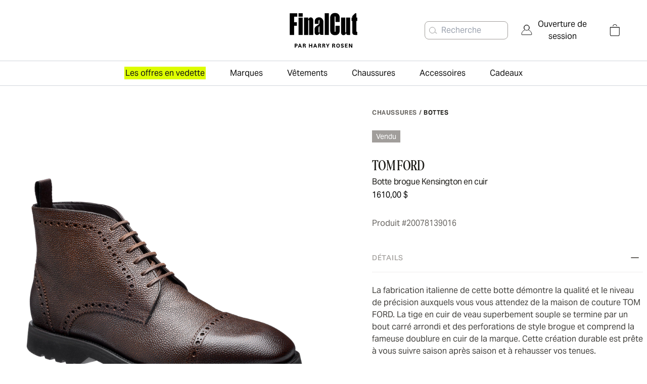

--- FILE ---
content_type: text/html; charset=utf-8
request_url: https://www.shopfinalcut.com/fr/produit/tom-ford-botte-brogue-kensington-en-cuir-20078139016
body_size: 34913
content:
<!DOCTYPE html><html lang="en"><head><meta charSet="utf-8"/><meta name="viewport" content="width=device-width"/><script defer="" type="application/ld+json">
          {
            "@context": "https://schema.org",
            "@type": "Organization",
            "url": "https://preprod.shopfinalcut.com",
            "logo": "https://preprod.shopfinalcut.com/assets/harry-rosen-logo.svg"
          }</script><title>TOM FORD Botte brogue Kensington en cuir | Bottes | Final Cut</title><meta name="robots" content="index,follow"/><meta name="description" content="La fabrication italienne de cette botte démontre la qualité et le niveau de précision auxquels vous vous attendez de la maison de couture TOM FORD. La tige en cuir de veau superbement souple se termine par un bout carré arrondi et des perforations de style brogue et comprend la fameuse doublure en cuir de la marque. Cette création durable est prête à vous suivre saison après saison et à rehausser vos tenues."/><meta property="og:title" content="TOM FORD Botte brogue Kensington en cuir | Bottes | Final Cut"/><meta property="og:url" content="https://www.shopfinalcut.com/fr/produit/tom-ford-botte-brogue-kensington-en-cuir-20078139016"/><meta property="og:description" content="La fabrication italienne de cette botte démontre la qualité et le niveau de précision auxquels vous vous attendez de la maison de couture TOM FORD. La tige en cuir de veau superbement souple se termine par un bout carré arrondi et des perforations de style brogue et comprend la fameuse doublure en cuir de la marque. Cette création durable est prête à vous suivre saison après saison et à rehausser vos tenues."/><meta property="og:image" content="https://i1.adis.ws/i/harryrosen/20078139016"/><link rel="canonical" href="https://www.shopfinalcut.com/fr/produit/tom-ford-botte-brogue-kensington-en-cuir-20078139016"/><link rel="alternate" href="https://www.shopfinalcut.com/en/product/tom-ford-kensington-semi-brogue-lace-up-leather-boots-20078139016" hrefLang="en-CA"/><link rel="alternate" href="https://www.shopfinalcut.com/fr/produit/tom-ford-botte-brogue-kensington-en-cuir-20078139016" hrefLang="fr-CA"/><link rel="alternate" href="https://www.shopfinalcut.com/en/product/tom-ford-kensington-semi-brogue-lace-up-leather-boots-20078139016" hrefLang="x-default"/><link rel="alternate" href="https://www.shopfinalcut.com/en/product/tom-ford-kensington-semi-brogue-lace-up-leather-boots-20078139016" hrefLang="en"/><link rel="alternate" href="https://www.shopfinalcut.com/en/product/tom-ford-kensington-semi-brogue-lace-up-leather-boots-20078139016" hrefLang="en-CA"/><link rel="alternate" href="https://www.shopfinalcut.com/fr/produit/tom-ford-botte-brogue-kensington-en-cuir-20078139016" hrefLang="fr"/><link rel="alternate" href="https://www.shopfinalcut.com/fr/produit/tom-ford-botte-brogue-kensington-en-cuir-20078139016" hrefLang="fr-CA"/><meta http-equiv="Content-Security-Policy" content="upgrade-insecure-requests"/><script defer="" type="application/ld+json">
            [
              {
                "@context": "https://schema.org/",
                "@type": "Product",
                "name": "Botte brogue Kensington en cuir",
                "description": "La fabrication italienne de cette botte démontre la qualité et le niveau de précision auxquels vous vous attendez de la maison de couture TOM FORD. La tige en cuir de veau superbement souple se termine par un bout carré arrondi et des perforations de style brogue et comprend la fameuse doublure en cuir de la marque. Cette création durable est prête à vous suivre saison après saison et à rehausser vos tenues.",
                "image": "https://i1.adis.ws/i/harryrosen/20078139016",
                "brand": {
                  "@type": "Brand",
                  "name": "TOM FORD"
                },
                "category": {
                  "@type": "Thing",
                  "name": "Chaussures > Bottes"
                },
                "identifier": {
                  "@type": "PropertyValue",
                  "propertyID": "style ID",
                  "value": "20078139016"
                },
                "offers": {
                  "@type": "Offer",
                  "priceCurrency": "CAD",
                  "price": "1610.00",
                  "availability": "InStock",
                  "url": "https://www.shopfinalcut.com/fr/produit/tom-ford-botte-brogue-kensington-en-cuir-20078139016"
                }
              }
            ]
          </script><script defer="" type="application/ld+json">
            [
              {
                "@context": "http://schema.org",
                "@type": "BreadcrumbList",
                "itemListElement":
                  [
                    {
                          "@type": "ListItem",
                          "position": 1,
                          "item":
                          {
                          "@id": "https://www.shopfinalcut.com/fr/magasiner/chaussures",
                          "name": "Chaussures"
                          }
                        },{
                          "@type": "ListItem",
                          "position": 2,
                          "item":
                          {
                          "@id": "https://www.shopfinalcut.com/fr/magasiner/bottes",
                          "name": "Bottes"
                          }
                        }
                  ]
              }
            ]</script><link rel="preload" href="/assets/plus.svg" as="image" type="image/svg+xml"/><link rel="preload" href="/assets/minus.svg" as="image" type="image/svg+xml"/><link rel="preload" href="/assets/plus.svg" as="image" type="image/svg+xml"/><link rel="preload" href="/assets/minus.svg" as="image" type="image/svg+xml"/><meta name="next-head-count" content="25"/><script src="https://www.google.com/recaptcha/api.js?render=6Ld8QSAnAAAAABHp5bfU5oKlg9fbeUVKW9D8ItIL&amp;badge=bottomleft"></script><script type="text/javascript" src="/analytics/preloadInit.js"></script><script type="text/javascript" src="/analytics/heap/load.js"></script><link rel="icon" href="/favicon.ico"/><link rel="preload" href="/fonts/AktivGrotesk_Rg.woff" as="font" type="font/woff" crossorigin=""/><link rel="preload" href="/fonts/AktivGrotesk_It.woff" as="font" type="font/woff" crossorigin=""/><link rel="preload" href="/fonts/AktivGrotesk_Lt.woff" as="font" type="font/woff" crossorigin=""/><link rel="preload" href="/fonts/AktivGrotesk_Md.woff" as="font" type="font/woff" crossorigin=""/><link rel="preload" href="/fonts/AktivGrotesk_Bd.woff" as="font" type="font/woff" crossorigin=""/><link rel="preload" href="/fonts/EditorCondensed_Md.woff" as="font" type="font/woff" crossorigin=""/><link rel="preload" href="/fonts/EditorCondensed_Italic.woff" as="font" type="font/woff" crossorigin=""/><link rel="preload" href="/_next/static/css/ebc1007bbf4a2d63.css" as="style"/><link rel="stylesheet" href="/_next/static/css/ebc1007bbf4a2d63.css" data-n-g=""/><link rel="preload" href="/_next/static/css/2af693009831fa92.css" as="style"/><link rel="stylesheet" href="/_next/static/css/2af693009831fa92.css" data-n-p=""/><noscript data-n-css=""></noscript><script defer="" nomodule="" src="/_next/static/chunks/polyfills-42372ed130431b0a.js"></script><script src="/_next/static/chunks/webpack-a540a153fd9c9d39.js" defer=""></script><script src="/_next/static/chunks/framework-84d0d0a5f30274a6.js" defer=""></script><script src="/_next/static/chunks/main-867684c4d57aa290.js" defer=""></script><script src="/_next/static/chunks/pages/_app-ff3e79307ef474af.js" defer=""></script><script src="/_next/static/chunks/8eec4907-d5be21aa9b2fcdef.js" defer=""></script><script src="/_next/static/chunks/8452-ef0a43f30bc95c5c.js" defer=""></script><script src="/_next/static/chunks/681-133cfa42b81f86d2.js" defer=""></script><script src="/_next/static/chunks/pages/product/%5BproductSlug%5D-8d404004de0a9528.js" defer=""></script><script src="/_next/static/m0tb7EGBsVtZmnLaLD04f/_buildManifest.js" defer=""></script><script src="/_next/static/m0tb7EGBsVtZmnLaLD04f/_ssgManifest.js" defer=""></script><style data-styled="" data-styled-version="5.3.11">.jYUFVJ{display:-webkit-box;display:-webkit-flex;display:-ms-flexbox;display:flex;-webkit-flex-direction:column;-ms-flex-direction:column;flex-direction:column;height:100%;overflow:auto;}/*!sc*/
.jYUFVJ .mp-7kp34{position:relative;}/*!sc*/
.jYUFVJ .mp-vObw7{display:-webkit-box;display:-webkit-flex;display:-ms-flexbox;display:flex;overflow:hidden;}/*!sc*/
.jYUFVJ .mp-vObw7 img{-webkit-transform:scale(1.1);-ms-transform:scale(1.1);transform:scale(1.1);-webkit-transition:1s ease-in-out 500ms;transition:1s ease-in-out 500ms;}/*!sc*/
.jYUFVJ .mp-2MDdXo .mp-vObw7 img{-webkit-transform:scale(1);-ms-transform:scale(1);transform:scale(1);}/*!sc*/
.jYUFVJ .mp-7kp34:first-child .mp-vObw7 img{-webkit-transform:scale(1);-ms-transform:scale(1);transform:scale(1);}/*!sc*/
.jYUFVJ .mp-dfLos{width:100%;}/*!sc*/
.jYUFVJ .mp-2EIzRN{position:absolute;top:0;left:0;right:0;bottom:0;-webkit-user-select:none;-moz-user-select:none;-ms-user-select:none;user-select:none;z-index:-1;line-height:0;}/*!sc*/
.jYUFVJ .mp-11AUQc{width:100%;height:100%;background-repeat:no-repeat;}/*!sc*/
.jYUFVJ .mp-2Lx1fY{display:-webkit-box;display:-webkit-flex;display:-ms-flexbox;display:flex;-webkit-align-items:center;-webkit-box-align:center;-ms-flex-align:center;align-items:center;-webkit-box-pack:justify;-webkit-justify-content:space-between;-ms-flex-pack:justify;justify-content:space-between;padding:16px;position:absolute;left:0;right:0;bottom:0;z-index:2;}/*!sc*/
.jYUFVJ .mp-YYGyB{color:#454F5B;border:1px solid #DFE3E8;background:white;padding:2px 8px;border-radius:4px;line-height:normal;cursor:default;}/*!sc*/
data-styled.g58[id="sc-Nxspf"]{content:"jYUFVJ,"}/*!sc*/
</style></head><body><div id="__next"><div class="antialiased flex flex-col min-h-screen"><div class="search-insights"><div class="sticky z-200 top-0"></div><div class="lg:hidden w-full h-12 sticky top-0 flex items-center justify-center px-3 border-b border-grays-300 bg-white z-100"><div class="w-1/4"><div class="relative flex justify-start gap-3"><span aria-hidden="false" aria-label="Ouvrir le menu" tabindex="0" role="button" class="bg-center bg-no-repeat cursor-pointer block w-8 h-8 IconButton_mobileMenu__lCcWc"></span><div class="flex items-center justify-center relative"><span id="mobile_header_search_box" aria-hidden="false" aria-label="Rechercher un produit" tabindex="0" role="button" class="bg-center bg-no-repeat cursor-pointer block w-8 h-8 IconButton_searchPrimary__k_p7Y"></span></div></div></div><div class="w-1/2 flex justify-center"><a id="header_main_logo_mobile" aria-label="Page d&#x27;accueil" title="Page d&#x27;accueil" name="Page d&#x27;accueil" href="/fr"><img loading="lazy" width="80" height="32" decoding="async" data-nimg="1" style="color:transparent" srcSet="/assets/finalCutLogoFR.svg 1x, /assets/finalCutLogoFR.svg 2x" src="/assets/finalCutLogoFR.svg"/></a></div><div class="flex justify-end gap-2 w-1/4"><div class="flex h-12 items-center justify-center relative"><button id="header_cart_mobile" aria-expanded="false" aria-controls="header_cart_mobile-cartmenu" aria-label="Ouvrir le panier" class="relative cursor-pointer h-11 flex items-center"><span aria-hidden="false" aria-label="" tabindex="0" role="button" class="bg-center bg-no-repeat cursor-pointer block w-8 h-8 IconButton_cart__AOy4T"></span></button></div></div></div><div class="hidden lg:w-full lg:flex lg:flex-col lg:text-white border-b border-gray-300"><div class="px-10"><div class="container xl:max-w-full xl:w-header-desktop mx-auto flex items-center justify-between"><div class="hidden xl:block w-1/3"></div><div class="relative w-1/3 py-2 px-3"><a class="flex w-full xl:justify-center" id="header_main_logo" aria-label="Page d&#x27;accueil" title="Page d&#x27;accueil" name="Page d&#x27;accueil" href="/fr"><span class="sr-only">Page d&#x27;accueil</span><img loading="lazy" width="170" height="104" decoding="async" data-nimg="1" style="color:transparent;object-fit:contain" srcSet="/assets/finalCutLogoFR.svg 1x, /assets/finalCutLogoFR.svg 2x" src="/assets/finalCutLogoFR.svg"/></a></div><div class="relative flex items-center justify-end w-1/3"><div id="header_search_box" class="flex justify-center whitespace-nowrap mr-4"><button class="flex items-center h-9 border border-grays-400 bg-white rounded-lg pr-13" aria-label="Rechercher un produit"><span aria-hidden="true" aria-label="" tabindex="0" role="button" class="bg-center bg-no-repeat cursor-pointer block w-8 h-8 IconButton_searchQuaternary__zZdgM"></span><span class="text-gray-400 hover:text-black cursor-pointer">Recherche</span></button></div><nav class="flex justify-end text-black"><button id="header_login" class="flex cursor-pointer flex pl-2.5 pr-2.5 items-center justify-center" role="link" aria-label="Ouverture de session"><span class="NavSecondaryDesktop_account__44JAp"></span><span class="ml-1.5">Ouverture de session</span></button><div class="mx-2 h-16 flex items-center justify-center relative"></div><div class="mx-2 h-16 flex items-center justify-center relative"><button id="header_cart" aria-expanded="false" aria-controls="header_cart-cartmenu" aria-label="Ouvrir le panier" class="relative cursor-pointer h-11 flex items-center"><span aria-hidden="false" aria-label="" tabindex="0" role="button" class="bg-center bg-no-repeat cursor-pointer block w-8 h-8 IconButton_cart__AOy4T"></span></button></div></nav></div></div></div></div><div class="hidden lg:block sticky bg-white top-0 z-100 border-b border-gray-300"><nav name="primary navigation" class="flex items-center justify-center lg:px-4 xl:px-48 text-black bg-white gap-8" id="header"><div class="flex-1 hidden"><a id="sub_header_main_logo" aria-label="Page d&#x27;accueil" title="Page d&#x27;accueil" name="Page d&#x27;accueil" href="/fr"><div class="h-8 w-8"><img loading="lazy" width="40" height="40" decoding="async" data-nimg="1" style="color:transparent" srcSet="/assets/logoGlyph.svg 1x, /assets/logoGlyph.svg 2x" src="/assets/logoGlyph.svg"/></div></a></div><nav role="navigation" aria-label="Menu" class="container flex h-12 items-center leading-none justify-center"><ul class="flex overflow-x-auto overflow-y-hidden items-center h-full w-full justify-center"><li><div class="flex" aria-expanded="false" aria-controls="category-menu-Les offres en vedette"><a id="header_Featured Deals" class="inline-block font-medium xl:px-6 cursor-default px-4 py-4 cursor-pointer" name="Les offres en vedette" href="/fr/magasiner/liquidation"><span class="bg-997-linen p-0.5">Les offres en vedette</span></a><div class="absolute left-0 w-full py-10 z-300 bg-white xl:px-64 mt-12 shadow-sm border-t hidden" id="category-menu-Les offres en vedette"><div class="container mx-auto flex"><div class="flex flex-1"><div class="flex-1 pr-4 last:pr-0"><a href="#Marques" class="cursor-pointer NavPrimaryDesktop_navSkip__HxhHU">skip to next main menu item</a><div><a class="inline-block mb-4 text-sm font-bold text-primary cursor-pointer hover:underline uppercase" href="/fr/magasiner/liquidation">Magasinez les offres en vedette</a><ul class="mb-12"><li class="mb-4"><a class="no-underline text-grays-500 text-sm hover:text-primary hover:underline cursor-pointer " href="/fr/magasiner/en-vedette-winter-clearance-fw25">Liquidation d&#x27;hiver: 25 % de rabais additionnel sur certains styles *</a></li><li class="mb-4"><a class="no-underline text-grays-500 text-sm hover:text-primary hover:underline cursor-pointer " href="/fr/marques/patrick-assaraf">Nouveautés : Jusqu’à 50 % de rabais sur Patrick Assaraf</a></li><li class="mb-4"><a class="no-underline text-grays-500 text-sm hover:text-primary hover:underline cursor-pointer " href="/fr/marques/nobis">Nobis À partir de 349,99 </a></li></ul></div></div><div class="flex-1 pr-4 last:pr-0"><a href="#Marques" class="cursor-pointer NavPrimaryDesktop_navSkip__HxhHU">skip to next main menu item</a><div><a class="inline-block mb-4 text-sm font-bold text-primary cursor-pointer hover:underline uppercase" href="/fr/product/tom-ford-botte-brogue-kensington-en-cuir-20078139016?nxtPproductSlug=tom-ford-botte-brogue-kensington-en-cuir-20078139016#">Magasiner par prix</a><ul class="mb-12"><li class="mb-4"><a class="no-underline text-grays-500 text-sm hover:text-primary hover:underline cursor-pointer " href="/fr/magasiner/liquidation?attributes.priceGroup=Moins%2520que%2520100%2524">Moins de 100 $</a></li><li class="mb-4"><a class="no-underline text-grays-500 text-sm hover:text-primary hover:underline cursor-pointer " href="/fr/magasiner/liquidation?attributes.priceGroup=100%2524-250%2524">Moins de 250 $</a></li><li class="mb-4"><a class="no-underline text-grays-500 text-sm hover:text-primary hover:underline cursor-pointer " href="/fr/magasiner/liquidation?attributes.priceGroup=250%2524-499%2524">Moins de 500 $</a></li></ul></div></div><div class="flex-1 pr-4 last:pr-0"><a href="#Marques" class="cursor-pointer NavPrimaryDesktop_navSkip__HxhHU">skip to next main menu item</a><div><a class="inline-block mb-4 text-sm font-bold text-primary cursor-pointer hover:underline uppercase" href="/fr/product/tom-ford-botte-brogue-kensington-en-cuir-20078139016?nxtPproductSlug=tom-ford-botte-brogue-kensington-en-cuir-20078139016#">Magasinez par rabais</a><ul class="mb-12"><li class="mb-4"><a class="no-underline text-grays-500 text-sm hover:text-primary hover:underline cursor-pointer " href="/fr/magasiner/liquidation?attributes.discountPercentageGroup=60%2525-70%2525&amp;attributes.discountPercentageGroup=70%2525%2520ou%2520plus">Jusqu&#x27;à 70 % de rabais</a></li><li class="mb-4"><a class="no-underline text-grays-500 text-sm hover:text-primary hover:underline cursor-pointer " href="/fr/magasiner/liquidation?attributes.discountPercentageGroup=50%2525-60%2525">Jusqu&#x27;à 60 % de rabais</a></li><li class="mb-4"><a class="no-underline text-grays-500 text-sm hover:text-primary hover:underline cursor-pointer " href="/fr/magasiner/liquidation?attributes.discountPercentageGroup=40%2525-50%2525">Jusqu&#x27;à 50 % de rabais</a></li><li class="mb-4"><a class="no-underline text-grays-500 text-sm hover:text-primary hover:underline cursor-pointer " href="/fr/magasiner/liquidation?attributes.discountPercentageGroup=Jusqu%27%25C3%25A0%252030%2525&amp;attributes.discountPercentageGroup=30%2525-40%2525">Jusqu&#x27;à 40 % de rabais</a></li></ul></div></div></div><div class="pl-4 NavPrimaryDesktop_promoContainer__QzDJ3"><ul class="flex flex-col"><li class="h-48 mb-4 last:mb-0"><a class="flex relative h-full w-full" href="/fr/magasiner/en-vedette-winter-clearance-fw25"><span class="sr-only">Mannequin portant un manteau beige, agencé à un pull gris foncé, une écharpe rouge et des gants assortis</span><figure class="relative flex w-full"><picture class="flex flex-col w-full lg:relative h-full"><source srcSet="https://cdn.media.amplience.net/i/harryrosen/SS26-WinterClearance-Nobis-Mega-Menu-649x401-EN_1?maxW=1920&amp;$cache-settings$&amp;locale=fr-CA,*&amp;$nav-primary-promo$&amp;fmt=webp" media="" type="image/webp"/><img loading="lazy" class="w-full min-h-full max-h-full  object-cover object-center" src="https://cdn.media.amplience.net/i/harryrosen/SS26-WinterClearance-Nobis-Mega-Menu-649x401-EN_1?maxW=1920&amp;$cache-settings$&amp;locale=fr-CA,*&amp;$nav-primary-promo$" alt="Mannequin portant un manteau beige, agencé à un pull gris foncé, une écharpe rouge et des gants assortis" title="Mannequin portant un manteau beige, agencé à un pull gris foncé, une écharpe rouge et des gants assortis"/></picture></figure><div class="flex flex-col w-full h-full absolute bottom-0 left-0 duration-300 py-7.5 px-4 lg:hover:bg-997-charcoal-opaque MultiPurposeBlock_gradient__4CBYR"><div class="flex w-full h-full justify-start text-left items-end"><div class="flex flex-col w-full"><p class="font-primary font-bold uppercase tracking-0.5px text-xxs sm:text-tiny text-white lg:text-white MultiPurposeBlock_blackShadowMobile__jRq3Q MultiPurposeBlock_blackShadowDesktop__JJ_xQ">Liquidation d&#x27;hiver </p><h3 class="font-secondary font-normal tracking-normal mt-1 text-xl md:text-2.5xl leading-6 text-white lg:text-white MultiPurposeBlock_blackShadowMobile__jRq3Q MultiPurposeBlock_blackShadowDesktop__JJ_xQ">25 % de rabais additionnel certains styles *</h3></div></div></div></a></li></ul></div></div></div></div></li><li><div class="flex" aria-expanded="false" aria-controls="category-menu-Marques"><a id="header_Designers" class="inline-block font-medium xl:px-6 cursor-default px-4 py-4 cursor-pointer" name="Marques" href="/fr/marques"><span class="">Marques</span></a><div class="absolute left-0 w-full py-10 z-300 bg-white xl:px-64 mt-12 shadow-sm border-t hidden" id="category-menu-Marques"><div class="container mx-auto flex"><div class="flex flex-1"><div class="flex-1 pr-4 last:pr-0"><a href="#Vêtements" class="cursor-pointer NavPrimaryDesktop_navSkip__HxhHU">skip to next main menu item</a><div><a class="inline-block mb-4 text-sm font-bold text-primary cursor-pointer hover:underline uppercase" href="/fr/marques">Tous les créateurs</a><ul class="mb-12"></ul></div><div><a class="inline-block mb-4 text-sm font-bold text-primary cursor-pointer hover:underline uppercase" href="/fr/marques">Marques en vedette</a><ul class="mb-12"><li class="mb-4"><a class="no-underline text-grays-500 text-sm hover:text-primary hover:underline cursor-pointer " href="/fr/marques/boss">BOSS</a></li><li class="mb-4"><a class="no-underline text-grays-500 text-sm hover:text-primary hover:underline cursor-pointer " href="/fr/marques/canali">Canali</a></li><li class="mb-4"><a class="no-underline text-grays-500 text-sm hover:text-primary hover:underline cursor-pointer " href="/fr/marques/eleventy">Eleventy</a></li><li class="mb-4"><a class="no-underline text-grays-500 text-sm hover:text-primary hover:underline cursor-pointer " href="/fr/marques/patrick-assaraf">Patrick Assaraf</a></li><li class="mb-4"><a class="no-underline text-grays-500 text-sm hover:text-primary hover:underline cursor-pointer " href="/fr/marques/eton">Eton</a></li></ul></div></div><div class="flex-1 pr-4 last:pr-0"><a href="#Vêtements" class="cursor-pointer NavPrimaryDesktop_navSkip__HxhHU">skip to next main menu item</a><div><a class="inline-block mb-4 text-sm font-bold text-primary cursor-pointer uppercase" href="/fr/product/[productSlug]">Créateurs de luxe</a><ul class="mb-12"><li class="mb-4"><a class="no-underline text-grays-500 text-sm hover:text-primary hover:underline cursor-pointer " href="/fr/marques/brunello-cucinelli">Brunello Cucinelli</a></li><li class="mb-4"><a class="no-underline text-grays-500 text-sm hover:text-primary hover:underline cursor-pointer " href="/fr/marques/zegna">ZEGNA</a></li><li class="mb-4"><a class="no-underline text-grays-500 text-sm hover:text-primary hover:underline cursor-pointer " href="/fr/marques/kiton">Kiton</a></li><li class="mb-4"><a class="no-underline text-grays-500 text-sm hover:text-primary hover:underline cursor-pointer " href="/fr/marques/tom-ford">TOM FORD</a></li><li class="mb-4"><a class="no-underline text-grays-500 text-sm hover:text-primary hover:underline cursor-pointer " href="/fr/marques/ralph-lauren-purple-label">Ralph Lauren Purple Label</a></li></ul></div></div><div class="flex-1 pr-4 last:pr-0"><a href="#Vêtements" class="cursor-pointer NavPrimaryDesktop_navSkip__HxhHU">skip to next main menu item</a><div><a class="inline-block mb-4 text-sm font-bold text-primary cursor-pointer uppercase" href="/fr/product/[productSlug]">Créateurs convoités</a><ul class="mb-12"><li class="mb-4"><a class="no-underline text-grays-500 text-sm hover:text-primary hover:underline cursor-pointer " href="/fr/marques/a-p-c">A.P.C.</a></li><li class="mb-4"><a class="no-underline text-grays-500 text-sm hover:text-primary hover:underline cursor-pointer " href="/fr/marques/balmain">Balmain</a></li><li class="mb-4"><a class="no-underline text-grays-500 text-sm hover:text-primary hover:underline cursor-pointer " href="/fr/marques/rick-owens-drkshdw">Rick Owens DRKSHDW</a></li><li class="mb-4"><a class="no-underline text-grays-500 text-sm hover:text-primary hover:underline cursor-pointer " href="/fr/marques/jil-sander">Jil Sander</a></li><li class="mb-4"><a class="no-underline text-grays-500 text-sm hover:text-primary hover:underline cursor-pointer " href="/fr/marques/maison-margiela">Maison Margiela</a></li></ul></div></div></div><div class="pl-4 NavPrimaryDesktop_promoContainer__QzDJ3"><ul class="flex flex-col"><li class="h-48 mb-4 last:mb-0"><a class="flex relative h-full w-full" href="/fr/marques/brunello-cucinelli"><span class="sr-only">Un mannequin masculin porte un manteau matelassé léger bleu marine Brunello Cucinelli, assorti d’un pantalon brun</span><figure class="relative flex w-full"><picture class="flex flex-col w-full lg:relative h-full"><source srcSet="https://cdn.media.amplience.net/i/harryrosen/FW25-FC-4950-Brunello-Mega-Menu-649x401?maxW=1920&amp;$cache-settings$&amp;locale=fr-CA,*&amp;$nav-primary-promo$&amp;fmt=webp" media="" type="image/webp"/><img loading="lazy" class="w-full min-h-full max-h-full  object-cover object-center" src="https://cdn.media.amplience.net/i/harryrosen/FW25-FC-4950-Brunello-Mega-Menu-649x401?maxW=1920&amp;$cache-settings$&amp;locale=fr-CA,*&amp;$nav-primary-promo$" alt="Un mannequin masculin porte un manteau matelassé léger bleu marine Brunello Cucinelli, assorti d’un pantalon brun" title="Un mannequin masculin porte un manteau matelassé léger bleu marine Brunello Cucinelli, assorti d’un pantalon brun"/></picture></figure><div class="flex flex-col w-full h-full absolute bottom-0 left-0 duration-300 py-7.5 px-4 lg:hover:bg-997-charcoal-opaque MultiPurposeBlock_gradient__4CBYR"><div class="flex w-full h-full justify-start text-left items-end"><div class="flex flex-col w-full"><p class="font-primary font-bold uppercase tracking-0.5px text-xxs sm:text-tiny text-white lg:text-white MultiPurposeBlock_blackShadowMobile__jRq3Q MultiPurposeBlock_blackShadowDesktop__JJ_xQ">Nouveau gouttes</p><h3 class="font-secondary font-normal tracking-normal mt-1 text-xl md:text-2.5xl leading-6 text-white lg:text-white MultiPurposeBlock_blackShadowMobile__jRq3Q MultiPurposeBlock_blackShadowDesktop__JJ_xQ">Brunello Cucinelli </h3></div></div></div></a></li><li class="h-48 mb-4 last:mb-0"><a class="flex relative h-full w-full" href="/fr/marques/ferragamo"><span class="sr-only">Une paire de mocassins Ferragamo en suède bleu pâle</span><figure class="relative flex w-full"><picture class="flex flex-col w-full lg:relative h-full"><source srcSet="https://cdn.media.amplience.net/i/harryrosen/FW25-FC-4950-FerragamoDrop-Mega-Menu-649x401?maxW=1920&amp;$cache-settings$&amp;locale=fr-CA,*&amp;$nav-primary-promo$&amp;fmt=webp" media="" type="image/webp"/><img loading="lazy" class="w-full min-h-full max-h-full  object-cover object-center" src="https://cdn.media.amplience.net/i/harryrosen/FW25-FC-4950-FerragamoDrop-Mega-Menu-649x401?maxW=1920&amp;$cache-settings$&amp;locale=fr-CA,*&amp;$nav-primary-promo$" alt="Une paire de mocassins Ferragamo en suède bleu pâle" title="Une paire de mocassins Ferragamo en suède bleu pâle"/></picture></figure><div class="flex flex-col w-full h-full absolute bottom-0 left-0 duration-300 py-7.5 px-4 lg:hover:bg-997-charcoal-opaque MultiPurposeBlock_gradient__4CBYR"><div class="flex w-full h-full justify-start text-left items-end"><div class="flex flex-col w-full"><p class="font-primary font-bold uppercase tracking-0.5px text-xxs sm:text-tiny text-white lg:text-white MultiPurposeBlock_blackShadowMobile__jRq3Q MultiPurposeBlock_blackShadowDesktop__JJ_xQ">Nouvelles gouttes</p><h3 class="font-secondary font-normal tracking-normal mt-1 text-xl md:text-2.5xl leading-6 text-white lg:text-white MultiPurposeBlock_blackShadowMobile__jRq3Q MultiPurposeBlock_blackShadowDesktop__JJ_xQ">Ferragamo </h3></div></div></div></a></li></ul></div></div></div></div></li><li><div class="flex" aria-expanded="false" aria-controls="category-menu-Vêtements"><a id="header_Clothing" class="inline-block font-medium xl:px-6 cursor-default px-4 py-4 cursor-pointer" name="Vêtements" href="/fr/magasiner/vetements"><span class="">Vêtements</span></a><div class="absolute left-0 w-full py-10 z-300 bg-white xl:px-64 mt-12 shadow-sm border-t hidden" id="category-menu-Vêtements"><div class="container mx-auto flex"><div class="flex flex-1"><div class="flex-1 pr-4 last:pr-0"><a href="#Chaussures" class="cursor-pointer NavPrimaryDesktop_navSkip__HxhHU">skip to next main menu item</a><div><a class="inline-block mb-4 text-sm font-bold text-primary cursor-pointer hover:underline uppercase" href="/fr/magasiner/vetements-decontractes">Vêtements décontractés</a><ul class="mb-12"><li class="mb-4"><a class="no-underline text-grays-500 text-sm hover:text-primary hover:underline cursor-pointer " href="/fr/magasiner/pulls-et-tricots">Pulls et tricots</a></li><li class="mb-4"><a class="no-underline text-grays-500 text-sm hover:text-primary hover:underline cursor-pointer " href="/fr/magasiner/chemises-decontractees">Chemises décontractées</a></li><li class="mb-4"><a class="no-underline text-grays-500 text-sm hover:text-primary hover:underline cursor-pointer " href="/fr/magasiner/pantalons">Pantalons</a></li><li class="mb-4"><a class="no-underline text-grays-500 text-sm hover:text-primary hover:underline cursor-pointer " href="/fr/magasiner/jeans">Jeans </a></li><li class="mb-4"><a class="no-underline text-grays-500 text-sm hover:text-primary hover:underline cursor-pointer " href="/fr/magasiner/manteaux-et-blousons">Manteaux et blousons</a></li><li class="mb-4"><a class="no-underline text-grays-500 text-sm hover:text-primary hover:underline cursor-pointer " href="/fr/magasiner/vetements?attributes.level3Category=Polos&amp;attributes.level3Category=T-shirts">Polos et T-Shirts</a></li><li class="mb-4"><a class="no-underline text-grays-500 text-sm hover:text-primary hover:underline cursor-pointer " href="/fr/magasiner/vetements?attributes.level3Category=Shorts&amp;attributes.level3Category=Maillots%2520de%2520bain">Shorts et maillots de bain</a></li><li class="mb-4"><a class="no-underline text-grays-500 text-sm hover:text-primary hover:underline cursor-pointer " href="/fr/magasiner/vetements-intimes">Vêtements intimes</a></li></ul></div></div><div class="flex-1 pr-4 last:pr-0"><a href="#Chaussures" class="cursor-pointer NavPrimaryDesktop_navSkip__HxhHU">skip to next main menu item</a><div><a class="inline-block mb-4 text-sm font-bold text-primary cursor-pointer hover:underline" href="/fr/magasiner/vetements-tailleurs">VÊTEMENTS TAILLEURS</a><ul class="mb-12"><li class="mb-4"><a class="no-underline text-grays-500 text-sm hover:text-primary hover:underline cursor-pointer " href="/fr/magasiner/chemises-habillees">Chemises habillées</a></li><li class="mb-4"><a class="no-underline text-grays-500 text-sm hover:text-primary hover:underline cursor-pointer " href="/fr/magasiner/vestons">Vestons</a></li></ul></div></div><div class="flex-1 pr-4 last:pr-0"><a href="#Chaussures" class="cursor-pointer NavPrimaryDesktop_navSkip__HxhHU">skip to next main menu item</a><div><a class="inline-block mb-4 text-sm font-bold text-primary cursor-pointer uppercase" href="/fr/product/[productSlug]">Marques en vedette</a><ul class="mb-12"><li class="mb-4"><a class="no-underline text-grays-500 text-sm hover:text-primary hover:underline cursor-pointer " href="/fr/magasiner/vetements?brandName=ZEGNA">ZEGNA</a></li><li class="mb-4"><a class="no-underline text-grays-500 text-sm hover:text-primary hover:underline cursor-pointer " href="/fr/magasiner/vetements?brandName=Brunello%2520Cucinelli">Brunello Cucinelli</a></li><li class="mb-4"><a class="no-underline text-grays-500 text-sm hover:text-primary hover:underline cursor-pointer " href="/fr/magasiner/vetements?brandName=Eton">Eton</a></li><li class="mb-4"><a class="no-underline text-grays-500 text-sm hover:text-primary hover:underline cursor-pointer " href="/fr/magasiner/vetements?brandName=Maurizio%2520Baldassari">Maurizio Baldassari</a></li><li class="mb-4"><a class="no-underline text-grays-500 text-sm hover:text-primary hover:underline cursor-pointer " href="/fr/magasiner/vetements?brandName=Canali">Canali</a></li></ul></div></div></div><div class="pl-4 NavPrimaryDesktop_promoContainer__QzDJ3"><ul class="flex flex-col"><li class="h-48 mb-4 last:mb-0"><a class="flex relative h-full w-full" href="/fr/marques/patrick-assaraf"><span class="sr-only">Surchemise grise Patrick Assaraf portée avec une chemise bleu pâle à manches longues, sur fond gris</span><figure class="relative flex w-full"><picture class="flex flex-col w-full lg:relative h-full"><source srcSet="https://cdn.media.amplience.net/i/harryrosen/SS26-WinterClearance-PA-Mega-Menu-649x401?maxW=1920&amp;$cache-settings$&amp;locale=fr-CA,*&amp;$nav-primary-promo$&amp;fmt=webp" media="" type="image/webp"/><img loading="lazy" class="w-full min-h-full max-h-full  object-cover object-center" src="https://cdn.media.amplience.net/i/harryrosen/SS26-WinterClearance-PA-Mega-Menu-649x401?maxW=1920&amp;$cache-settings$&amp;locale=fr-CA,*&amp;$nav-primary-promo$" alt="Surchemise grise Patrick Assaraf portée avec une chemise bleu pâle à manches longues, sur fond gris" title="Surchemise grise Patrick Assaraf portée avec une chemise bleu pâle à manches longues, sur fond gris"/></picture></figure><div class="flex flex-col w-full h-full absolute bottom-0 left-0 duration-300 py-7.5 px-4 lg:hover:bg-997-charcoal-opaque MultiPurposeBlock_gradient__4CBYR"><div class="flex w-full h-full justify-start text-left items-end"><div class="flex flex-col w-full"><p class="font-primary font-bold uppercase tracking-0.5px text-xxs sm:text-tiny text-white lg:text-white MultiPurposeBlock_blackShadowMobile__jRq3Q MultiPurposeBlock_blackShadowDesktop__JJ_xQ">Jusqu’à </p><h3 class="font-secondary font-normal tracking-normal mt-1 text-xl md:text-2.5xl leading-6 text-white lg:text-white MultiPurposeBlock_blackShadowMobile__jRq3Q MultiPurposeBlock_blackShadowDesktop__JJ_xQ">50 % de rabais sur Patrick Assaraf</h3></div></div></div></a></li><li class="h-48 mb-4 last:mb-0"><a class="flex relative h-full w-full" href="/fr/marques/nobis"><span class="sr-only">Mannequin portant une veste matelassée bleu métallisé, agencée à un pull noir</span><figure class="relative flex w-full"><picture class="flex flex-col w-full lg:relative h-full"><source srcSet="https://cdn.media.amplience.net/i/harryrosen/SS26-WinterClearance-Nobis-Mega-Menu-649x401-EN?maxW=1920&amp;$cache-settings$&amp;locale=fr-CA,*&amp;$nav-primary-promo$&amp;fmt=webp" media="" type="image/webp"/><img loading="lazy" class="w-full min-h-full max-h-full  object-cover object-center" src="https://cdn.media.amplience.net/i/harryrosen/SS26-WinterClearance-Nobis-Mega-Menu-649x401-EN?maxW=1920&amp;$cache-settings$&amp;locale=fr-CA,*&amp;$nav-primary-promo$" alt="Mannequin portant une veste matelassée bleu métallisé, agencée à un pull noir" title="Mannequin portant une veste matelassée bleu métallisé, agencée à un pull noir"/></picture></figure><div class="flex flex-col w-full h-full absolute bottom-0 left-0 duration-300 py-7.5 px-4 lg:hover:bg-997-charcoal-opaque MultiPurposeBlock_gradient__4CBYR"><div class="flex w-full h-full justify-start text-left items-end"><div class="flex flex-col w-full"><p class="font-primary font-bold uppercase tracking-0.5px text-xxs sm:text-tiny text-white lg:text-white MultiPurposeBlock_blackShadowMobile__jRq3Q MultiPurposeBlock_blackShadowDesktop__JJ_xQ">À partir de 349,99 $</p><h3 class="font-secondary font-normal tracking-normal mt-1 text-xl md:text-2.5xl leading-6 text-white lg:text-white MultiPurposeBlock_blackShadowMobile__jRq3Q MultiPurposeBlock_blackShadowDesktop__JJ_xQ">Nobis</h3></div></div></div></a></li></ul></div></div></div></div></li><li><div class="flex" aria-expanded="false" aria-controls="category-menu-Chaussures"><a id="header_Footwear" class="inline-block font-medium xl:px-6 cursor-default px-4 py-4 cursor-pointer" name="Chaussures" href="/fr/magasiner/chaussures"><span class="">Chaussures</span></a><div class="absolute left-0 w-full py-10 z-300 bg-white xl:px-64 mt-12 shadow-sm border-t hidden" id="category-menu-Chaussures"><div class="container mx-auto flex"><div class="flex flex-1"><div class="flex-1 pr-4 last:pr-0"><a href="#Accessoires" class="cursor-pointer NavPrimaryDesktop_navSkip__HxhHU">skip to next main menu item</a><div><a class="inline-block mb-4 text-sm font-bold text-primary cursor-pointer hover:underline uppercase" href="/fr/magasiner/chaussures">Chaussures</a><ul class="mb-12"><li class="mb-4"><a class="no-underline text-grays-500 text-sm hover:text-primary hover:underline cursor-pointer " href="/fr/magasiner/bottes">Bottes</a></li><li class="mb-4"><a class="no-underline text-grays-500 text-sm hover:text-primary hover:underline cursor-pointer " href="/fr/magasiner/chaussures-sport">Chaussures sport</a></li><li class="mb-4"><a class="no-underline text-grays-500 text-sm hover:text-primary hover:underline cursor-pointer " href="/fr/magasiner/chaussures-habillees">Chaussures habillées</a></li><li class="mb-4"><a class="no-underline text-grays-500 text-sm hover:text-primary hover:underline cursor-pointer " href="/fr/magasiner/chaussures-decontractees">Chaussures décontractées</a></li></ul></div></div><div class="flex-1 pr-4 last:pr-0"><a href="#Accessoires" class="cursor-pointer NavPrimaryDesktop_navSkip__HxhHU">skip to next main menu item</a><div><a class="inline-block mb-4 text-sm font-bold text-primary cursor-pointer uppercase" href="/fr/product/[productSlug]">Marques en vedette</a><ul class="mb-12"><li class="mb-4"><a class="no-underline text-grays-500 text-sm hover:text-primary hover:underline cursor-pointer " href="/fr/magasiner/chaussures?brandName=Ferragamo">Ferragamo</a></li><li class="mb-4"><a class="no-underline text-grays-500 text-sm hover:text-primary hover:underline cursor-pointer " href="/fr/magasiner/chaussures?attributes.brandName=Barrett">Barrett</a></li><li class="mb-4"><a class="no-underline text-grays-500 text-sm hover:text-primary hover:underline cursor-pointer " href="/fr/magasiner/chaussures?brandName=On">On</a></li><li class="mb-4"><a class="no-underline text-grays-500 text-sm hover:text-primary hover:underline cursor-pointer " href="/fr/magasiner/chaussures?brandName=Santoni">Santoni</a></li><li class="mb-4"><a class="no-underline text-grays-500 text-sm hover:text-primary hover:underline cursor-pointer " href="/fr/magasiner/chaussures?attributes.brandName=Florsheim">Florsheim</a></li><li class="mb-4"><a class="no-underline text-grays-500 text-sm hover:text-primary hover:underline cursor-pointer " href="/fr/magasiner/chaussures?attributes.brandName=Cole%2520Haan">Cole Haan</a></li></ul></div></div></div><div class="pl-4 NavPrimaryDesktop_promoContainer__QzDJ3"><ul class="flex flex-col"><li class="h-48 mb-4 last:mb-0"><a class="flex relative h-full w-full" href="/fr/magasiner/chaussures-sport"><span class="sr-only"></span><figure class="relative flex w-full"><picture class="flex flex-col w-full lg:relative h-full"><source srcSet="https://cdn.media.amplience.net/i/harryrosen/FW25-FC-Round-2-Holiday-sneakers-mega-menu-649x401_1?maxW=1920&amp;$cache-settings$&amp;locale=fr-CA,*&amp;$nav-primary-promo$&amp;fmt=webp" media="" type="image/webp"/><img loading="lazy" class="w-full min-h-full max-h-full  object-cover object-center" src="https://cdn.media.amplience.net/i/harryrosen/FW25-FC-Round-2-Holiday-sneakers-mega-menu-649x401_1?maxW=1920&amp;$cache-settings$&amp;locale=fr-CA,*&amp;$nav-primary-promo$" alt="" title=""/></picture></figure><div class="flex flex-col w-full h-full absolute bottom-0 left-0 duration-300 py-7.5 px-4 lg:hover:bg-997-charcoal-opaque MultiPurposeBlock_gradient__4CBYR"><div class="flex w-full h-full justify-start text-left items-end"><div class="flex flex-col w-full"><p class="font-primary font-bold uppercase tracking-0.5px text-xxs sm:text-tiny text-white lg:text-white MultiPurposeBlock_blackShadowMobile__jRq3Q MultiPurposeBlock_blackShadowDesktop__JJ_xQ">À  partir de 149,99 $ </p><h3 class="font-secondary font-normal tracking-normal mt-1 text-xl md:text-2.5xl leading-6 text-white lg:text-white MultiPurposeBlock_blackShadowMobile__jRq3Q MultiPurposeBlock_blackShadowDesktop__JJ_xQ">Chaussures</h3></div></div></div></a></li></ul></div></div></div></div></li><li><div class="flex" aria-expanded="false" aria-controls="category-menu-Accessoires"><a id="header_Accessories" class="inline-block font-medium xl:px-6 cursor-default px-4 py-4 cursor-pointer" name="Accessoires" href="/fr/magasiner/accessoires"><span class="">Accessoires</span></a><div class="absolute left-0 w-full py-10 z-300 bg-white xl:px-64 mt-12 shadow-sm border-t hidden" id="category-menu-Accessoires"><div class="container mx-auto flex"><div class="flex flex-1"><div class="flex-1 pr-4 last:pr-0"><a href="#Cadeaux" class="cursor-pointer NavPrimaryDesktop_navSkip__HxhHU">skip to next main menu item</a><div><a class="inline-block mb-4 text-sm font-bold text-primary cursor-pointer hover:underline uppercase" href="/fr/magasiner/accessoires">Accessoires</a><ul class="mb-12"><li class="mb-4"><a class="no-underline text-grays-500 text-sm hover:text-primary hover:underline cursor-pointer " href="/fr/magasiner/ceintures">Ceintures</a></li><li class="mb-4"><a class="no-underline text-grays-500 text-sm hover:text-primary hover:underline cursor-pointer " href="/fr/magasiner/accessoires?attributes.level3Category=Sacs%2520et%2520Porte-documents&amp;attributes.level3Category=Portefeuilles">Articles en cuir</a></li><li class="mb-4"><a class="no-underline text-grays-500 text-sm hover:text-primary hover:underline cursor-pointer " href="/fr/magasiner/chapeaux">Chapeaux</a></li><li class="mb-4"><a class="no-underline text-grays-500 text-sm hover:text-primary hover:underline cursor-pointer " href="/fr/magasiner/lunettes">Lunettes</a></li><li class="mb-4"><a class="no-underline text-grays-500 text-sm hover:text-primary hover:underline cursor-pointer " href="/fr/magasiner/cravates-et-mouchoir">Cravates et mouchoir</a></li><li class="mb-4"><a class="no-underline text-grays-500 text-sm hover:text-primary hover:underline cursor-pointer " href="/fr/magasiner/boutons-de-manchette-et-bijoux">Boutons de manchette et bijoux</a></li><li class="mb-4"><a class="no-underline text-grays-500 text-sm hover:text-primary hover:underline cursor-pointer " href="/fr/magasiner/gants-et-echarpes">Écharpes et gants</a></li><li class="mb-4"><a class="no-underline text-grays-500 text-sm hover:text-primary hover:underline cursor-pointer " href="/fr/magasiner/chaussettes">Chaussettes</a></li><li class="mb-4"><a class="no-underline text-grays-500 text-sm hover:text-primary hover:underline cursor-pointer " href="/fr/magasiner/mode-de-vie">Mode de vie</a></li><li class="mb-4"><a class="no-underline text-grays-500 text-sm hover:text-primary hover:underline cursor-pointer " href="/fr/magasiner/soins-et-parfums">Hygiène</a></li></ul></div></div><div class="flex-1 pr-4 last:pr-0"><a href="#Cadeaux" class="cursor-pointer NavPrimaryDesktop_navSkip__HxhHU">skip to next main menu item</a><div><a class="inline-block mb-4 text-sm font-bold text-primary cursor-pointer uppercase" href="/fr/product/[productSlug]">Marques vedettes</a><ul class="mb-12"><li class="mb-4"><a class="no-underline text-grays-500 text-sm hover:text-primary hover:underline cursor-pointer " href="/fr/magasiner/accessoires?attributes.brandName=Zegna">ZEGNA</a></li><li class="mb-4"><a class="no-underline text-grays-500 text-sm hover:text-primary hover:underline cursor-pointer " href="/fr/magasiner/accessoires?brandName=Bugatchi">Bugatchi</a></li><li class="mb-4"><a class="no-underline text-grays-500 text-sm hover:text-primary hover:underline cursor-pointer " href="/fr/magasiner/accessoires?brandName=harold">Harold</a></li><li class="mb-4"><a class="no-underline text-grays-500 text-sm hover:text-primary hover:underline cursor-pointer " href="/fr/marques/jack-black">Jack Black</a></li></ul></div></div></div><div class="pl-4 NavPrimaryDesktop_promoContainer__QzDJ3"><ul class="flex flex-col"><li class="h-48 mb-4 last:mb-0"><a class="flex relative h-full w-full" href="/fr/magasiner/accessoires?attributes.level3Category=Chapeaux&amp;attributes.level3Category=Gants%2520et%2520%25C3%25A9charpes"><span class="sr-only">Gros plan de gants en laine brun pâle et en cuir brun foncé, agencés à un manteau brun pâle</span><figure class="relative flex w-full"><picture class="flex flex-col w-full lg:relative h-full"><source srcSet="https://cdn.media.amplience.net/i/harryrosen/SS26-WinterClearance-ColdWeatherAccessories-Mega-Menu-649x401?maxW=1920&amp;$cache-settings$&amp;locale=fr-CA,*&amp;$nav-primary-promo$&amp;fmt=webp" media="" type="image/webp"/><img loading="lazy" class="w-full min-h-full max-h-full  object-cover object-center" src="https://cdn.media.amplience.net/i/harryrosen/SS26-WinterClearance-ColdWeatherAccessories-Mega-Menu-649x401?maxW=1920&amp;$cache-settings$&amp;locale=fr-CA,*&amp;$nav-primary-promo$" alt="Gros plan de gants en laine brun pâle et en cuir brun foncé, agencés à un manteau brun pâle" title="Gros plan de gants en laine brun pâle et en cuir brun foncé, agencés à un manteau brun pâle"/></picture></figure><div class="flex flex-col w-full h-full absolute bottom-0 left-0 duration-300 py-7.5 px-4 lg:hover:bg-997-charcoal-opaque MultiPurposeBlock_gradient__4CBYR"><div class="flex w-full h-full justify-start text-left items-end"><div class="flex flex-col w-full"><p class="font-primary font-bold uppercase tracking-0.5px text-xxs sm:text-tiny text-white lg:text-white MultiPurposeBlock_blackShadowMobile__jRq3Q MultiPurposeBlock_blackShadowDesktop__JJ_xQ">Harry Rosen et plus  </p><h3 class="font-secondary font-normal tracking-normal mt-1 text-xl md:text-2.5xl leading-6 text-white lg:text-white MultiPurposeBlock_blackShadowMobile__jRq3Q MultiPurposeBlock_blackShadowDesktop__JJ_xQ">Accessoires pour temps froid </h3></div></div></div></a></li></ul></div></div></div></div></li><li><div class="flex" aria-expanded="false" aria-controls="category-menu-Cadeaux"><a id="header_Gifts" class="inline-block font-medium xl:px-6 cursor-default px-4 py-4 cursor-pointer" name="Cadeaux" href="/fr/discount-luxury-gifts-for-men"><span class="">Cadeaux</span></a><div class="absolute left-0 w-full py-10 z-300 bg-white xl:px-64 mt-12 shadow-sm border-t hidden" id="category-menu-Cadeaux"><div class="container mx-auto flex"><div class="flex flex-1"><div class="flex-1 pr-4 last:pr-0"><div><a class="inline-block mb-4 text-sm font-bold text-primary cursor-pointer hover:underline uppercase" href="/fr/magasiner/en-vedette-gifts-for-him">Cadeaux pour lui</a><ul class="mb-12"></ul></div></div><div class="flex-1 pr-4 last:pr-0"><div><a class="inline-block mb-4 text-sm font-bold text-primary cursor-pointer hover:underline uppercase" href="/fr/product/tom-ford-botte-brogue-kensington-en-cuir-20078139016?nxtPproductSlug=tom-ford-botte-brogue-kensington-en-cuir-20078139016#">Magasiner par prix</a><ul class="mb-12"><li class="mb-4"><a class="no-underline text-grays-500 text-sm hover:text-primary hover:underline cursor-pointer " href="/fr/magasiner/en-vedette-gifts-for-him?priceGroup=Moins%2520que%2520100%2524">Moins de 100</a></li><li class="mb-4"><a class="no-underline text-grays-500 text-sm hover:text-primary hover:underline cursor-pointer " href="/fr/magasiner/en-vedette-gifts-for-him?priceGroup=100%2524-250%2524">Moins de 250</a></li><li class="mb-4"><a class="no-underline text-grays-500 text-sm hover:text-primary hover:underline cursor-pointer " href="/fr/magasiner/en-vedette-gifts-for-him?priceGroup=250%2524-499%2524">Moins de 500</a></li></ul></div></div></div></div></div></div></li></ul></nav><div class="flex flex-1 items-center gap-1 justify-end hidden"><span id="sticky_header_search_box" aria-hidden="false" aria-label="Rechercher un produit" tabindex="0" role="button" class="bg-center bg-no-repeat cursor-pointer block w-8 h-8 IconButton_searchPrimary__k_p7Y"></span><div class="flex gap-2"><button id="sub_header_cart" aria-expanded="false" aria-controls="sub_header_cart-cartmenu" aria-label="Ouvrir le panier" class="relative cursor-pointer h-11 flex items-center"><span aria-hidden="false" aria-label="" tabindex="0" role="button" class="bg-center bg-no-repeat cursor-pointer block w-8 h-8 IconButton_cart__AOy4T"></span></button></div></div></nav></div><div class="w-full" style="display:none"></div><a class="Page_skipLink__GSlHa" href="#main-content">Passer au contenu</a><main id="main-content" tabindex="-1" class="flex flex-col flex-grow"><div class="container mx-auto flex flex-col px-2 pt-5 bg-997-primary"><div class="flex flex-col lg:flex-row"><div class="lg:hidden" data-matchbox-item="20078139016"><div class="relative"><div><div class="image-gallery" aria-live="polite"><div class="image-gallery-content  image-gallery-thumbnails-bottom"><div class="image-gallery-slide-wrapper  image-gallery-thumbnails-bottom"><button type="button" class="image-gallery-icon image-gallery-left-nav" aria-label="Previous Slide"><svg class="image-gallery-svg" xmlns="http://www.w3.org/2000/svg" viewBox="6 0 12 24" fill="none" stroke="currentColor" stroke-width="1" stroke-linecap="round" stroke-linejoin="round"><polyline points="15 18 9 12 15 6"></polyline></svg></button><button type="button" class="image-gallery-icon image-gallery-right-nav" aria-label="Next Slide"><svg class="image-gallery-svg" xmlns="http://www.w3.org/2000/svg" viewBox="6 0 12 24" fill="none" stroke="currentColor" stroke-width="1" stroke-linecap="round" stroke-linejoin="round"><polyline points="9 18 15 12 9 6"></polyline></svg></button><div class="image-gallery-swipe"><div class="image-gallery-slides"><div aria-label="Go to Slide 1" tabindex="-1" class="image-gallery-slide  image-gallery-center " style="display:inherit;-webkit-transform:translate3d(0%, 0, 0);-moz-transform:translate3d(0%, 0, 0);-ms-transform:translate3d(0%, 0, 0);-o-transform:translate3d(0%, 0, 0);transform:translate3d(0%, 0, 0)" role="button"><img alt="Botte brogue Kensington en cuir image 0" loading="lazy" width="632" height="750" decoding="async" data-nimg="1" class="image-gallery-image" style="color:transparent" srcSet="https://i1.adis.ws/i/harryrosen/20078139016?$pdp-m$ 1x, https://i1.adis.ws/i/harryrosen/20078139016?$pdp-m$ 2x" src="https://i1.adis.ws/i/harryrosen/20078139016?$pdp-m$"/></div><div aria-label="Go to Slide 2" tabindex="-1" class="image-gallery-slide  image-gallery-right " style="display:inherit;-webkit-transform:translate3d(100%, 0, 0);-moz-transform:translate3d(100%, 0, 0);-ms-transform:translate3d(100%, 0, 0);-o-transform:translate3d(100%, 0, 0);transform:translate3d(100%, 0, 0)" role="button"><img alt="Botte brogue Kensington en cuir image 1" loading="lazy" width="632" height="750" decoding="async" data-nimg="1" class="image-gallery-image" style="color:transparent" srcSet="https://i1.adis.ws/i/harryrosen/20078139016-1?$pdp-m$ 1x, https://i1.adis.ws/i/harryrosen/20078139016-1?$pdp-m$ 2x" src="https://i1.adis.ws/i/harryrosen/20078139016-1?$pdp-m$"/></div><div aria-label="Go to Slide 3" tabindex="-1" class="image-gallery-slide  image-gallery-left " style="display:inherit;-webkit-transform:translate3d(-100%, 0, 0);-moz-transform:translate3d(-100%, 0, 0);-ms-transform:translate3d(-100%, 0, 0);-o-transform:translate3d(-100%, 0, 0);transform:translate3d(-100%, 0, 0)" role="button"><img alt="Botte brogue Kensington en cuir image 2" loading="lazy" width="632" height="750" decoding="async" data-nimg="1" class="image-gallery-image" style="color:transparent" srcSet="https://i1.adis.ws/i/harryrosen/20078139016-2?$pdp-m$ 1x, https://i1.adis.ws/i/harryrosen/20078139016-2?$pdp-m$ 2x" src="https://i1.adis.ws/i/harryrosen/20078139016-2?$pdp-m$"/></div></div></div></div></div></div></div><div class="px-8 relative"><div class="relative"><div class="flex w-full px-3 py-4 md:pb-0 overflow-x-auto md:overflow-x-hidden transition-all"><div class="inline-flex gap-5 w-full justify-evenly items-center "><div class="relative cursor-pointer flex justify-center last:mr-0 ThumbnailSlider_thumbnail__sRbW3 bg-white opacity-50"><figure class="relative flex w-full"><picture class="flex flex-col w-full lg:relative h-full"><source srcSet="https://i1.adis.ws/i/harryrosen/20078139016?$thumbnail$&amp;fmt=webp" media="" type="image/webp"/><img loading="lazy" class="w-full min-h-full max-h-full h-24 object-contain" src="https://i1.adis.ws/i/harryrosen/20078139016?$thumbnail$" alt="Thumbnail to select image 1" title="Thumbnail to select image 1"/></picture></figure></div><div class="relative cursor-pointer flex justify-center last:mr-0 ThumbnailSlider_thumbnail__sRbW3"><figure class="relative flex w-full"><picture class="flex flex-col w-full lg:relative h-full"><source srcSet="https://i1.adis.ws/i/harryrosen/20078139016-1?$thumbnail$&amp;fmt=webp" media="" type="image/webp"/><img loading="lazy" class="w-full min-h-full max-h-full h-24 object-contain" src="https://i1.adis.ws/i/harryrosen/20078139016-1?$thumbnail$" alt="Thumbnail to select image 2" title="Thumbnail to select image 2"/></picture></figure></div><div class="relative cursor-pointer flex justify-center last:mr-0 ThumbnailSlider_thumbnail__sRbW3"><figure class="relative flex w-full"><picture class="flex flex-col w-full lg:relative h-full"><source srcSet="https://i1.adis.ws/i/harryrosen/20078139016-2?$thumbnail$&amp;fmt=webp" media="" type="image/webp"/><img loading="lazy" class="w-full min-h-full max-h-full h-24 object-contain" src="https://i1.adis.ws/i/harryrosen/20078139016-2?$thumbnail$" alt="Thumbnail to select image 3" title="Thumbnail to select image 3"/></picture></figure></div></div></div></div><div class="absolute left-0 top-1/2 rounded-full bg-grays-100 z-40"><span aria-hidden="false" aria-label="" style="background-size:16px 16px" tabindex="0" role="button" class="bg-center bg-no-repeat cursor-pointer block w-8 h-8 IconButton_chevronLeft__hAfkQ"></span></div><div class="absolute right-0 top-1/2 z-40 rounded-full bg-grays-100 z-40"><span aria-hidden="false" aria-label="" style="background-size:16px 16px" tabindex="0" role="button" class="bg-center bg-no-repeat cursor-pointer block w-8 h-8 IconButton_chevronRight__ZyN31"></span></div></div></div></div><div class="hidden lg:flex lg:w-1/2 relative" data-matchbox-item="20078139016"><div><ul class="sc-Nxspf jYUFVJ"><li class="mp-7kp34"><div class="mp-vObw7"><img class="mp-dfLos" src="https://i1.adis.ws/i/harryrosen/20078139016"/></div><div class="mp-2EIzRN" style="z-index:-1"><div class="mp-11AUQc" style="background-image:url(https://i1.adis.ws/i/harryrosen/20078139016);background-position:50% 50%"></div></div></li><li class="mp-7kp34"><div class="mp-vObw7"><img class="mp-dfLos" src="https://i1.adis.ws/i/harryrosen/20078139016-1"/></div><div class="mp-2EIzRN" style="z-index:-1"><div class="mp-11AUQc" style="background-image:url(https://i1.adis.ws/i/harryrosen/20078139016-1);background-position:50% 50%"></div></div></li><li class="mp-7kp34"><div class="mp-vObw7"><img class="mp-dfLos" src="https://i1.adis.ws/i/harryrosen/20078139016-2"/></div><div class="mp-2EIzRN" style="z-index:-1"><div class="mp-11AUQc" style="background-image:url(https://i1.adis.ws/i/harryrosen/20078139016-2);background-position:50% 50%"></div></div></li></ul></div></div><div class="lg:sticky xl:-top-116 lg:h-full lg:w-1/2 lg:pl-24 pt-5 lg:-top-128"><div class="hidden lg:flex"><nav class="lg:flex" role="navigation" aria-label="Breadcrumb"><ul class="flex flex-wrap"><li><a class="text-xs uppercase text-primary leading-none font-bold tracking-wider whitespace-nowrap text-grays-500" href="/fr/magasiner/chaussures">Chaussures</a><span class="text-xs text-grays-500 mx-1 leading-none font-bold leading-none ">/</span></li><li><a class="text-xs uppercase text-primary leading-none font-bold tracking-wider whitespace-nowrap text-primary" href="/fr/magasiner/bottes">Bottes</a><span class="text-xs text-grays-500 mx-1 leading-none font-bold leading-none hidden">/</span></li></ul></nav></div><div class="mt-6 px-3 lg:px-0"><div class="lg:px-0"><div class="mb-4 flex"><div class="h-6 px-2 mr-3 bg-grays-400 text-white text-sm pt-0.5">Vendu</div></div><div class="pt-4"><h3 class="text-sm text-primary font-secondary text-2.5xl tracking-tight leading-7"><a href="/fr/designers/tom-ford">TOM FORD</a></h3><h1 class="fr:textTransform text-primary font-primary leading-5 mt-1 text-base tracking-tight leading-7" style="word-break:break-word;word-wrap:break-word">Botte brogue Kensington en cuir</h1></div><span class="">1610,00 $</span><div class="pt-6"><klarna-placement data-key="credit-promotion-auto-size" data-locale="fr-CA" data-purchase-amount="161000"></klarna-placement></div><span class="block text-sm sm:text-base mt-2 capitalize my-5 text-grays-500">Produit #20078139016</span></div><div class="mt-7"><div id="pdp_details" class="py-3 flex justify-between cursor-pointer"><div class="flex flex-col overflow-x-hidden justify-center"><span class="flex items-center text-sm text-grays-400 font-semibold font-primary uppercase tracking-wider">Détails<span class="pl-1 relative inline"></span></span></div><span class="w-8 h-8 bg-center bg-no-repeat self-center" style="background-size:16px;background-image:url(&quot;/assets/minus.svg&quot;)"></span></div><div class="CollapsiblePanel_animation__vMtmG"><div class="flex flex-col border-t border-grays-200 pt-6 h-88 overflow-hidden"><div class="text-grays-600 mb-5">La fabrication italienne de cette botte démontre la qualité et le niveau de précision auxquels vous vous attendez de la maison de couture TOM FORD. La tige en cuir de veau superbement souple se termine par un bout carré arrondi et des perforations de style brogue et comprend la fameuse doublure en cuir de la marque. Cette création durable est prête à vous suivre saison après saison et à rehausser vos tenues.</div><div class="mb-5"><div class="text-primary font-bold mb-2">Construction</div><ul class="list-disc list-outside pl-4 text-grays-600"><li> Lacée
<li> Tirant à l’arrière
<li> Conception légère avec semelle sur mesure de TOM FORD en caoutchouc
<li> Montage Blake
<li> Hauteur du talon : 15 mm</ul></div><div class="h-24 w-full bottom-0 left-0 m-0 z-20 sticky" style="background:linear-gradient(to bottom, rgba(255, 255, 255, 0) 0%, rgba(255, 255, 255, 0.9) 50%, rgba(255, 255, 255, 1) 100%)"><div class="flex items-end h-24"><a class="underline text-secondary-dark-blue cursor-pointer">Voir plus</a></div></div></div></div></div><div class="mt-7"><div id="pdp_shipping_returns" class="py-3 flex justify-between cursor-pointer border-b border-grays-200"><div class="flex flex-col overflow-x-hidden justify-center"><span class="flex items-center text-sm text-grays-400 font-semibold font-primary uppercase tracking-wider">Expédition et Retours<span class="pl-1 relative inline"></span></span></div><span class="w-8 h-8 bg-center bg-no-repeat self-center" style="background-size:16px;background-image:url(&quot;/assets/plus.svg&quot;)"></span></div><div class="hidden"><div class="flex border-t border-grays-200"><div><h2 id="expedition" class="font-semibold mt-5 mb-2 text-primary">Expédition</h2><p class="my-5 leading-normal text-grays-600">Livraison gratuite sur toute commande de plus de 250 $.</p><p class="my-5 leading-normal text-grays-600">Standard – via FedEx : 15 $ urbains.<br/>        Livraison dans toutes les grandes localités en 2-5 jours.<br/>        Livraison dans les régions éloignées jusqu’à 8 jours.</p><p class="my-5 leading-normal text-grays-600">Express – via FedEx : 25 $.<br/>        Livraison dans la plupart des régions en 2-3 jours.</p><p class="my-5 leading-normal text-grays-600">Les commandes sont traitées dans les 1 à 3 jours ouvrables.</p><p class="my-5 leading-normal text-grays-600">Voir <a style="color:black" class="underline text-secondary-dark-blue cursor-pointer" target="_blank" href="/fr/shipping-information">les détails d&#x27;expédition</a>.</p><h2 id="retours" class="font-semibold mt-5 mb-2 text-primary">Retours</h2><p class="my-5 leading-normal text-grays-600">Vous pouvez retourner les articles admissibles dans les 14 jours de la livraison.</p><p class="my-5 leading-normal text-grays-600">Des frais de restockage de 15 $ seront déduits par colis retourné.<br/>Tous les envois doivent parvenir à notre entrepôt chargé des retours.<br/>Les produits portant la mention « vente ferme » ne sont pas échangeables ni remboursables.<br/></p><p class="my-5 leading-normal text-grays-600">Voir la <a style="color:black" class="underline text-secondary-dark-blue cursor-pointer" target="_blank" href="/fr/returns">politique de retours</a> pour tous les détails.</p></div></div></div></div></div></div></div></div></main></div></div></div><script id="__NEXT_DATA__" type="application/json">{"props":{"pageProps":{"product":{"id":"8113b601-5a12-4ef3-8baf-540dc157be63","key":"20078139016","name":"Botte brogue Kensington en cuir","slug":"tom-ford-botte-brogue-kensington-en-cuir-20078139016","description":"La fabrication italienne de cette botte démontre la qualité et le niveau de précision auxquels vous vous attendez de la maison de couture TOM FORD. La tige en cuir de veau superbement souple se termine par un bout carré arrondi et des perforations de style brogue et comprend la fameuse doublure en cuir de la marque. Cette création durable est prête à vous suivre saison après saison et à rehausser vos tenues.","brandName":"TOM FORD","brandSlug":"tom-ford","isGiftCard":false,"construction":"\u003cli\u003e Lacée\n\u003cli\u003e Tirant à l’arrière\n\u003cli\u003e Conception légère avec semelle sur mesure de TOM FORD en caoutchouc\n\u003cli\u003e Montage Blake\n\u003cli\u003e Hauteur du talon : 15 mm","fabricAndMaterials":"\u003cli\u003e Tige : 100 % cuir de veau\n\u003cli\u003e Doublure : 100 % cuir\n\u003cli\u003e Semelle : 100 % caoutchouc\n\u003cli\u003e Brune","styleAndMeasurements":"\u003cli\u003e Sélectionnez votre pointure nord-américaine habituelle.\n","careInstructions":"","advice":"","season":"FA-21","relatedProductId":"LCL09300745677TOM FORD","barcodes":[],"originalPrice":{"type":"centPrecision","currencyCode":"CAD","centAmount":161000,"fractionDigits":2},"onlineSalePrice":null,"isEndlessAisle":false,"isOnlineSale":false,"isOutlet":false,"isReturnable":true,"onlineDiscount":0,"level1Category":{"deliveryKey":"shop/footwear","name":"Chaussures","slug":"chaussures","i18n":{"name":{"en":"Footwear","fr":"Chaussures"},"slug":{"en":"footwear","fr":"chaussures"}},"path":[{"deliveryKey":"shop/footwear","name":"Chaussures","slug":"chaussures","i18n":{"name":{"en":"Footwear","fr":"Chaussures"},"slug":{"en":"footwear","fr":"chaussures"}}}]},"level2Category":{"deliveryKey":"shop/","name":"","slug":"","i18n":{"name":{"en":"","fr":""},"slug":{"en":"","fr":""}},"path":[{"deliveryKey":"shop/footwear","name":"Chaussures","slug":"chaussures","i18n":{"name":{"en":"Footwear","fr":"Chaussures"},"slug":{"en":"footwear","fr":"chaussures"}}},{"deliveryKey":"shop/","name":"","slug":"","i18n":{"name":{"en":"","fr":""},"slug":{"en":"","fr":""}}}]},"level3Category":{"deliveryKey":"shop/boots","name":"Bottes","slug":"bottes","i18n":{"name":{"en":"Boots","fr":"Bottes"},"slug":{"en":"boots","fr":"bottes"}},"path":[{"deliveryKey":"shop/footwear","name":"Chaussures","slug":"chaussures","i18n":{"name":{"en":"Footwear","fr":"Chaussures"},"slug":{"en":"footwear","fr":"chaussures"}}},{"deliveryKey":"shop/","name":"","slug":"","i18n":{"name":{"en":"","fr":""},"slug":{"en":"","fr":""}}},{"deliveryKey":"shop/boots","name":"Bottes","slug":"bottes","i18n":{"name":{"en":"Boots","fr":"Bottes"},"slug":{"en":"boots","fr":"bottes"}}}]},"is997":true,"sizeChart":16,"sizeConvention":"US","variants":[{"id":2,"sku":"-3520668","size":"7.5","sizeSortKey":"7.5","colorId":"016","dimensionId":"","sizeMappingPDP":""},{"id":3,"sku":"-3520630","size":"9","sizeSortKey":"9","colorId":"016","dimensionId":"","sizeMappingPDP":""},{"id":4,"sku":"-3520667","size":"11.5","sizeSortKey":"11.5","colorId":"016","dimensionId":"","sizeMappingPDP":""},{"id":5,"sku":"-3520396","size":"10","sizeSortKey":"10","colorId":"016","dimensionId":"","sizeMappingPDP":""},{"id":6,"sku":"-3520481","size":"10.5","sizeSortKey":"10.5","colorId":"016","dimensionId":"","sizeMappingPDP":""},{"id":7,"sku":"-3520628","size":"11","sizeSortKey":"11","colorId":"016","dimensionId":"","sizeMappingPDP":""},{"id":8,"sku":"-3520482","size":"12","sizeSortKey":"12","colorId":"016","dimensionId":"","sizeMappingPDP":""},{"id":9,"sku":"-3520546","size":"12.5","sizeSortKey":"12.5","colorId":"016","dimensionId":"","sizeMappingPDP":""},{"id":10,"sku":"-3520434","size":"13","sizeSortKey":"13","colorId":"016","dimensionId":"","sizeMappingPDP":""},{"id":11,"sku":"-3520629","size":"13.5","sizeSortKey":"13.5","colorId":"016","dimensionId":"","sizeMappingPDP":""},{"id":12,"sku":"-3520584","size":"14","sizeSortKey":"14","colorId":"016","dimensionId":"","sizeMappingPDP":""},{"id":13,"sku":"-3520483","size":"5","sizeSortKey":"5","colorId":"016","dimensionId":"","sizeMappingPDP":""},{"id":14,"sku":"-3520484","size":"5.5","sizeSortKey":"5.5","colorId":"016","dimensionId":"","sizeMappingPDP":""},{"id":15,"sku":"-3520435","size":"6","sizeSortKey":"6","colorId":"016","dimensionId":"","sizeMappingPDP":""},{"id":16,"sku":"-3520366","size":"6.5","sizeSortKey":"6.5","colorId":"016","dimensionId":"","sizeMappingPDP":""},{"id":17,"sku":"-3520585","size":"7","sizeSortKey":"7","colorId":"016","dimensionId":"","sizeMappingPDP":""},{"id":18,"sku":"-3520367","size":"8","sizeSortKey":"8","colorId":"016","dimensionId":"","sizeMappingPDP":""},{"id":19,"sku":"-3520436","size":"8.5","sizeSortKey":"8.5","colorId":"016","dimensionId":"","sizeMappingPDP":""},{"id":20,"sku":"-3520669","size":"9.5","sizeSortKey":"9.5","colorId":"016","dimensionId":"","sizeMappingPDP":""}],"source":"CT","promotionalSticker":"","webStatus":true,"i18n":{"key":"20078139016","name":{"en":"Kensington Semi Brogue Lace-Up Leather Boots","fr":"Botte brogue Kensington en cuir"},"brandName":{"en":"TOM FORD","fr":"TOM FORD"},"brandSlug":{"en":"tom-ford","fr":"tom-ford"},"slug":{"en":"tom-ford-kensington-semi-brogue-lace-up-leather-boots-20078139016","fr":"tom-ford-botte-brogue-kensington-en-cuir-20078139016"}},"colour":"Brun foncé","objectID":"","__queryID":"","__position":""},"routeParams":{"en":["tom-ford-kensington-semi-brogue-lace-up-leather-boots-20078139016"],"fr":["tom-ford-botte-brogue-kensington-en-cuir-20078139016"]},"inventory":{"online":0,"onlinePerSku":{"-3520629":0,"-3520669":0,"-3520584":0,"-3520585":0,"-3520668":0,"-3520436":0,"-3520481":0,"-3520667":0,"-3520367":0,"-3520435":0,"-3520483":0,"-3520434":0,"-3520482":0,"-3520484":0,"-3520546":0,"-3520630":0,"-3520628":0,"-3520366":0,"-3520396":0}},"content":{"shippingAndReturns":{"_meta":{"schema":"https://www.harryrosen.com/localizedtext.json","name":"text-shipping-return-policy","deliveryKey":"pdp-text-shipping-return-policy","deliveryId":"ab97b8eb-d836-4502-8c3f-0b251e905155"},"text":"## Expédition\n\nLivraison gratuite sur toute commande de plus de 250 $.\n\nStandard – via FedEx : 15 $ urbains.\u003cbr\u003e\n\u0026nbsp; \u0026nbsp; \u0026nbsp; \u0026nbsp; Livraison dans toutes les grandes localités en 2-5 jours.  \n\u0026nbsp; \u0026nbsp; \u0026nbsp; \u0026nbsp; Livraison dans les régions éloignées jusqu’à 8 jours.\n\nExpress – via FedEx : 25 $.\u003cbr\u003e\n\u0026nbsp; \u0026nbsp; \u0026nbsp; \u0026nbsp; Livraison dans la plupart des régions en 2-3 jours.\n\nLes commandes sont traitées dans les 1 à 3 jours ouvrables.\n\nVoir \u003ca href=\"/fr/shipping-information\" style=\"color:black\";\"\u003e les détails d'expédition\u003c/a\u003e. \n\n## Retours\n\nVous pouvez retourner les articles admissibles dans les 14 jours de la livraison. \n\nDes frais de restockage de 15 $ seront déduits par colis retourné.\u003cbr\u003e\nTous les envois doivent parvenir à notre entrepôt chargé des retours.\u003cbr\u003e\nLes produits portant la mention « vente ferme » ne sont pas échangeables ni remboursables.\u003cbr\u003e \n\nVoir la \u003ca href=\"/fr/returns\" style=\"color:black\";\"\u003epolitique de retours\u003c/a\u003e pour tous les détails."},"infoTextList":[{"icon":{"id":"7dc1523d-c42b-4167-ab86-2d2ac6d4b71a","url":"https://cdn.media.amplience.net/i/harryrosen/chat-icon-v3?maxW=1920\u0026$cache-settings$\u0026locale=fr-CA,*","altText":"","baseUrl":"https://cdn.media.amplience.net/i/harryrosen/chat-icon-v3"},"text":"Avez-vous des questions sur la taille ou le style d’un article? \u003cspan id=\"pdp_expertchat\" style=\"color:black; cursor: pointer; text-decoration: underline\"\u003e Clavardez avec nous\u003c/span\u003e.","schema":"https://www.harryrosen.com/infotext.json","type":"https://www.harryrosen.com/infotext.json"},{"icon":{"id":"","url":"","altText":"Icône de livraison"},"text":"Livraison gratuite sur toute commande de plus de 250 $.\u003cbr\u003e\u003cbr\u003e \nNous acceptons les retours dans les 14 jours de la date de livraison.\u003cbr\u003e\nDes frais de restockage de 15 $ seront déduits par colis retourné.\u003cbr\u003e\n\nLes articles portant la mention « vente ferme » ne sont pas admissibles.\u003ca href=\"/fr/shipping-information\" target=\"_blank\" style=\"color:black;\"\u003e\u003cbr\u003e\nVoir toutes les politiques d'expédition et de retour\u003c/a\u003e.","schema":"https://www.harryrosen.com/infotext.json","type":"https://www.harryrosen.com/infotext.json"}],"schema":"https://www.harryrosen.com/pdp-page.json","type":"https://www.harryrosen.com/pdp-page.json","productDiscountMessages":[{"message":"**Fabriqué au Canada**","prpBorderType":"Outline","prpFontColor":"black","prpStickerColor":"","rank":0,"displayOption":"Both","pdpMessage":"**Fabriqué au Canada**","borderType":"Outline","fontColor":"black","stickerColor":"","productIds":{"20151934075":"20151934075","20151927047":"20151927047","20151930072":"20151930072","20151932046":"20151932046","20151928066":"20151928066","20151931075":"20151931075"},"pdpMessagePopup":null,"type":"https://www.harryrosen.com/product-discount-message"},{"message":"**25 % de rabais additionnel***","prpBorderType":"","prpFontColor":"#000000","prpStickerColor":"#DDFD00","rank":0,"displayOption":"Both","pdpMessage":"**Liquidation d'hiver: 25 % de rabais additionnel dans votre panier jusqu'au 29 janvier 2026.**","borderType":"Outline","fontColor":"black","stickerColor":"","productIds":{"20183429046":"20183429046","20183373073":"20183373073","20183374038":"20183374038","20183360046":"20183360046","20183369072":"20183369072","20183336074":"20183336074","20183359074":"20183359074","20183340074":"20183340074","20183333074":"20183333074","20183349070":"20183349070","20183342068":"20183342068","20183351073":"20183351073","20183361009":"20183361009","20183353073":"20183353073","20183368066":"20183368066","20183344046":"20183344046","20183337075":"20183337075","20183370041":"20183370041","20183354073":"20183354073","20183362073":"20183362073","20183367047":"20183367047","20183332067":"20183332067","20183341074":"20183341074","20183355073":"20183355073","20183343046":"20183343046","20183364074":"20183364074","20183352073":"20183352073","20183365061":"20183365061","20143823047":"20143823047","20143685047":"20143685047","20143683075":"20143683075","20143687040":"20143687040","20143684040":"20143684040","20143686075":"20143686075","20179945046":"20179945046","20179944046":"20179944046","20177123074":"20177123074","20177124075":"20177124075","20177118074":"20177118074","20177121061":"20177121061","20177125053":"20177125053","20177128041":"20177128041","20177130046":"20177130046","20177129047":"20177129047","20177131040":"20177131040","20177122066":"20177122066","20177120009":"20177120009","20177119061":"20177119061","20177133046":"20177133046","20177126047":"20177126047","20177132047":"20177132047","20177127046":"20177127046","20168412075":"20168412075","20168409009":"20168409009","20145828047":"20145828047","20161984075":"20161984075","20161352047":"20161352047","20161347047":"20161347047","20161349047":"20161349047","20161343038":"20161343038","20161346075":"20161346075","20161350070":"20161350070","20161344075":"20161344075","20161353047":"20161353047","20161345075":"20161345075","20161348047":"20161348047","20161351075":"20161351075","20160424047":"20160424047","20160295067":"20160295067","20160292009":"20160292009","20160296068":"20160296068","20160303072":"20160303072","20160300040":"20160300040","20160299074":"20160299074","20160301073":"20160301073","20160294074":"20160294074","20160298046":"20160298046","20160297053":"20160297053","20160293046":"20160293046","20157839072":"20157839072","20157837067":"20157837067","20157838072":"20157838072","20157529075":"20157529075","20157531075":"20157531075","20157530068":"20157530068","20153376046":"20153376046","20153388046":"20153388046","20153378061":"20153378061","20152725061":"20152725061","20152156047":"20152156047","20151928066":"20151928066","20151934075":"20151934075","20151932046":"20151932046","20151927047":"20151927047","20151931075":"20151931075","20151930072":"20151930072","20151823067":"20151823067","20151817075":"20151817075","20151447067":"20151447067","20144401073":"20144401073","20144322047":"20144322047","20144321009":"20144321009","20144320047":"20144320047","20149735047":"20149735047","20149733061":"20149733061","20149298075":"20149298075","20149286075":"20149286075","20122510072":"20122510072","20122508009":"20122508009","20122507061":"20122507061","20149253061":"20149253061","20149216072":"20149216072","20149214072":"20149214072","20149243072":"20149243072","20149233073":"20149233073","20149117052":"20149117052","20149095072":"20149095072","20149104047":"20149104047","20149103068":"20149103068","20149106072":"20149106072","20149107068":"20149107068","20149105072":"20149105072","20149110072":"20149110072","20149037073":"20149037073","20148909074":"20148909074","20148871047":"20148871047","20149013047":"20149013047","20148739075":"20148739075","20148744046":"20148744046","20148746040":"20148746040","20148740074":"20148740074","20148741074":"20148741074","20148747038":"20148747038","20148743067":"20148743067","20148742006":"20148742006","20148668072":"20148668072","20148655075":"20148655075","20148658046":"20148658046","20148579066":"20148579066","20148443067":"20148443067","20148475047":"20148475047","20148480047":"20148480047","20148474047":"20148474047","20148469072":"20148469072","20148467047":"20148467047","20148453067":"20148453067","20148478047":"20148478047","20148481067":"20148481067","20148449047":"20148449047","20148451073":"20148451073","20148454073":"20148454073","20148374041":"20148374041","20148330041":"20148330041","20148359067":"20148359067","20148349047":"20148349047","20148385061":"20148385061","20148337073":"20148337073","20148396015":"20148396015","20148227061":"20148227061","20148232075":"20148232075","20148196046":"20148196046","20148177074":"20148177074","20148162047":"20148162047","20148203047":"20148203047","20148204073":"20148204073","20130426046":"20130426046","20147955072":"20147955072","20147957061":"20147957061","20147917075":"20147917075","20147920074":"20147920074","20147923047":"20147923047","20147921075":"20147921075","20147924006":"20147924006","20147922075":"20147922075","20147916066":"20147916066","20147915075":"20147915075","20147914075":"20147914075","20147832075":"20147832075","20147830075":"20147830075","20147831068":"20147831068","20147751075":"20147751075","20147575047":"20147575047","20147579047":"20147579047","20147489075":"20147489075","20147451046":"20147451046","20147514047":"20147514047","20147498041":"20147498041","20147442073":"20147442073","20147189075":"20147189075","20147014038":"20147014038","20147017074":"20147017074","20147011075":"20147011075","20146938075":"20146938075","20146897040":"20146897040","20146913047":"20146913047","20146923074":"20146923074","20146924047":"20146924047","20146899075":"20146899075","20146904041":"20146904041","20146730047":"20146730047","20146732074":"20146732074","20146701047":"20146701047","20146688046":"20146688046","20146689047":"20146689047","20146656075":"20146656075","20146630075":"20146630075","20146663040":"20146663040","20146477020":"20146477020","20146425046":"20146425046","20146439020":"20146439020","20146428053":"20146428053","20146436061":"20146436061","20146431046":"20146431046","20146432067":"20146432067","20146427046":"20146427046","20146417067":"20146417067","20146415075":"20146415075","20146377068":"20146377068","20146369047":"20146369047","20146372066":"20146372066","20146296040":"20146296040","20146281075":"20146281075","20146304074":"20146304074","20146274068":"20146274068","20146308067":"20146308067","20146289074":"20146289074","20146285047":"20146285047","20146292061":"20146292061","20146294074":"20146294074","20146310067":"20146310067","20146273047":"20146273047","20146350046":"20146350046","20146243046":"20146243046","20146245047":"20146245047","20146247068":"20146247068","20146238068":"20146238068","20146235070":"20146235070","20146233067":"20146233067","20146146047":"20146146047","20146122066":"20146122066","20146143047":"20146143047","20146141006":"20146141006","20146149047":"20146149047","20146155073":"20146155073","20146129061":"20146129061","20146130061":"20146130061","20146058066":"20146058066","20145997061":"20145997061","20145990068":"20145990068","20146003072":"20146003072","20146000067":"20146000067","20145982046":"20145982046","20145994068":"20145994068","20145993046":"20145993046","20146004041":"20146004041","20145995066":"20145995066","20145820047":"20145820047","20145815074":"20145815074","20145812061":"20145812061","20145826047":"20145826047","20145786066":"20145786066","20145792053":"20145792053","20145700041":"20145700041","20145698041":"20145698041","20145707061":"20145707061","20145703075":"20145703075","20145708075":"20145708075","20145692009":"20145692009","20145691061":"20145691061","20145686072":"20145686072","20145693047":"20145693047","20145687047":"20145687047","20145689009":"20145689009","20145694053":"20145694053","20145684075":"20145684075","20146174099":"20146174099","20146175099":"20146175099","20145588075":"20145588075","20146032070":"20146032070","20145453074":"20145453074","20145454074":"20145454074","20145721068":"20145721068","20145424047":"20145424047","20145722038":"20145722038","20145422067":"20145422067","20145388073":"20145388073","20145396075":"20145396075","20145403073":"20145403073","20145416061":"20145416061","20145245061":"20145245061","20147545066":"20147545066","20145116075":"20145116075","20145122075":"20145122075","20145097047":"20145097047","20145099073":"20145099073","20145107040":"20145107040","20145103075":"20145103075","20145101055":"20145101055","20145093047":"20145093047","20145091047":"20145091047","20145092066":"20145092066","20145090073":"20145090073","20145088067":"20145088067","20144843072":"20144843072","20144548075":"20144548075","20144546047":"20144546047","20121022075":"20121022075","20123747047":"20123747047","20121024047":"20121024047","20121007046":"20121007046","20121000047":"20121000047","20121005074":"20121005074","20120998073":"20120998073","20062438065":"20062438065","20144419067":"20144419067","20144345047":"20144345047","20144346075":"20144346075","20144397009":"20144397009","20144390061":"20144390061","20144361067":"20144361067","20144353067":"20144353067","20144393046":"20144393046","20144377074":"20144377074","20144391041":"20144391041","20144386047":"20144386047","20144352047":"20144352047","20144344040":"20144344040","20144343075":"20144343075","20144340061":"20144340061","20144302074":"20144302074","20144296074":"20144296074","20144289066":"20144289066","20144292009":"20144292009","20144287073":"20144287073","20144311074":"20144311074","20144306072":"20144306072","20144290041":"20144290041","20144305075":"20144305075","20144303074":"20144303074","20144301009":"20144301009","20144300046":"20144300046","20144299047":"20144299047","20144298066":"20144298066","20144297068":"20144297068","20144295075":"20144295075","20144288067":"20144288067","20099500038":"20099500038","20099474006":"20099474006","20127895070":"20127895070","20126992073":"20126992073","20124695072":"20124695072","20127912046":"20127912046","20126998046":"20126998046","20126995047":"20126995047","20128379075":"20128379075","20105123073":"20105123073","20121435070":"20121435070","20128378040":"20128378040","20127891061":"20127891061","20099475047":"20099475047","20127898066":"20127898066","20126997075":"20126997075","20127000067":"20127000067","20126996006":"20126996006","20124791075":"20124791075","20127910067":"20127910067","20126993061":"20126993061","20125267040":"20125267040","20124708061":"20124708061","20128387061":"20128387061","20119753073":"20119753073","20127893061":"20127893061","20125084047":"20125084047","20124689047":"20124689047","20078033048":"20078033048","20126028061":"20126028061","20127914073":"20127914073","20094618067":"20094618067","20125271047":"20125271047","20128382061":"20128382061","20125223061":"20125223061","20127894040":"20127894040","20125195073":"20125195073","20127892073":"20127892073","20125845075":"20125845075","20128386067":"20128386067","20124692041":"20124692041","20124698061":"20124698061","20124682040":"20124682040","20125265073":"20125265073","20125237075":"20125237075","20127486053":"20127486053","20124687074":"20124687074","20121457037":"20121457037","20125087075":"20125087075","20128380047":"20128380047","20118902047":"20118902047","20118905047":"20118905047","20124701047":"20124701047","20128384075":"20128384075","20128381067":"20128381067","20128385047":"20128385047","20127485047":"20127485047","20124709047":"20124709047","20121451040":"20121451040","20125473061":"20125473061","20125495038":"20125495038","20125261047":"20125261047","20125204067":"20125204067","20125080006":"20125080006","20121759067":"20121759067","20121758068":"20121758068","20124942047":"20124942047","20125202067":"20125202067","20124690006":"20124690006","20124724075":"20124724075","20124859047":"20124859047","20124923061":"20124923061","20124861075":"20124861075","20124723067":"20124723067","20126990046":"20126990046","20126994073":"20126994073","20118906040":"20118906040","20098359075":"20098359075","20098874047":"20098874047","20097580075":"20097580075","20117095010":"20117095010","20121438047":"20121438047","20099096047":"20099096047","20125987061":"20125987061","20125212047":"20125212047","20124941009":"20124941009","20124867066":"20124867066","20121453037":"20121453037","20096069066":"20096069066","20096068075":"20096068075","20126131046":"20126131046","20124716061":"20124716061","20126170047":"20126170047","20096070047":"20096070047","20133632047":"20133632047","20139471066":"20139471066","20139470047":"20139470047","20139469074":"20139469074","20130406037":"20130406037","20130407061":"20130407061","20131319047":"20131319047","20125462073":"20125462073","20127487075":"20127487075","20121916020":"20121916020","20098875075":"20098875075","20127911067":"20127911067","20121896047":"20121896047","20125203072":"20125203072","20139234040":"20139234040","20126999067":"20126999067"},"pdpMessagePopup":{"_meta":{"schema":"https://www.harryrosen.com/link-popup","name":"Week 50/51/52 - Winter Clearance - Terms NO * - Black - Link Popup","deliveryId":"9aeb5a6d-5fd5-4c30-a65e-e21907ad6acd"},"bodyAlignment":"center","headlineAlignment":"center","linkLabel":"Termes","popupBody":"Bénéficiez de 25 % de rabais additionnel sur certains styles sur shopfinalcut.com du 16 janvier 2026 à minuit HNE au 29 janvier 2026 à 23 h 59 HNE. La réduction sera appliquée dans votre panier. L'offre ne s'applique pas aux achats antérieurs et n'est pas transférable. Les conditions de l'offre sont à la discrétion de Harry Rosen Inc. et peuvent être modifiées. ","popupHeadline":"Liquidation d'hiver ","popupImage":{"svg":false},"linkStyle":"Link with Underline","linkTextColor":"#000000"},"type":"https://www.harryrosen.com/product-discount-message"},{"message":"**Nouvelles gouttes**","prpBorderType":"","prpFontColor":"#000000","prpStickerColor":"#DDFD00","rank":0,"displayOption":"Both","pdpMessage":"","borderType":"","fontColor":"black","stickerColor":"","productIds":{"20182621041":"20182621041","20182587070":"20182587070","20179945046":"20179945046","20179941070":"20179941070","20179937070":"20179937070","20179936070":"20179936070","20179919006":"20179919006","20179933066":"20179933066","20179943009":"20179943009","20179932009":"20179932009","20179849041":"20179849041","20179925066":"20179925066","20179946046":"20179946046","20181883047":"20181883047","20181882046":"20181882046","20179923006":"20179923006","20179930061":"20179930061","20179934038":"20179934038","20179939006":"20179939006","20179940046":"20179940046","20179928066":"20179928066","20179938066":"20179938066","20179931047":"20179931047","20179921006":"20179921006","20179927067":"20179927067","20179942075":"20179942075","20179944046":"20179944046","20179924006":"20179924006","20179929066":"20179929066","20179920067":"20179920067","20179926070":"20179926070"},"pdpMessagePopup":null,"type":"https://www.harryrosen.com/product-discount-message"},{"message":"**Nouvelles gouttes**","prpBorderType":"","prpFontColor":"#000000","prpStickerColor":"#DDFD00","rank":0,"displayOption":"Both","pdpMessage":"","borderType":"","fontColor":"black","stickerColor":"","productIds":{"20181937061":"20181937061","20181940041":"20181940041","20181935075":"20181935075","20181938061":"20181938061","20181934009":"20181934009","20181936047":"20181936047","20181939066":"20181939066"},"pdpMessagePopup":null,"type":"https://www.harryrosen.com/product-discount-message"},{"message":"**Nouvelles gouttes**","prpBorderType":"","prpFontColor":"#000000","prpStickerColor":"#DDFD00","rank":0,"displayOption":"Both","pdpMessage":"","borderType":"","fontColor":"black","stickerColor":"","productIds":{"20182930068":"20182930068","20182932068":"20182932068","20182922047":"20182922047","20182928041":"20182928041","20182933040":"20182933040","20182924041":"20182924041","20182929041":"20182929041","20182931038":"20182931038","20182937015":"20182937015","20182936041":"20182936041","20182926066":"20182926066","20182923006":"20182923006","20182927041":"20182927041","20182934010":"20182934010"},"pdpMessagePopup":null,"type":"https://www.harryrosen.com/product-discount-message"},{"message":"**Nouveautés**","prpBorderType":"","prpFontColor":"#000000","prpStickerColor":"#DDFD00","rank":0,"displayOption":"Both","pdpMessage":"**Goutte Nouvelle : Jusqu’à 50 % de rabais sur Patrick Assaraf**","borderType":"Outline","fontColor":"black","stickerColor":"","productIds":{"20183360046":"20183360046","20183368066":"20183368066","20183355073":"20183355073","20183429010":"20183429010","20183337075":"20183337075","20183367047":"20183367047","20183361009":"20183361009","20183340074":"20183340074","20183341074":"20183341074","20183334075":"20183334075","20183343046":"20183343046","20183349070":"20183349070","20183359074":"20183359074","20183351073":"20183351073","20183345047":"20183345047","20183363072":"20183363072","20183344046":"20183344046","20183336074":"20183336074","20183333074":"20183333074","20183342068":"20183342068","20183350073":"20183350073","20183332067":"20183332067","20183370041":"20183370041","20183365061":"20183365061","20183369072":"20183369072","20183364074":"20183364074","20183339006":"20183339006","20183358066":"20183358066","20183366046":"20183366046","20183356038":"20183356038","20183357047":"20183357047","20183362073":"20183362073","20183354073":"20183354073","20183352073":"20183352073","20183353073":"20183353073","20183347047":"20183347047","20183335075":"20183335075","20183348040":"20183348040","20183346047":"20183346047","20183338074":"20183338074"},"pdpMessagePopup":null,"type":"https://www.harryrosen.com/product-discount-message"}],"shippingInfo":{"Express_Shipping":"La plupart des emplacements, 2 à 3 jours. Expédier via FedEx Express","Standard_Shipping":"La plupart des emplacements, 2 à 5 jours. Expédier via FedEx Expedited","type":"https://www.harryrosen.com/bold-checkout-slot.json"}},"productMedia":[{"type":"image","src":"https://i1.adis.ws/i/harryrosen/20078139016"},{"type":"image","src":"https://i1.adis.ws/i/harryrosen/20078139016-1"},{"type":"image","src":"https://i1.adis.ws/i/harryrosen/20078139016-2"}],"locale":"fr","_nextI18Next":{"initialI18nStore":{"en":{"route":{"/product/[productSlug]":"/product/{{productSlug}}","/shop/feature/[micrositeSlug]":"/shop/feature-{{micrositeSlug}}","/shop/clothing":"/shop/clothing","/shop/clearance":"/shop/clearance","/register":"/register","/shop/new":"/shop/new","/shop/[categorySlug]":"/shop/{{categorySlug}}","/designers/[designerSlug]":"/designers/{{designerSlug}}","/designers":"/designers","/preview":"/preview","/cart":"/cart","/maintenance":"/maintenance","/login":"/login","/login-checkout":"/login-checkout","/order-lookup/[orderNumber]":"/order-lookup/{{orderNumber}}","/order-lookup":"/order-lookup","/my-orders":"/my-orders","/my-orders/[orderNumber]":"/my-orders/{{orderNumber}}","/my-account":"/my-account","/recently-viewed":"/recently-viewed","/[rootPageSlug]":"/{{rootPageSlug}}","/product-search/results":"/product-search/results","/wishlist":"/wishlist","/wishlist/[id]":"/wishlist/[id]","#":"/","/":"/en"}},"default":{"route":{},"common":{},"product":{},"a11y":{}},"fr":{"route":{"/product/[productSlug]":"/produit/{{productSlug}}","/shop/feature/[micrositeSlug]":"/magasiner/en-vedette-{{micrositeSlug}}","/shop/clothing":"/magasiner/vetements","/register":"/inscrire","/shop/new":"/magasiner/nouveautes","/shop/clearance":"/magasiner/liquidation","/shop/[categorySlug]":"/magasiner/{{categorySlug}}","/designers/[designerSlug]":"/marques/{{designerSlug}}","/designers":"/marques","/preview":"/preview","/cart":"/cart","/maintenance":"/maintenance","/login":"/login","/login-checkout":"/login-checkout","/my-orders/[orderNumber]":"/my-orders/{{orderNumber}}","/order-lookup/[orderNumber]":"/recherche-de-commande/{{orderNumber}}","/order-lookup":"/recherche-de-commande","/my-account":"/mon-compte","/recently-viewed":"/consultes-recemment","/my-orders":"/mes-commandes","/wishlist":"/liste-de-souhaits","/wishlist/[id]":"/liste-de-souhaits/[id]","/[rootPageSlug]":"/{{rootPageSlug}}","/product-search/results":"/product-search/results","#":"/","/":"/fr"},"common":{"Welcome to Harry Rosen":"Bienvenue au Harry Rosen","Belt":"Ceinture","Suit":"Complet","Pants":"Pantalon","Designers":"Designers","Clothing":"Vêtements","Footwear":"Chaussures","Accessories":"Accessoires","Sale":"Solde","New":"Nouveautes","What can we help you find today?":"Comment pouvons-nous vous aider aujourd'hui?","Login":"Ouverture de session","Login or Sign Up":"Identifiez-vous ou Inscrivez-vous","Logout":"Se déconnecter","Log in":"Ouvrir une session","to access your profile":"pour accéder à votre compte","Why, hello there":"Bonjour à vous","Hi":"Bonjour","Hi there":"Bonjour","Tailored just for you":"Spécialement pour vous","Create or Sign in to your account":"Créez un compte ou ouvrez une session","My Account Settings":"Paramètres de mon compte","My Offers":"Mes Offres","Sartoria Rewards":"Récompenses Sartoria","Clothing Advisors":"Conseillers vestimentaires","My Wishlist":"Ma liste d'envies","Order Lookup":"Suivi de commande","Sign Out":"Fermer la session","You have Sartoria credit":"Vous avez \u003c1\u003e{{sartoriaCredit}}\u003c/1\u003e en crédit Sartoria","Verification email sent":"Nous avons envoyé le courriel de validation","Verify your Sartoria Account":"Validation de votre compte Sartoria","Email verification complete":"Vous avez confirmé votre adresse courriel","There was an error in updating your account. Please try again later.":"Une erreur est survenue durant la mise à jour de votre compte. Veuillez réessayer.","Member tier":"Niveau du membre","Silver tier":"Niveau d'argent","Gold tier":"Niveau d'or","Platinum tier":"Niveau platine","Insider tier":"Connaisseur platine","Titanium tier":"Titane platine","Diamond tier":"Diamant platine","Onyx tier":"Onyx platine","Platinum Elite tier":"Niveau élite platine","Amount to next tier":"{{ amount }} pour atteindre l’échelon {{ nextTier }}","Stores":"Magasins","Home":"Accueil","A Canadian Menswear Tradition Since 1954.":"Incarnant l'art du gentleman depuis 1954.'","Chat with Customer Care":"Discutez avec le Service Client","or give us a call at 1-877-628-0760.":"ou appelez-nous au 1-877-628-0760.","Customer Care":"Service à la clientèle","Contact Us":"Nous joindre","Shipping Information":"Livraison","Returns":"Politique de retour","Services":"Prestations de service","Shopping At Harry":"Magasiner chez Harry","Alterations":"Retouches","Weddings":"Les mariages","Harry By Appointment":"Harry sur rendez-vous","Closet Cleaning":"Ménage de garde-robe","About FinalCut":"À propos de FinalCut","Store Locations \u0026 Hours":"Nos succursales","Sartoria Recognition Program":"Programe de reconnaissance Sartoria","Careers":"Carrières","About Harry":"À propos d'Harry Rosen","Accessibility":"Services d’accessibilité","The Outlet":"Magasins-entrepôts","Harry Rosen Inc.":"Harry Rosen Inc.","A Canadian Menswear Tradition Since 1954":"Une tradition canadienne du prêt-à-porter masculin depuis 1954","Terms \u0026 Conditions":"Modalités d'utilisation","Privacy Policy":"Politique de confidentialité","Please enter a valid email.":"Veuillez entrer une adresse courriel valide.","Please enter your email to sign up.":"Veuillez entrer votre adresse courriel pour vous inscrire.","Enter your email address":"Entrez votre adresse électronique","Subscribe":"Abonnez-vous","Subscribed":"Abonné","Subscribe to receive emails from ShopFinalCut and never miss out on exclusive discounts, recommendations, and much more.":"Abonnez-vous à l'infolettre de ShopFinalCut et vous recevrez nos réductions exclusives, nos suggestions de style, et plus.","There was an error subscribing you to the newsletter.":"Une erreur est survenue au moment de vous inscrire à l'infolettre.","Already Subscribed!":"Cette adresse est déjà inscrite.","That email is already on our list. Log in to update your preferences.":"Courriel déjà inscrit. Connectez-vous pour modifier vos préférences.","There was an error processing your request. Please try again later.":"Une erreur s'est produite lors du traitement de votre demande. Veuillez réessayer plus tard.","Facebook page":"harryrosenauquebec","Instagram page":"harryrosenauquebec/?hl=en","By clicking, you are accepting our":"En cliquant sur '{{buttonText}}', vous acceptez notre","Feedback":"Vos commentaires","Search | Harry Rosen":"Recherche | Harry Rosen","Search | Final Cut":"Recherche | Final Cut","Filter":"Filtre","Filters":"Filtres","Filtered by":"Filtrer par","Page current of total":"Page {{ current }} de {{ total }}","Previous":"Précédent","Prev.":"Précédent","Next":"Suivant","Search results for":"Résultats de recherche pour {{ query }}","Sorted by":"Trier par","Newest Arrivals":"Nouveaux arrivages","Price (Low to High)":"Prix (du plus bas au plus élevé)","Price (High to Low)":"Prix (du plus élevé au plus bas)","Find in store":"Trouver l'article en magasin","Select a size to find in store":"Sélectionnez une taille à trouver l'article en magasin","Find this item in store":"Trouver cet article en magasin","Clear all":"Réinitialiser","Relevance":"Pertinence","attributes.priceGroup":"Prix","attributes.level1Category":"Catégorie","attributes.level2Category":"Catégorie","attributes.level3Category":"Types","attributes.brandName":"Marque","attributes.style":"Style","attributes.sizes":"Taille","attributes.onlineSizesPRPMapping":"Taille","attributes.footwearSizes":"Taille de chaussures","attributes.colour":"Couleur","colour":"Couleur","attributes.fit":"Forme","attributes.fabric":"Tissu","attributes.cuff":"Poignets","attributes.pattern":"Motif","attributes.length":"Longuer","attributes.collar":"Col","attributes.isOnlineSale":"En soldes","attributes.shoulderStyle":"Type d'épaules","attributes.bodyConstruction":"Structure du corps","attributes.temperatureRating":"Poids","attributes.discountPercentageGroup":"% de rabais","Display sale only":"Afficher uniquement les ventes","All Prices":"Tous les prix","All Categories":"Toutes catégories","All Types":"Tous les types","All Designers":"Tous les créateurs","All Styles":"Tous les styles","All Sizes":"Toutes les tailles","All Colours":"Toutes les couleurs","All Fits":"Tous les ajustements","All Fabrics":"Tous les tissuss","All Collars":"Tous les cols","All Cuffs":"Tous les poignets","All Lengths":"Toutes les longueurs","All Patterns":"Tous les motifs","All Shoulder Styles":"Tous les type d'épaules","All Body Constructions":"Tous les structure du corps","All Weights":"Tous les poids","All Discounts":"Tous les rabais","View more":"Voir plus","View less":"Voir moins","No results":"Aucun résultat trouvé","What can we help you find?":"Que pouvons-nous vous aider à trouver ?","Sorry, no results found for":"Désolé, aucun résultat trouvé pour","Search product, designer or style #":"Produit, marque ou numéro de modèle","You might like":"Tu pourrais aimer","Products":"Des produits","Product":"Produit","Search":"Recherche","View all Products":"Afficher tous les {{ count }} produits","Suggested Terms":"Termes suggérés","Trending Searches":"Recherches tendances","Your Cart":"Votre Panier","User Cart":"{{firstName}}, voici votre panier d’achat ","Your cart is empty.":"Votre panier est vide.","Continue shopping":"Continuer à magasiner","Subtotal":"Sous-total","Taxes \u0026 shipping calculated later":"Taxes et frais de port calculés ultérieurement","Checkout":"Caisse","Checkout as guest":"Payer sans créer de compte","Secure Customer Checkout":"Paiement sécurisé","New Customers":"Si vous n’avez pas de compte :","Proceed to checkout or create an account for faster checkout and to save your order history.":"Continuez en tant qu'invité ou créez un compte pour un processus de paiement plus rapide et plus facile, et pour enregistrer l'historique de vos commandes. Si vous avez déjà un compte Harry Rosen, veuillez vous connecter en tant que client existant en utilisant vos identifiants.","Returning Customer":"Si vous avez déjà un compte :","Sign in to speed up the checkout process and save payments to this account.":"Connectez-vous pour accélérer l'expérience de paiement et enregistrer l'historique de vos commandes. Si vous avez déjà un compte Harry Rosen, utilisez les mêmes informations de connexion ici.","Loading checkout":"Chargement en cours…","Processing your cart and redirecting to checkout...":"Traitement de votre panier et redirection vers la commande...","Remove Product":"Supprimer le produit","Qty":"Qté","item":"Article","Item out of Stock":"Nous sommes désolés, cet article n’est plus en stock et sera exclu de votre commande","Item no longer available":"Nous sommes désolés, cet article n'est plus offert et sera exclu de votre commande","There was an error":"Une erreur est survenue au moment","Please try again.":"Veuillez réessayer.","in setting the gift.":"d'assigner le cadeau.","in changing the size.":"en changeant la taille.","in changing the quantity.":"de changer la quantité.","in removing the item.":"de retirer l’article.","in checking out.":"de procéder au paiement","No sufficient stock.":"Les stocks sont insuffisants.","Hide":"Cacher","Close":"Fermer","This item is a gift":"Cet article est un cadeau","Sorry, something went wrong and we couldn't load your cart.":"Une erreur est survenue et nous n'avons pas pu récupérer le panier. Veuillez réessayer.","Please try again":"Veuillez réessayer","Reload my cart":"Recharger mon chariot","Prices have changed. Please click checkout to confirm.":"Les prix ont changé. Veuillez procéder au paiement pour confirmer le tout.","Checking out will be unavailable during maintenance. Please check back shortly.":"Vous ne pourrez pas passer à la caisse durant la maintenance. La fonction sera rétablie sous peu.","Have a discount code?":"Avez-vous un code de réduction?","Apply":"Appliquer","Remove":"Retirer","Applied discount code":"Code de réduction appliqué","Discount code was successfully applied!":"Vous avez ajouté un code de réduction!","The discount code applied is either invalid or expired":"Ce code de réduction n’est pas valide ou a pris fin","Whoops! Unfortunately, this discount code has reached its redemption limit.":"Oups! Malheureusement, ce bon de réduction a atteint sa limite d’encaissement.","Whoops! Unfortunately, this discount code does not apply to some of the items in your cart.":"Oups! Malheureusement, ce bon de réduction ne s’applique pas à certains articles dans votre panier.","Your discount code has expired and has been removed from your cart":"Le code de réduction entré n’est plus valide et a été retiré du panier.","There was an error removing your discount code, please try again.":"Une erreur est survenue au moment de retirer le code de réduction; veuillez réessayer.","Pick up order in store":"Ramassage en magasin","Enter Address, City or Province":"Entrez l'adresse, la ville ou la province","Select a store for pick up":"Sélectionnez un magasin pour le ramassage","Select Store":"Sélectionnez Magasin","This item is Final Sale and cannot be returned or exchanged.":"Vente ferme : cet article ne peut être échangé ni remboursé.","There was an error while fetching cart information. Please refresh the page":"Une erreur est survenue lors de la récupération des informations du panier. Veuillez actualiser la page","Hello":"Bonjour","Member":"Membre","Silver":"Argent","Gold":"Or","Platinum":"Platine","Platinum Elite":"Platine Élite","Points balance":"Solde de points","Redeemable value":"Valeur rachetable","Go to my Sartoria account":"Aller sur mon compte Sartoria","Logging in to Harry Rosen":"Connexion à Harry Rosen","There was an error in logging in. Please try again.":"Une erreur est survenue durant l'ouverture de session. Veuillez réessayer.","Please verify your email address first to log in with this social provider.":"Vérifier votre adresse e-mail pour vous connecter avec ce compte social.","Please check your email to reset your password.":"Consultez le courriel que vous avez reçu pour réinitialiser votre mot de passe.","Error while logging in":"Erreur lors de la connexion","Authentication completed. Please wait...":"Authentification terminée. S'il vous plaît, attendez...","Log in or sign up to get started with your account.":"Connectez-vous ou inscrivez-vous pour un processus de paiement plus pratique. Vous avez déjà un compte Harry Rosen ? Utilisez les mêmes informations de connexion pour accéder à votre compte FinalCut.","Login with Facebook":" Ouvrir une session avec l'identifiant Facebook","Login with Google":" Ouvrir une session avec l'identifiant Google","Sign Up with Facebook":"Inscrivez-vous avec Facebook","Sign Up with Google":"Inscrivez-vous avec Google","sign up":"inscrivez-vous","Email address":"Entrez votre adresse électronique","Password":"Mot de passe","Forgot password":"Mot de passe oublié","Check your email":"Confirmation par courriel","If the supplied username exists, an email has been sent to the email address associated with that username":"Si l’identifiant fourni existe dans la base de données, vous devriez recevoir un message à l’adresse courriel associé à ce compte.","Return to Login":"Revenir à l’écran de connexion","Reset my password":"Réinitialiser mon mot de passe","Submit new password":"Soumettre un nouveau mot de passe","Please enter your email to reset your password":"Veuillez saisir votre email pour réinitialiser votre mot de passe","If an account is associated with the email provided, password reset instructions have been forwarded to the same email":"Si un compte est associé à l'e- mail fourni, les instructions de réinitialisation du mot de passe ont été transmises au même e - mail","Error while resetting password":"Erreur lors de la réinitialisation du mot de passe","Reset your password":"réinitialisez votre mot de passe","Please enter and confirm your new password below":"Veuillez saisir et confirmer votre nouveau mot de passe ci-dessous","New password":"Nouveau mot de passe","Password updated, please try login again":"Mot de passe mis à jour, veuillez réessayer de vous connecter","Your Password has been reset":"Nous avons réinitialisé votre mot de passe.","Cancel":"Annuler","Sign in":"Connexion","It looks like the email or the password might be wrong. Please try again":"Il semble que l'e-mail ou le mot de passe soit erroné. Veuillez réessayer","By":"Par","Date":"Date","Quantity in stock":"{{ quantity }} en stock","Store details":"Renseignements sur le magasin","Get directions":"Obtenir l’itinéraire","No results found. Try a new search or":"Aucun résultat trouvé. Essayez une nouvelle recherche ou","browse available stores":"parcourez les magasins disponibles","Change store":"Changer de magasin","Same day pickup available for orders places before 4 pm":"Ramassage le même jour pour toute commande passée avant 16 h","Your Sartoria Offers":"Vos offres Sartoria","Pick Up In Store":"Ramassage en magasin","Change":"Modifier","Please only proceed to the store after receiving notification that your order is ready for pick up":"Avant de vous rendre en magasin, veuillez attendre d’avoir reçu la confirmation que votre commande est prête à ramasser.","ALL products available in store":"Tous les articles sont en stock à ce magasin et seront prêts à ramasser dans 0 à 1 jour","SOME of the products available in store":"Certains articles seront expédiés à ce magasin pour la cueillette","NONE of the products available in store":"Les articles seront expédiés à ce magasin pour la cueillette","This item is not eligible for pickup in store":"Cet article n’est pas disponible pour ramassage en magasin","This item is not eligible for overnight shipping or pickup in store":"Cet article n'est pas éligible à la livraison le lendemain et au ramassage en magasin","The pickup in store option is disabled because certain items in your cart are not available in stores.":"L’option de ramassage en magasin a été désactivée car certains articles dans votre panier ne sont pas disponibles en magasin.","My Details":"Mes Details","My Account":"Mon Compte","Note Updating your personal information will also update your Harry Rosen account information.":"*Note : Mettre à jour vos informations personnelles mettra également à jour vos informations de compte Harry Rosen.","Settings":"Réglages","My Advisor":"My Conseiller","Manage My Social Accounts":"Gérer Mes Comptes Sociaux","Error while updating profile":"Erreur lors de la mise à jour du profil","Profile Updated Successfully!":"Vous avez modifié votre profil avec succès","Error while updating password":"Erreur lors de la mise à jour du mot de passe ","Password updated successfully!":"Mot de passe mis à jour avec succès!","Your current password is invalid":"Votre mot de passe actuel n'est pas valide","Please fill in your complete deliverable address":"Veuillez remplir votre adresse complète de livraison","Your new password is too similar to your old passwords, please try a different password":"Votre nouveau mot de passe est trop similaire à vos anciens mots de passe, veuillez essayer un autre mot de passe","Select":"Sélectionner","Home (Phone)":"Résidence","Mobile":"Cellulaire","Work":"Travail","Other":"Autre","This field is required":"Ce champ est obligatoire.","Minimum length required":"Longueur minimale requise ","Max Length exceeded":"Ce champ dépasse la longueur maximale","Save changes":"Sauvegarder les modifications","Subscribe to marketing emails":"Consentement à recevoir des messages électroniques","Subscribe to Harry Rosen marketing emails":"Recevoir les messages électroniques de Harry Rosen","Subscribe to FinalCut marketing emails":"Recevoir les messages électroniques de FinalCut","First Name":"Prénom","Last Name":"Nom de famille","Primary Phone":"Numéro de téléphone principal","Primary phone type":"Type de numéro","Address Line":"Adresse ligne","City":"Ville","Province":"Province","State":"État","Postal/Zip Code":"Code postal","Country":"Pays","Contact Preference":"Moyen de communication préféré","Mail":"Adresse postale","Home Phone":"Numéro de téléphone résidence","Work Phone":"Numéro de téléphone travail","Mobile Phone":"Numéro de téléphone cellulaire","Account Linked Successfully":"Vous avez relié votre compte avec succès","Account Unlinked Successfully":"Vous avez retiré le lien avec ce compte","Could not unlink account":"Impossible de dissocier le compte","Could not link account":"Impossible d'associer le compte","Link my Facebook account":"Associer mon compte Facebook","Unlink my Facebook account":"Dissocier mon compte Facebook","Link my Google account":"Associer mon compte Google","Unlink my Google account":"Dissocier mon compte Google","Log Out":"Se déconnecter","Log me out":"Déconnecte moi","Old Password":"Ancien mot de passe","New Password":"Nouveau mot de passe","Confirm New Password":"Confirmer le nouveau mot de passe","Submit":"Soumettre","OR":"Ou","You have successfully linked your profile":"Vous avez établi le lien avec votre compte {{ account }}","There was an error connecting your profile":"Une erreur est survenue au moment de relier votre compte {{ account }}","Change My Password":"Modifier Mon Mot De Passe","Note Resetting your password will also reset your Harry Rosen account password.":"*Note : Réinitialiser votre mot de passe réinitialisera également le mot de passe de votre compte Harry Rosen.","This email address is already registered":"Ce courriel est déjà inscrit","Account Created Successfully!":"Compte créé avec succès!","Error while creating account":"Erreur lors de la création de compte","Create an account":"Créer un compte","Already have an account?":"Profitez d’une expérience de paiement plus rapide et plus pratique, et enregistrez l'historique de vos commandes. Vous avez déjà un compte avec FinalCut ou Harry Rosen ?","Log In register":"Connectez-vous.","Please provide a valid email":"Merci de saisir votre courriel","Please provide a valid postal/zip code":"Merci de saisir un code postal valide","Email Address":"Courriel","Password does not meet the requirements":"Le mot de passe n'est pas conforme aux prérequis","Password is not strong enough. Please try a longer or more complex variation":"Le mot the passe n'est pas assez fort. Veuillez essayer une variante plus complexe","The passwords do not match":"Les mots de passe ne sont pas identiques","Confirm Password":"Confirmez le mot de passe","Create my account":"Créer mon compte","Registration":"Inscription","Minimum 8 characters":"Au moins 8 Caractères","1 lowercase character":"1 Lettre minuscule","1 uppercase character":"1 Lettre majuscule","1 number or special character":"1 Chiffre ou caractère spécial","Avoid including personal information":"Évitez d’inclure dans votre mot de passe des informations personnelles telles que votre nom ou votre date de naissance","I agree to the":"J'accepte les","and":"et la","Stay in the Know":"Restez Informé","Manage Social Accounts":"Comptes Associés Aux Réseaux Sociaux","HarryRosen Newsletter Subscription":"Harry Rosen","Outlet Newsletter Subscription":"Magasin Harry Rosen Outlet","FinalCut Newsletter Subscription":"FinalCut","Loyalty Offer Subscription":"Programme de fidélité CLUB HARRY","Review your email subscriptions to ensure youre always informed of new arrivals, sales, special offers and invitations, and much more. Select your preferences below":"Révisez vos abonnements par courriel pour vous assurer de toujours être informé des nouvelles arrivées, des soldes, des offres spéciales, des invitations, et bien plus encore. Sélectionnez vos préférences ci-dessous.","Subscription preferences can be updated at any time.":"Les préférences d'abonnement peuvent être mises à jour à tout moment.","Size":"Taille","Recently Viewed":"Consultations récentes","Recently Viewed Items":"Articles consultés récemment","Your Recently Viewed Items":"Vos articles consultés récemment","View all items":"Voir tous les articles","Consider adding these recently viewed items":"Ajoutez des articles consultés récemment","My Orders":"Mes Commandes","My Order":"Ma commande","View order details":"Voir les détails de la commande","Have a question about your order?":"Avez-vous une question au sujet de votre commande?","To ensure your order arrives as quickly as possible, your items may arrive in multiple shipments. If you have any issues, please get in touch with us!":"Pour accélérer votre commande, nous pourrions envoyer les produits dans des colis séparés. Pour toute demande, n’hésitez pas à communiquer avec vous!","Call us at":"Appelez-nous au","Need help?":"Avez-vous besoin d’aide?","Track This Shipment":"Suivre le colis","Return Items":"Retourner les articles","Processing":"En traitement","Cancelled":"Annulé","Shipped":"Expédié","Partially shipped":"Partiellement livré","Ready for pickup":"Prêt à ramasser","Returned":"Remboursée","Partially returned":"Partiellement retourné","item in this order":"{{ quantity }} article dans cette commande","items in this order":"{{ quantity }} articles dans cette commande","items have shipped!":"Nous avons expédié {{ quantity }} articles!","item has shipped!":"Nous avons expédié {{ quantity }} article!","item is being prepared for pickup":"{{ quantity }} article est en préparation au ramassage","items are being prepared for pickup":"{{ quantity }} articles sont en préparation au ramassage","Your order is ready for pickup":"Votre commande est prête à ramasser","On route to store":"En route vers le magasin","Pick up at":"Cueillette à la succursale","Picked up":"Ramassé","items have been returned":"{{ quantity }} articles ont été retournés","item has been returned":"{{ quantity }} article a été retourné","Order":"Commande","Sign in to track your order status, view your order history and initiate a return.":"Accédez à votre compte pour voir la progression d’une commande, consulter l’historique des achats, ou faire une demande de retour.","Check the status of a single order by entering the email used at checkout.":"Vérifiez la progression d’une commande en entrant l’adresse courriel associée à cet achat.","No orders":"Vous n’avez pas encore de commande.","No orders details":"Après avoir passé une commande, vous trouverez les détails ici.","Order number":"Numéro de commande","Email":"Courriel","Look up an order":"Rechercher une commande","The order number and email combination is invalid. Please try again.":"Le numéro de commande et le courriel ne correspondent pas. Veuillez réessayer.","We are unable to retrieve that order at this time. Please try again.":"Impossible de récupérer cette commande pour le moment. Veuillez réessayer plus tard.","plus more items":"+{{ quantity }} articles de plus","A gift receipt will be included with your purchase":"Un reçu cadeau sera inclus avec votre achat","Save Changes":"Sauvegarder Les Modifications","Submit Gift Message":"Soumettre Message Cadeau","Remove Gift Message":"Supprimer Message Cadeau","Edit your order's gift message":"Modifier le message cadeau de votre commande","Add a gift message to your order":"Ajouter un message cadeau à votre commande","Your Message":"Votre message","Edit your gift message":"Modifier votre message cadeau","Write a personalized gift message":"Rédigez un message cadeau personnalisé","Characters":"Caractères","days":"jours","hours":"heures","min":"mins","secs":"secs","Cannot login with this social provider as email address is not yet verified":"Impossible de se connecter avec ce fournisseur social car courriel n'est pas encore vérifiée","An account already exists for the same email":"Un compte existe déjà pour le même courrier","or":"ou","Shop Similar":"Produits Similaires","Shop Similar Styles":"Produits Similaires","Search By Photo":"Chercher une photo","New!":"NOUVELLE!","Active filters":"Filtres actifs","Visual Search":"Recherche Visuelle","Take a photo or upload an image to find similar items":"Prenez une photo ou téléchargez une image pour trouver des éléments similaires","Search thousands of products":"Rechercher des milliers de produits","Clearance":"Liquidation","Our Partner Stores":"Autres magasins","Corporate Address":"Siège social","Accessibility Services":"Services d’accessibilité","FinalCut Accepts":"Modes de paiement acceptés","Chat live with Customer Care":"Clavardez avec notre service à la clientèle","Skip to content":"Passer au contenu","Clear Filters":"Retirer les filtres","Apply Filters":"Appliquer les filtres","Best Sellers":"Les plus populaires","Filter by":"Filtrer par","No orders found":"Aucune commande trouvée","All Orders":"Tous les commande","Online Orders":"Commandes web","In-Store Orders":"Commandes en magasin","Completed Orders":"Commandes terminées","Cancelled Orders":"Commandes annulées","Returned Orders":"Commandes retournées","Date Ordered":"Date de commande","Order Status":"État de la commande","Back to Order Summary":"Revenir au résumé de commande","Order Summary":"Résumé de la commande","In-Store Purchase":"Achat en magasin","Online Purchase":"Achat en ligne","Location":"Emplacement","Order/Transaction #":"Commande/Transaction #","Delivery Address":"Adresse de livraison","Tracking Number":"Numéro de suivi","Payment Method":"Mode de paiement","Maintenance":"Page de maintenance","Go to cart":"Aller au panier","sizes":"Tailles","size":"Taille","Quantity":"Qté","Style":"Produit","My Personal Wishlist":"Ma liste de souhaits","Wishlist":"Liste de souhaits","Select sizes to add all items to cart":"Sélectionner les tailles pour ajouter tous les articles","Add all items to cart":"Ajouter tous les articles au panier","Share":"Partager","Apologies, but this item is out of stock":"Nous sommes désolés, cet article est en rupture de stock.","Add to wishlist":"Ajouter à la liste de souhaits","Sign in to save your wishlist items":"Ouvrez une session pour ajouter les articles à votre liste","Sign in to save your wishlist":"Ouvrir une session pour sauvegarder la liste","or Create an account":"Créer un compte","Access your wishlist from all your devices":"Accédez à votre liste sur tous vos appareils","Get recommendations and style tips":"Obtenez des suggestions et des conseils mode","Share your wishlist":"Partagez votre liste de souhaits","Remove from wishlist":"Retirer de la liste de souhaits","You have removed this item from your wishlist":"Vous avez retiré un article de votre liste de souhaits","Undo":"Annuler","items":"Articles","Copy":"Copier","Personal Wishlist":"Liste de souhaits créée par {{firstname}}","Your Wishlist Items":"Votre liste de souhaits","Final Sale":"Vente ferme","This item is final sale":"Cet article n’est pas échangeable ni remboursable","This item cannot be returned or exchanged":"Nous n’acceptons pas les retours sur les articles en solde finale.","We cannot accept returns on items tagged final sale":"Nous n’acceptons pas les retours sur les articles en solde finale.","View return policy":"Consultez notre politique de retour.","Continue":"Continuer","Enter Your Email to Continue":"Entrez votre courriel pour continuer","Cart/Email":"Courriel","Sign in to access CLUB HARRY benefits.":"Connectez-vous pour profiter des avantages de CLUB HARRY.","Checkout as Guest":"Continuer en tant qu'invité","Cart/Incorrect Email":"Veuillez entrer une adresse courriel valide.","Cart/Email Generic Error":"Une erreur s’est produite lors du traitement de votre demande. Veuillez réessayer plus tard.","Cart/Please enter your email to proceed to Checkout":"Veuillez entrer votre adresse courriel pour procéder au paiement.","Cart/Your carts were merged":"Vos paniers ont été fusionnés.","Proceed to Checkout":"Passer à la caisse","Similar Items":"Produits similaires","You May Also Like":"Autres produits susceptibles de vous intéresser","PRP/Size Guide/attributes.footwearSizes":"Les tailles sont maintenant regroupées par pointures américaines.","PRP/Size Guide/attributes.onlineSizesPRPMapping":"Les tailles sont maintenant regroupées par P, M, G.","PRP CTA/Size Guide":"Voir la répartition complète des tailles."},"product":{"Size":"Taille","Select a size...":"Sélectionnez une taille...","Select a size to add to cart":"Sélectionnez une taille à ajouter au panier","Add to cart":"Ajouter au panier","Added to cart":"Ajouté","Go to cart":"Aller au panier","Sold Out":"Vendu","Coming Soon":"À venir bientôt","1 Left":"1 en stock","Save %":"Économisez {{ amount }} %","You saved %":"Vous avez économisé {{ amount }} %","Details":"Détails","Construction":"Construction","Fabric and Materials":"Tissu et matériaux","Style and Measurements":"Style et mesures","Care instructions":"Instructions d'entretien","Advice":"Conseil","Also available in":"Aussi disponible en","Style Id":"Identifiant de style","Shipping and Returns":"Expédition et Retours","Need help with sizing? Check our":"Avez-vous besoin d’aide pour choisir la taille ou pointure? Consultez notre guide.","Product Size \u0026 Fit Guide":"Guide des tailles et des coupes","Sizing":"Dimensionnement","size guide":"Guide des tailles","Size Guide":"Guide des tailles","Fit Guide":"Guide d'ajustement","Measuring Guide":"Guide de mesure","Measurements":"Des mesures","Sizes displayed are {{ country }}. See details in the":"Ces pointures sont {{ country }}. Consultez notre","EU":"européennes","NA":"nord américaines","US":"américaines","Add All to Cart":"Tout ajouter au panier","Added All to Cart":"Tout ajouté au panier","To add all, select sizes":"Pour tout ajouter, sélectionnez les tailles","Apologies, this item couldn't be added to your cart, please refresh the page and try again.":"Nous sommes désolés, cet article ne peut pas être ajouté au panier. Veuillez rafraichir la page et réessayer.","Apologies, but this item is out of stock.":"Nous sommes désolés, cet article n’est plus en stock.","Shop Similar Items":"Magasinez des styles similaires","Get the Look":"RECRÉER LE LOOK","Regular":"standard","Tall":"longue","S":"C","R":"S","T":"L","W":"T","Estimated Delivery Date":"Date de livraison estimée","Please select a size to view the estimated delivery date":"Veuillez sélectionner une taille pour voir la date de livraison estimée","Enter your postal code":"Entrez votre code postal","Calculate":"Calculer","Postal Code":"Code Postal","Please enter a valid postal code":"Veuillez entrer un code postal valide","Delivery options for":"Options de livraison pour","Free Shipping":"Livraison gratuite","We cannot accept returns on items tagged final sale":"Nous n’acceptons pas les retours sur les articles en solde finale.","View return policy":"Consultez notre politique de retour.","This item is final sale":"Cet article n’est pas échangeable ni remboursable","Standard Shipping":"Livraison standard","Express Shipping":"Livraison express","Free":"Gratuite"},"a11y":{"Breadcrumb":"Breadcrumb","English":"Anglais","French":"Français","Close notification":"Fermer la Notification","Open menu":"Ouvrir le menu","Search for product":"Rechercher un produit","Open cart":"Ouvrir le panier","Home page":"Page d'accueil","Stores page":"Page des magasins","Menu":"Menu","Currently selected":"Actuellement sélectionné","Grid Options":"Options de grille","Small grid":"Petite grille","Medium grid":"Grille moyenne","Large grid":"Grande grille","Clear all filters":"Effacer tous les filtres","Remove filter":"Retirer le filtre {{ label }}","Next page":"Page suivante","Previous page":"Page précédente","Select sort by":"Sélectionnez trier par","Move to previous image":"Passer à l'image précédente","Move to next image":"Passer à l'image suivante","Full screen image gallery modal":"Galerie d'images plein écran modale","Close Modal":"Fermer Modal","Navigation":"Navigation","Product search page":"page de recherche de produits","Product search input":"entrée de recherche de produit","Cart modal":"Panier modal","There are n cart items":"Il y a {{ count }} articles dans le panier","Cart Product Image":"Image de {{ productName }}","Have a discount code?":"Avez-vous un code de réduction?","Cart discount code input":"entrée un code de réduction","Subscription to Harry Rosen":"Abonnement à Harry Rosen","Select language":"Choisir la langue","Email address":"Entrez votre adresse électronique","Password":"Mot de passe","First Name":"Prénom","Last Name":"Nom de famille","Primary Phone":"Numéro de téléphone principal","Primary phone type":"Type de numéro","Address Line":"Adresse ligne","City":"Ville","Province":"Province","State":"État","Postal/Zip Code":"Code postal","Country":"Pays","Contact Preference":"Moyen de communication préféré","Email Address":"Courriel","Confirm Password":"Confirmez le mot de passe","Product Image":"Image de {{ productName }}","Open Get the Look":"Open Get the Look","Open":"Ouvrir","Confirm New Password":"Confirmer le nouveau mot de passe"}}},"initialLocale":"fr","userConfig":{"i18n":{"defaultLocale":"default","locales":["en","fr","default"],"localePath":"/var/task/apps/997/public/locales","localeDetection":false},"react":{"useSuspense":false},"default":{"i18n":{"defaultLocale":"default","locales":["en","fr","default"],"localePath":"/var/task/apps/997/public/locales","localeDetection":false},"react":{"useSuspense":false}}}}},"navPrimaryContent":{"menu":[{"itemId":"Featured_Deals_26783","label":"Les offres en vedette","heading":"Les offres en vedette","labelEN":"Featured Deals","slug":"/fr/magasiner/liquidation","coverImage":{"id":"92aaaf5c-1cfc-4734-be78-f1d8018c53d7","url":"https://cdn.media.amplience.net/i/harryrosen/SS23-mobile-banner-2000x450-grey%20copy%209?maxW=1920\u0026$cache-settings$\u0026locale=en-CA,*","altText":"","baseUrl":"https://cdn.media.amplience.net/i/harryrosen/SS23-mobile-banner-2000x450-grey copy 9"},"window":"_blank","isHighlighted":true,"promos":[{"id":"1973de2e-4f94-4cec-abad-612cd699278b","schema":"https://www.harryrosen.com/categoryblock.json","title":"25 % de rabais additionnel certains styles *","subtitle":"Liquidation d'hiver ","tag":"","link":"/fr/magasiner/en-vedette-winter-clearance-fw25","cta":null,"image":{"id":"b2e8f269-2d37-41d6-81d3-3539130c5b80","url":"https://cdn.media.amplience.net/i/harryrosen/SS26-WinterClearance-Nobis-Mega-Menu-649x401-EN_1?maxW=1920\u0026$cache-settings$\u0026locale=fr-CA,*","altText":"Mannequin portant un manteau beige, agencé à un pull gris foncé, une écharpe rouge et des gants assortis","baseUrl":"https://cdn.media.amplience.net/i/harryrosen/SS26-WinterClearance-Nobis-Mega-Menu-649x401-EN_1"},"textAlign":"left","hideGradientOvelay":false,"textBelowImage":false,"verticalTextAlign":"bottom","linkPopup":null,"textColorDesktop":"White","textColorMobile":"White","textDropshadowColorDesktop":"Black","textDropshadowColorMobile":"Black","simpleImage":null,"type":"https://www.harryrosen.com/categoryblock.json"}],"categoriesIndicatorLabel":"Phares","categoriesIndicator2Label":"Catégories","isUnderCategoryIndicator2":false,"categoriesIndicatorLabelEN":"Spotlight","preExpanded":false,"isHiddenMobile":false,"isHiddenDesktop":false,"isUppercaseMobile":false,"isUppercaseDesktop":false,"children":[{"itemId":"Group_1_912846","label":"Group 1","heading":"","labelEN":"Group 1","slug":"","coverImage":{"id":"","url":"","altText":""},"window":"_self","isHighlighted":false,"promos":[],"categoriesIndicatorLabel":"Catégories","categoriesIndicator2Label":"Catégories","isUnderCategoryIndicator2":false,"categoriesIndicatorLabelEN":"Categories","preExpanded":false,"isHiddenMobile":false,"isHiddenDesktop":false,"isUppercaseMobile":false,"isUppercaseDesktop":false,"children":[{"itemId":"Shop_Featured_Deals_221794","label":"Magasinez les offres en vedette","heading":"","labelEN":"Shop Featured Deals","slug":"/fr/magasiner/liquidation","coverImage":{"id":"","url":"","altText":""},"window":"_self","isHighlighted":false,"promos":[],"categoriesIndicatorLabel":"Catégories","categoriesIndicator2Label":"Catégories","isUnderCategoryIndicator2":false,"categoriesIndicatorLabelEN":"Categories","preExpanded":true,"isHiddenMobile":false,"isHiddenDesktop":false,"isUppercaseMobile":false,"isUppercaseDesktop":true,"children":[{"itemId":"Winter_Clearance:_Extra_25%_Off_Select_Styles*_646882","label":"Liquidation d'hiver: 25 % de rabais additionnel sur certains styles *","heading":"","labelEN":"Winter Clearance: Extra 25% Off Select Styles*","slug":"/fr/magasiner/en-vedette-winter-clearance-fw25","coverImage":{"id":"","url":"","altText":""},"window":"_self","isHighlighted":false,"promos":[],"categoriesIndicatorLabel":"Catégories","categoriesIndicator2Label":"Catégories","isUnderCategoryIndicator2":false,"categoriesIndicatorLabelEN":"Categories","preExpanded":false,"isHiddenMobile":false,"isHiddenDesktop":false,"isUppercaseMobile":false,"isUppercaseDesktop":false,"children":[]},{"itemId":"New_Drop:_Up_to_50%_Off_Patrick_Assaraf_614141","label":"Nouveautés : Jusqu’à 50 % de rabais sur Patrick Assaraf","heading":"","labelEN":"New Drop: Up to 50% Off Patrick Assaraf","slug":"/fr/marques/patrick-assaraf","coverImage":{"id":"","url":"","altText":""},"window":"_self","isHighlighted":false,"promos":[],"categoriesIndicatorLabel":"Catégories","categoriesIndicator2Label":"Catégories","isUnderCategoryIndicator2":false,"categoriesIndicatorLabelEN":"Categories","preExpanded":false,"isHiddenMobile":false,"isHiddenDesktop":false,"isUppercaseMobile":false,"isUppercaseDesktop":false,"children":[]},{"itemId":"Nobis_Starting_at_$349.99__416198","label":"Nobis À partir de 349,99 ","heading":"","labelEN":"Nobis Starting at $349.99 ","slug":"/fr/marques/nobis","coverImage":{"id":"","url":"","altText":""},"window":"_self","isHighlighted":false,"promos":[],"categoriesIndicatorLabel":"Catégories","categoriesIndicator2Label":"Catégories","isUnderCategoryIndicator2":false,"categoriesIndicatorLabelEN":"Categories","preExpanded":false,"isHiddenMobile":false,"isHiddenDesktop":false,"isUppercaseMobile":false,"isUppercaseDesktop":false,"children":[]}]}]},{"itemId":"Group_2_930135","label":"Group 2","heading":"","labelEN":"Group 2","slug":"","coverImage":{"id":"","url":"","altText":""},"window":"_self","isHighlighted":false,"promos":[],"categoriesIndicatorLabel":"Catégories","categoriesIndicator2Label":"Catégories","isUnderCategoryIndicator2":false,"categoriesIndicatorLabelEN":"Categories","preExpanded":false,"isHiddenMobile":false,"isHiddenDesktop":false,"isUppercaseMobile":false,"isUppercaseDesktop":false,"children":[{"itemId":"Shop_by_Price_231678","label":"Magasiner par prix","heading":"","labelEN":"Shop by Price","slug":"#","coverImage":{"id":"","url":"","altText":""},"window":"_self","isHighlighted":false,"promos":[],"categoriesIndicatorLabel":"Catégories","categoriesIndicator2Label":"Catégories","isUnderCategoryIndicator2":false,"categoriesIndicatorLabelEN":"Categories","preExpanded":false,"isHiddenMobile":false,"isHiddenDesktop":false,"isUppercaseMobile":false,"isUppercaseDesktop":true,"children":[{"itemId":"Under_$100_312307","label":"Moins de 100 $","heading":"","labelEN":"Under $100","slug":"/fr/magasiner/liquidation?attributes.priceGroup=Moins%2520que%2520100%2524","coverImage":{"id":"","url":"","altText":""},"window":"_self","isHighlighted":false,"promos":[],"categoriesIndicatorLabel":"Catégories","categoriesIndicator2Label":"Catégories","isUnderCategoryIndicator2":false,"categoriesIndicatorLabelEN":"Categories","preExpanded":false,"isHiddenMobile":false,"isHiddenDesktop":false,"isUppercaseMobile":false,"isUppercaseDesktop":false,"children":[]},{"itemId":"Under_$250_466826","label":"Moins de 250 $","heading":"","labelEN":"Under $250","slug":"/fr/magasiner/liquidation?attributes.priceGroup=100%2524-250%2524","coverImage":{"id":"","url":"","altText":""},"window":"_self","isHighlighted":false,"promos":[],"categoriesIndicatorLabel":"Catégories","categoriesIndicator2Label":"Catégories","isUnderCategoryIndicator2":false,"categoriesIndicatorLabelEN":"Categories","preExpanded":false,"isHiddenMobile":false,"isHiddenDesktop":false,"isUppercaseMobile":false,"isUppercaseDesktop":false,"children":[]},{"itemId":"Under_$500_350699","label":"Moins de 500 $","heading":"","labelEN":"Under $500","slug":"/fr/magasiner/liquidation?attributes.priceGroup=250%2524-499%2524","coverImage":{"id":"","url":"","altText":""},"window":"_self","isHighlighted":false,"promos":[],"categoriesIndicatorLabel":"Catégories","categoriesIndicator2Label":"Catégories","isUnderCategoryIndicator2":false,"categoriesIndicatorLabelEN":"Categories","preExpanded":false,"isHiddenMobile":false,"isHiddenDesktop":false,"isUppercaseMobile":false,"isUppercaseDesktop":false,"children":[]}]}]},{"itemId":"Group_3_712226","label":"Group 3","heading":"","labelEN":"Group 3","slug":"","coverImage":{"id":"","url":"","altText":""},"window":"_self","isHighlighted":false,"promos":[],"categoriesIndicatorLabel":"Catégories","categoriesIndicator2Label":"Catégories","isUnderCategoryIndicator2":false,"categoriesIndicatorLabelEN":"Categories","preExpanded":false,"isHiddenMobile":false,"isHiddenDesktop":false,"isUppercaseMobile":false,"isUppercaseDesktop":false,"children":[{"itemId":"Shop_by_Discount_786457","label":"Magasinez par rabais","heading":"","labelEN":"Shop by Discount","slug":"#","coverImage":{"id":"","url":"","altText":""},"window":"_self","isHighlighted":false,"promos":[],"categoriesIndicatorLabel":"Catégories","categoriesIndicator2Label":"Catégories","isUnderCategoryIndicator2":false,"categoriesIndicatorLabelEN":"Categories","preExpanded":false,"isHiddenMobile":false,"isHiddenDesktop":false,"isUppercaseMobile":false,"isUppercaseDesktop":true,"children":[{"itemId":"Up_to_70%_Off_533160","label":"Jusqu'à 70 % de rabais","heading":"","labelEN":"Up to 70% Off","slug":"/fr/magasiner/liquidation?attributes.discountPercentageGroup=60%2525-70%2525\u0026attributes.discountPercentageGroup=70%2525%2520ou%2520plus","coverImage":{"id":"","url":"","altText":""},"window":"_self","isHighlighted":false,"promos":[],"categoriesIndicatorLabel":"Catégories","categoriesIndicator2Label":"Catégories","isUnderCategoryIndicator2":false,"categoriesIndicatorLabelEN":"Categories","preExpanded":false,"isHiddenMobile":false,"isHiddenDesktop":false,"isUppercaseMobile":false,"isUppercaseDesktop":false,"children":[]},{"itemId":"Up_to_60%_Off_661800","label":"Jusqu'à 60 % de rabais","heading":"","labelEN":"Up to 60% Off","slug":"/fr/magasiner/liquidation?attributes.discountPercentageGroup=50%2525-60%2525","coverImage":{"id":"","url":"","altText":""},"window":"_self","isHighlighted":false,"promos":[],"categoriesIndicatorLabel":"Catégories","categoriesIndicator2Label":"Catégories","isUnderCategoryIndicator2":false,"categoriesIndicatorLabelEN":"Categories","preExpanded":false,"isHiddenMobile":false,"isHiddenDesktop":false,"isUppercaseMobile":false,"isUppercaseDesktop":false,"children":[]},{"itemId":"Up_to_50%_Off_438958","label":"Jusqu'à 50 % de rabais","heading":"","labelEN":"Up to 50% Off","slug":"/fr/magasiner/liquidation?attributes.discountPercentageGroup=40%2525-50%2525","coverImage":{"id":"","url":"","altText":""},"window":"_self","isHighlighted":false,"promos":[],"categoriesIndicatorLabel":"Catégories","categoriesIndicator2Label":"Catégories","isUnderCategoryIndicator2":false,"categoriesIndicatorLabelEN":"Categories","preExpanded":false,"isHiddenMobile":false,"isHiddenDesktop":false,"isUppercaseMobile":false,"isUppercaseDesktop":false,"children":[]},{"itemId":"Up_to_40%_Off_875399","label":"Jusqu'à 40 % de rabais","heading":"","labelEN":"Up to 40% Off","slug":"/fr/magasiner/liquidation?attributes.discountPercentageGroup=Jusqu%27%25C3%25A0%252030%2525\u0026attributes.discountPercentageGroup=30%2525-40%2525","coverImage":{"id":"","url":"","altText":""},"window":"_self","isHighlighted":false,"promos":[],"categoriesIndicatorLabel":"Catégories","categoriesIndicator2Label":"Catégories","isUnderCategoryIndicator2":false,"categoriesIndicatorLabelEN":"Categories","preExpanded":false,"isHiddenMobile":false,"isHiddenDesktop":false,"isUppercaseMobile":false,"isUppercaseDesktop":false,"children":[]}]}]}]},{"itemId":"Designers_850231","label":"Marques","heading":"Tout les marques","labelEN":"Designers","slug":"/fr/marques","coverImage":{"id":"c505fa27-d93f-45c4-aaff-576b6db48064","url":"https://cdn.media.amplience.net/i/harryrosen/SS23-mobile-banner-2000x450-grey%20copy%201?maxW=1920\u0026$cache-settings$\u0026locale=en-CA,*","altText":"","baseUrl":"https://cdn.media.amplience.net/i/harryrosen/SS23-mobile-banner-2000x450-grey copy 1"},"window":"_self","isHighlighted":false,"promos":[{"id":"d887256f-5ab4-4013-9f45-89de36185369","schema":"https://www.harryrosen.com/categoryblock.json","title":"Brunello Cucinelli ","subtitle":"Nouveau gouttes","tag":"","link":"/fr/marques/brunello-cucinelli ","cta":null,"image":{"id":"d539242b-7920-446b-b0bb-f45e1cd7b966","url":"https://cdn.media.amplience.net/i/harryrosen/FW25-FC-4950-Brunello-Mega-Menu-649x401?maxW=1920\u0026$cache-settings$\u0026locale=fr-CA,*","altText":"Un mannequin masculin porte un manteau matelassé léger bleu marine Brunello Cucinelli, assorti d’un pantalon brun","baseUrl":"https://cdn.media.amplience.net/i/harryrosen/FW25-FC-4950-Brunello-Mega-Menu-649x401"},"textAlign":"left","hideGradientOvelay":false,"textBelowImage":false,"verticalTextAlign":"bottom","linkPopup":null,"textColorDesktop":"White","textColorMobile":"White","textDropshadowColorDesktop":"Black","textDropshadowColorMobile":"Black","simpleImage":null,"type":"https://www.harryrosen.com/categoryblock.json"},{"id":"b33fccb9-5005-404b-a386-8b04287e2a6c","schema":"https://www.harryrosen.com/categoryblock.json","title":"Ferragamo ","subtitle":"Nouvelles gouttes","tag":"","link":"/fr/marques/ferragamo","cta":null,"image":{"id":"ebcc2834-5a4e-4bcc-8fa6-e8e1cbcc7a13","url":"https://cdn.media.amplience.net/i/harryrosen/FW25-FC-4950-FerragamoDrop-Mega-Menu-649x401?maxW=1920\u0026$cache-settings$\u0026locale=fr-CA,*","altText":"Une paire de mocassins Ferragamo en suède bleu pâle","baseUrl":"https://cdn.media.amplience.net/i/harryrosen/FW25-FC-4950-FerragamoDrop-Mega-Menu-649x401"},"textAlign":"left","hideGradientOvelay":false,"textBelowImage":false,"verticalTextAlign":"bottom","linkPopup":null,"textColorDesktop":"White","textColorMobile":"White","textDropshadowColorDesktop":"Black","textDropshadowColorMobile":"Black","simpleImage":null,"type":"https://www.harryrosen.com/categoryblock.json"}],"categoriesIndicatorLabel":"Phares","categoriesIndicator2Label":"Catégories","isUnderCategoryIndicator2":false,"categoriesIndicatorLabelEN":"Spotlight","preExpanded":false,"isHiddenMobile":false,"isHiddenDesktop":false,"isUppercaseMobile":false,"isUppercaseDesktop":false,"children":[{"itemId":"Group_3_919024","label":"","heading":"","labelEN":"Group 3","slug":"","coverImage":{"id":"","url":"","altText":""},"window":"_self","isHighlighted":false,"promos":[],"categoriesIndicatorLabel":"Catégories","categoriesIndicator2Label":"Catégories","isUnderCategoryIndicator2":false,"categoriesIndicatorLabelEN":"Categories","preExpanded":false,"isHiddenMobile":false,"isHiddenDesktop":false,"isUppercaseMobile":false,"isUppercaseDesktop":false,"children":[{"itemId":"All_Designers_256608","label":"Tous les créateurs","heading":"","labelEN":"All Designers","slug":"/fr/marques","coverImage":{"id":"","url":"","altText":""},"window":"_self","isHighlighted":false,"promos":[],"categoriesIndicatorLabel":"Catégories","categoriesIndicator2Label":"Catégories","isUnderCategoryIndicator2":false,"categoriesIndicatorLabelEN":"Categories","preExpanded":false,"isHiddenMobile":true,"isHiddenDesktop":false,"isUppercaseMobile":false,"isUppercaseDesktop":true,"children":[]},{"itemId":"Featured_Designers__118639","label":"Marques en vedette","heading":"","labelEN":"Featured Designers ","slug":"/fr/marques","coverImage":{"id":"","url":"","altText":""},"window":"_self","isHighlighted":false,"promos":[],"categoriesIndicatorLabel":"Catégories","categoriesIndicator2Label":"Catégories","isUnderCategoryIndicator2":false,"categoriesIndicatorLabelEN":"Categories","preExpanded":false,"isHiddenMobile":false,"isHiddenDesktop":false,"isUppercaseMobile":false,"isUppercaseDesktop":true,"children":[{"itemId":"BOSS_959480","label":"BOSS","heading":"","labelEN":"BOSS","slug":"/fr/marques/boss","coverImage":{"id":"","url":"","altText":""},"window":"_self","isHighlighted":false,"promos":[],"categoriesIndicatorLabel":"Catégories","categoriesIndicator2Label":"Catégories","isUnderCategoryIndicator2":false,"categoriesIndicatorLabelEN":"Categories","preExpanded":false,"isHiddenMobile":false,"isHiddenDesktop":false,"isUppercaseMobile":false,"isUppercaseDesktop":false,"children":[]},{"itemId":"Canali_985621","label":"Canali","heading":"","labelEN":"Canali","slug":"/fr/marques/canali","coverImage":{"id":"","url":"","altText":""},"window":"_self","isHighlighted":false,"promos":[],"categoriesIndicatorLabel":"Catégories","categoriesIndicator2Label":"Catégories","isUnderCategoryIndicator2":false,"categoriesIndicatorLabelEN":"Categories","preExpanded":false,"isHiddenMobile":false,"isHiddenDesktop":false,"isUppercaseMobile":false,"isUppercaseDesktop":false,"children":[]},{"itemId":"Eleventy_929828","label":"Eleventy","heading":"","labelEN":"Eleventy","slug":"/fr/marques/eleventy","coverImage":{"id":"","url":"","altText":""},"window":"_self","isHighlighted":false,"promos":[],"categoriesIndicatorLabel":"Catégories","categoriesIndicator2Label":"Catégories","isUnderCategoryIndicator2":false,"categoriesIndicatorLabelEN":"Categories","preExpanded":false,"isHiddenMobile":false,"isHiddenDesktop":false,"isUppercaseMobile":false,"isUppercaseDesktop":false,"children":[]},{"itemId":"Patrick_Assaraf_656061","label":"Patrick Assaraf","heading":"","labelEN":"Patrick Assaraf","slug":"/fr/marques/patrick-assaraf","coverImage":{"id":"","url":"","altText":""},"window":"_self","isHighlighted":false,"promos":[],"categoriesIndicatorLabel":"Catégories","categoriesIndicator2Label":"Catégories","isUnderCategoryIndicator2":false,"categoriesIndicatorLabelEN":"Categories","preExpanded":false,"isHiddenMobile":false,"isHiddenDesktop":false,"isUppercaseMobile":false,"isUppercaseDesktop":false,"children":[]},{"itemId":"Eton_655033","label":"Eton","heading":"","labelEN":"Eton","slug":"/fr/marques/eton","coverImage":{"id":"","url":"","altText":""},"window":"_self","isHighlighted":false,"promos":[],"categoriesIndicatorLabel":"Catégories","categoriesIndicator2Label":"Catégories","isUnderCategoryIndicator2":false,"categoriesIndicatorLabelEN":"Categories","preExpanded":false,"isHiddenMobile":false,"isHiddenDesktop":false,"isUppercaseMobile":false,"isUppercaseDesktop":false,"children":[]}]}]},{"itemId":"Group_2_744335","label":"","heading":"","labelEN":"Group 2","slug":"","coverImage":{"id":"","url":"","altText":""},"window":"_self","isHighlighted":false,"promos":[],"categoriesIndicatorLabel":"Catégories","categoriesIndicator2Label":"Catégories","isUnderCategoryIndicator2":false,"categoriesIndicatorLabelEN":"Categories","preExpanded":false,"isHiddenMobile":false,"isHiddenDesktop":false,"isUppercaseMobile":false,"isUppercaseDesktop":false,"children":[{"itemId":"Luxury_Designers_347405","label":"Créateurs de luxe","heading":"","labelEN":"Luxury Designers","slug":"","coverImage":{"id":"","url":"","altText":""},"window":"_self","isHighlighted":false,"promos":[],"categoriesIndicatorLabel":"Catégories","categoriesIndicator2Label":"Catégories","isUnderCategoryIndicator2":false,"categoriesIndicatorLabelEN":"Categories","preExpanded":false,"isHiddenMobile":false,"isHiddenDesktop":false,"isUppercaseMobile":false,"isUppercaseDesktop":true,"children":[{"itemId":"Brunello_Cucinelli_496342","label":"Brunello Cucinelli","heading":"","labelEN":"Brunello Cucinelli","slug":"/fr/marques/brunello-cucinelli","coverImage":{"id":"","url":"","altText":""},"window":"_self","isHighlighted":false,"promos":[],"categoriesIndicatorLabel":"Catégories","categoriesIndicator2Label":"Catégories","isUnderCategoryIndicator2":false,"categoriesIndicatorLabelEN":"Categories","preExpanded":false,"isHiddenMobile":false,"isHiddenDesktop":false,"isUppercaseMobile":false,"isUppercaseDesktop":false,"children":[]},{"itemId":"ZEGNA_811003","label":"ZEGNA","heading":"","labelEN":"ZEGNA","slug":"/fr/marques/zegna","coverImage":{"id":"","url":"","altText":""},"window":"_self","isHighlighted":false,"promos":[],"categoriesIndicatorLabel":"Catégories","categoriesIndicator2Label":"Catégories","isUnderCategoryIndicator2":false,"categoriesIndicatorLabelEN":"Categories","preExpanded":false,"isHiddenMobile":false,"isHiddenDesktop":false,"isUppercaseMobile":false,"isUppercaseDesktop":false,"children":[]},{"itemId":"Kiton_724701","label":"Kiton","heading":"","labelEN":"Kiton","slug":"/fr/marques/kiton","coverImage":{"id":"","url":"","altText":""},"window":"_self","isHighlighted":false,"promos":[],"categoriesIndicatorLabel":"Catégories","categoriesIndicator2Label":"Catégories","isUnderCategoryIndicator2":false,"categoriesIndicatorLabelEN":"Categories","preExpanded":false,"isHiddenMobile":false,"isHiddenDesktop":false,"isUppercaseMobile":false,"isUppercaseDesktop":false,"children":[]},{"itemId":"TOM_FORD_869685","label":"TOM FORD","heading":"","labelEN":"TOM FORD","slug":"/fr/marques/tom-ford","coverImage":{"id":"","url":"","altText":""},"window":"_self","isHighlighted":false,"promos":[],"categoriesIndicatorLabel":"Catégories","categoriesIndicator2Label":"Catégories","isUnderCategoryIndicator2":false,"categoriesIndicatorLabelEN":"Categories","preExpanded":false,"isHiddenMobile":false,"isHiddenDesktop":false,"isUppercaseMobile":false,"isUppercaseDesktop":false,"children":[]},{"itemId":"Ralph_Lauren_Purple_Label_490754","label":"Ralph Lauren Purple Label","heading":"","labelEN":"Ralph Lauren Purple Label","slug":"/fr/marques/ralph-lauren-purple-label","coverImage":{"id":"","url":"","altText":""},"window":"_self","isHighlighted":false,"promos":[],"categoriesIndicatorLabel":"Catégories","categoriesIndicator2Label":"Catégories","isUnderCategoryIndicator2":false,"categoriesIndicatorLabelEN":"Categories","preExpanded":false,"isHiddenMobile":false,"isHiddenDesktop":false,"isUppercaseMobile":false,"isUppercaseDesktop":false,"children":[]}]}]},{"itemId":"Group_1_563642","label":"","heading":"","labelEN":"Group 1","slug":"","coverImage":{"id":"","url":"","altText":""},"window":"_self","isHighlighted":false,"promos":[],"categoriesIndicatorLabel":"Catégories","categoriesIndicator2Label":"Catégories","isUnderCategoryIndicator2":false,"categoriesIndicatorLabelEN":"Categories","preExpanded":false,"isHiddenMobile":false,"isHiddenDesktop":false,"isUppercaseMobile":false,"isUppercaseDesktop":false,"children":[{"itemId":"Trending_Designers_722473","label":"Créateurs convoités","heading":"","labelEN":"Trending Designers","slug":"","coverImage":{"id":"","url":"","altText":""},"window":"_self","isHighlighted":false,"promos":[],"categoriesIndicatorLabel":"Catégories","categoriesIndicator2Label":"Catégories","isUnderCategoryIndicator2":false,"categoriesIndicatorLabelEN":"Categories","preExpanded":false,"isHiddenMobile":false,"isHiddenDesktop":false,"isUppercaseMobile":false,"isUppercaseDesktop":true,"children":[{"itemId":"A.P.C._934805","label":"A.P.C.","heading":"","labelEN":"A.P.C.","slug":"/fr/marques/a-p-c","coverImage":{"id":"","url":"","altText":""},"window":"_self","isHighlighted":false,"promos":[],"categoriesIndicatorLabel":"Catégories","categoriesIndicator2Label":"Catégories","isUnderCategoryIndicator2":false,"categoriesIndicatorLabelEN":"Categories","preExpanded":false,"isHiddenMobile":false,"isHiddenDesktop":false,"isUppercaseMobile":false,"isUppercaseDesktop":false,"children":[]},{"itemId":"Balmain_783057","label":"Balmain","heading":"","labelEN":"Balmain","slug":"/fr/marques/balmain","coverImage":{"id":"","url":"","altText":""},"window":"_self","isHighlighted":false,"promos":[],"categoriesIndicatorLabel":"Catégories","categoriesIndicator2Label":"Catégories","isUnderCategoryIndicator2":false,"categoriesIndicatorLabelEN":"Categories","preExpanded":false,"isHiddenMobile":false,"isHiddenDesktop":false,"isUppercaseMobile":false,"isUppercaseDesktop":false,"children":[]},{"itemId":"Rick_Owens_DRKSHDW_817877","label":"Rick Owens DRKSHDW","heading":"","labelEN":"Rick Owens DRKSHDW","slug":"/fr/marques/rick-owens-drkshdw","coverImage":{"id":"","url":"","altText":""},"window":"_self","isHighlighted":false,"promos":[],"categoriesIndicatorLabel":"Catégories","categoriesIndicator2Label":"Catégories","isUnderCategoryIndicator2":false,"categoriesIndicatorLabelEN":"Categories","preExpanded":false,"isHiddenMobile":false,"isHiddenDesktop":false,"isUppercaseMobile":false,"isUppercaseDesktop":false,"children":[]},{"itemId":"Jil_Sander_946603","label":"Jil Sander","heading":"","labelEN":"Jil Sander","slug":"/fr/marques/jil-sander","coverImage":{"id":"","url":"","altText":""},"window":"_self","isHighlighted":false,"promos":[],"categoriesIndicatorLabel":"Catégories","categoriesIndicator2Label":"Catégories","isUnderCategoryIndicator2":false,"categoriesIndicatorLabelEN":"Categories","preExpanded":false,"isHiddenMobile":false,"isHiddenDesktop":false,"isUppercaseMobile":false,"isUppercaseDesktop":false,"children":[]},{"itemId":"Maison_Margiela_645422","label":"Maison Margiela","heading":"","labelEN":"Maison Margiela","slug":"/fr/marques/maison-margiela","coverImage":{"id":"","url":"","altText":""},"window":"_self","isHighlighted":false,"promos":[],"categoriesIndicatorLabel":"Catégories","categoriesIndicator2Label":"Catégories","isUnderCategoryIndicator2":false,"categoriesIndicatorLabelEN":"Categories","preExpanded":false,"isHiddenMobile":false,"isHiddenDesktop":false,"isUppercaseMobile":false,"isUppercaseDesktop":false,"children":[]}]}]}]},{"itemId":"Clothing_907201","label":"Vêtements","heading":"Magasiner vêtements","labelEN":"Clothing","slug":"/fr/magasiner/vetements","coverImage":{"id":"b50c7a80-5d65-428d-ad5f-0069b13319f7","url":"https://cdn.media.amplience.net/i/harryrosen/SS23-mobile-banner-2000x450-grey%20copy%202?maxW=1920\u0026$cache-settings$\u0026locale=en-CA,*","altText":"","baseUrl":"https://cdn.media.amplience.net/i/harryrosen/SS23-mobile-banner-2000x450-grey copy 2"},"window":"_self","isHighlighted":false,"promos":[{"id":"2d9b1196-7a95-426c-abc0-040cbc284138","schema":"https://www.harryrosen.com/categoryblock.json","title":"50 % de rabais sur Patrick Assaraf","subtitle":"Jusqu’à ","tag":"","link":"/fr/marques/patrick-assaraf","cta":null,"image":{"id":"0dfee111-9579-4bbc-80e8-b41469ef20c1","url":"https://cdn.media.amplience.net/i/harryrosen/SS26-WinterClearance-PA-Mega-Menu-649x401?maxW=1920\u0026$cache-settings$\u0026locale=fr-CA,*","altText":"Surchemise grise Patrick Assaraf portée avec une chemise bleu pâle à manches longues, sur fond gris","baseUrl":"https://cdn.media.amplience.net/i/harryrosen/SS26-WinterClearance-PA-Mega-Menu-649x401"},"textAlign":"left","hideGradientOvelay":false,"textBelowImage":false,"verticalTextAlign":"bottom","linkPopup":null,"textColorDesktop":"White","textColorMobile":"White","textDropshadowColorDesktop":"Black","textDropshadowColorMobile":"Black","simpleImage":null,"type":"https://www.harryrosen.com/categoryblock.json"},{"id":"f08057f5-a605-4dd6-bffa-7f7816c8cb66","schema":"https://www.harryrosen.com/categoryblock.json","title":"Nobis","subtitle":"À partir de 349,99 $","tag":"","link":"/fr/marques/nobis","cta":null,"image":{"id":"0f9da224-3c45-4d13-a094-cd8268b94972","url":"https://cdn.media.amplience.net/i/harryrosen/SS26-WinterClearance-Nobis-Mega-Menu-649x401-EN?maxW=1920\u0026$cache-settings$\u0026locale=fr-CA,*","altText":"Mannequin portant une veste matelassée bleu métallisé, agencée à un pull noir","baseUrl":"https://cdn.media.amplience.net/i/harryrosen/SS26-WinterClearance-Nobis-Mega-Menu-649x401-EN"},"textAlign":"left","hideGradientOvelay":false,"textBelowImage":false,"verticalTextAlign":"bottom","linkPopup":null,"textColorDesktop":"White","textColorMobile":"White","textDropshadowColorDesktop":"Black","textDropshadowColorMobile":"Black","simpleImage":null,"type":"https://www.harryrosen.com/categoryblock.json"}],"categoriesIndicatorLabel":"Phares","categoriesIndicator2Label":"Catégories","isUnderCategoryIndicator2":false,"categoriesIndicatorLabelEN":"Spotlight","preExpanded":false,"isHiddenMobile":false,"isHiddenDesktop":true,"isUppercaseMobile":false,"isUppercaseDesktop":false,"children":[{"itemId":"Group_3_815751","label":"","heading":"","labelEN":"Group 3","slug":"","coverImage":{"id":"","url":"","altText":""},"window":"_self","isHighlighted":false,"promos":[],"categoriesIndicatorLabel":"Catégories","categoriesIndicator2Label":"Catégories","isUnderCategoryIndicator2":false,"categoriesIndicatorLabelEN":"Categories","preExpanded":false,"isHiddenMobile":false,"isHiddenDesktop":false,"isUppercaseMobile":false,"isUppercaseDesktop":false,"children":[{"itemId":"Casual_Wear_630558","label":"Vêtements décontractés","heading":"","labelEN":"Casual Wear","slug":"/fr/magasiner/vetements-decontractes","coverImage":{"id":"","url":"","altText":""},"window":"_self","isHighlighted":false,"promos":[],"categoriesIndicatorLabel":"Catégories","categoriesIndicator2Label":"Catégories","isUnderCategoryIndicator2":false,"categoriesIndicatorLabelEN":"Categories","preExpanded":true,"isHiddenMobile":false,"isHiddenDesktop":false,"isUppercaseMobile":false,"isUppercaseDesktop":true,"children":[{"itemId":"Sweaters_\u0026_Knits_137605","label":"Pulls et tricots","heading":"","labelEN":"Sweaters \u0026 Knits","slug":"/fr/magasiner/pulls-et-tricots","coverImage":{"id":"","url":"","altText":""},"window":"_self","isHighlighted":false,"promos":[],"categoriesIndicatorLabel":"Catégories","categoriesIndicator2Label":"Catégories","isUnderCategoryIndicator2":false,"categoriesIndicatorLabelEN":"Categories","preExpanded":false,"isHiddenMobile":false,"isHiddenDesktop":false,"isUppercaseMobile":false,"isUppercaseDesktop":false,"children":[]},{"itemId":"Casual_Shirts_301164","label":"Chemises décontractées","heading":"","labelEN":"Casual Shirts","slug":"/fr/magasiner/chemises-decontractees","coverImage":{"id":"","url":"","altText":""},"window":"_self","isHighlighted":false,"promos":[],"categoriesIndicatorLabel":"Catégories","categoriesIndicator2Label":"Catégories","isUnderCategoryIndicator2":false,"categoriesIndicatorLabelEN":"Categories","preExpanded":false,"isHiddenMobile":false,"isHiddenDesktop":false,"isUppercaseMobile":false,"isUppercaseDesktop":false,"children":[]},{"itemId":"Pants__915892","label":"Pantalons","heading":"","labelEN":"Pants ","slug":"/fr/magasiner/pantalons","coverImage":{"id":"","url":"","altText":""},"window":"_self","isHighlighted":false,"promos":[],"categoriesIndicatorLabel":"Catégories","categoriesIndicator2Label":"Catégories","isUnderCategoryIndicator2":false,"categoriesIndicatorLabelEN":"Categories","preExpanded":false,"isHiddenMobile":false,"isHiddenDesktop":false,"isUppercaseMobile":false,"isUppercaseDesktop":false,"children":[]},{"itemId":"Jeans__202209","label":"Jeans ","heading":"","labelEN":"Jeans ","slug":"/fr/magasiner/jeans","coverImage":{"id":"","url":"","altText":""},"window":"_self","isHighlighted":false,"promos":[],"categoriesIndicatorLabel":"Catégories","categoriesIndicator2Label":"Catégories","isUnderCategoryIndicator2":false,"categoriesIndicatorLabelEN":"Categories","preExpanded":false,"isHiddenMobile":false,"isHiddenDesktop":false,"isUppercaseMobile":false,"isUppercaseDesktop":false,"children":[]},{"itemId":"Coats_\u0026_Jackets_315429","label":"Manteaux et blousons","heading":"","labelEN":"Coats \u0026 Jackets","slug":"/fr/magasiner/manteaux-et-blousons","coverImage":{"id":"","url":"","altText":""},"window":"_self","isHighlighted":false,"promos":[],"categoriesIndicatorLabel":"Catégories","categoriesIndicator2Label":"Catégories","isUnderCategoryIndicator2":false,"categoriesIndicatorLabelEN":"Categories","preExpanded":false,"isHiddenMobile":false,"isHiddenDesktop":false,"isUppercaseMobile":false,"isUppercaseDesktop":false,"children":[]},{"itemId":"Polos_\u0026_T-Shirts_105022","label":"Polos et T-Shirts","heading":"","labelEN":"Polos \u0026 T-Shirts","slug":"/fr/magasiner/vetements?attributes.level3Category=Polos\u0026attributes.level3Category=T-shirts","coverImage":{"id":"","url":"","altText":""},"window":"_self","isHighlighted":false,"promos":[],"categoriesIndicatorLabel":"Catégories","categoriesIndicator2Label":"Catégories","isUnderCategoryIndicator2":false,"categoriesIndicatorLabelEN":"Categories","preExpanded":false,"isHiddenMobile":false,"isHiddenDesktop":false,"isUppercaseMobile":false,"isUppercaseDesktop":false,"children":[]},{"itemId":"Shorts_\u0026_Swimwear_900666","label":"Shorts et maillots de bain","heading":"","labelEN":"Shorts \u0026 Swimwear","slug":"/fr/magasiner/vetements?attributes.level3Category=Shorts\u0026attributes.level3Category=Maillots%2520de%2520bain","coverImage":{"id":"","url":"","altText":""},"window":"_self","isHighlighted":false,"promos":[],"categoriesIndicatorLabel":"Catégories","categoriesIndicator2Label":"Catégories","isUnderCategoryIndicator2":false,"categoriesIndicatorLabelEN":"Categories","preExpanded":false,"isHiddenMobile":false,"isHiddenDesktop":false,"isUppercaseMobile":false,"isUppercaseDesktop":false,"children":[]},{"itemId":"Intimate_Apparel_911472","label":"Vêtements intimes","heading":"","labelEN":"Intimate Apparel","slug":"/fr/magasiner/vetements-intimes","coverImage":{"id":"","url":"","altText":""},"window":"_self","isHighlighted":false,"promos":[],"categoriesIndicatorLabel":"Catégories","categoriesIndicator2Label":"Catégories","isUnderCategoryIndicator2":false,"categoriesIndicatorLabelEN":"Categories","preExpanded":false,"isHiddenMobile":false,"isHiddenDesktop":false,"isUppercaseMobile":false,"isUppercaseDesktop":false,"children":[]}]}]},{"itemId":"Group_1_66635","label":"","heading":"","labelEN":"Group 1","slug":"","coverImage":{"id":"","url":"","altText":""},"window":"_self","isHighlighted":false,"promos":[],"categoriesIndicatorLabel":"Catégories","categoriesIndicator2Label":"Catégories","isUnderCategoryIndicator2":false,"categoriesIndicatorLabelEN":"Categories","preExpanded":false,"isHiddenMobile":false,"isHiddenDesktop":false,"isUppercaseMobile":false,"isUppercaseDesktop":false,"children":[{"itemId":"TAILORED_CLOTHING_291649","label":"VÊTEMENTS TAILLEURS","heading":"","labelEN":"TAILORED CLOTHING","slug":"/fr/magasiner/vetements-tailleurs","coverImage":{"id":"","url":"","altText":""},"window":"_self","isHighlighted":false,"promos":[],"categoriesIndicatorLabel":"Catégories","categoriesIndicator2Label":"Catégories","isUnderCategoryIndicator2":false,"categoriesIndicatorLabelEN":"Categories","preExpanded":true,"isHiddenMobile":false,"isHiddenDesktop":false,"isUppercaseMobile":false,"isUppercaseDesktop":false,"children":[{"itemId":"Dress_Shirts_141018","label":"Chemises habillées","heading":"","labelEN":"Dress Shirts","slug":"/fr/magasiner/chemises-habillees","coverImage":{"id":"","url":"","altText":""},"window":"_self","isHighlighted":false,"promos":[],"categoriesIndicatorLabel":"Catégories","categoriesIndicator2Label":"Catégories","isUnderCategoryIndicator2":false,"categoriesIndicatorLabelEN":"Categories","preExpanded":false,"isHiddenMobile":false,"isHiddenDesktop":false,"isUppercaseMobile":false,"isUppercaseDesktop":false,"children":[]},{"itemId":"Sport_Jackets__246298","label":"Vestons","heading":"","labelEN":"Sport Jackets ","slug":"/fr/magasiner/vestons","coverImage":{"id":"","url":"","altText":""},"window":"_self","isHighlighted":false,"promos":[],"categoriesIndicatorLabel":"Catégories","categoriesIndicator2Label":"Catégories","isUnderCategoryIndicator2":false,"categoriesIndicatorLabelEN":"Categories","preExpanded":false,"isHiddenMobile":false,"isHiddenDesktop":false,"isUppercaseMobile":false,"isUppercaseDesktop":false,"children":[]}]}]},{"itemId":"Group_2_175789","label":"","heading":"","labelEN":"Group 2","slug":"","coverImage":{"id":"","url":"","altText":""},"window":"_self","isHighlighted":false,"promos":[],"categoriesIndicatorLabel":"Catégories","categoriesIndicator2Label":"Catégories","isUnderCategoryIndicator2":false,"categoriesIndicatorLabelEN":"Categories","preExpanded":false,"isHiddenMobile":false,"isHiddenDesktop":false,"isUppercaseMobile":false,"isUppercaseDesktop":false,"children":[{"itemId":"Featured_Brands_534671","label":"Marques en vedette","heading":"","labelEN":"Featured Brands","slug":"","coverImage":{"id":"","url":"","altText":""},"window":"_self","isHighlighted":false,"promos":[],"categoriesIndicatorLabel":"Catégories","categoriesIndicator2Label":"Catégories","isUnderCategoryIndicator2":false,"categoriesIndicatorLabelEN":"Categories","preExpanded":false,"isHiddenMobile":false,"isHiddenDesktop":false,"isUppercaseMobile":false,"isUppercaseDesktop":true,"children":[{"itemId":"ZEGNA_681351","label":"ZEGNA","heading":"","labelEN":"ZEGNA","slug":"/fr/magasiner/vetements?brandName=ZEGNA","coverImage":{"id":"","url":"","altText":""},"window":"_self","isHighlighted":false,"promos":[],"categoriesIndicatorLabel":"Catégories","categoriesIndicator2Label":"Catégories","isUnderCategoryIndicator2":false,"categoriesIndicatorLabelEN":"Categories","preExpanded":false,"isHiddenMobile":false,"isHiddenDesktop":false,"isUppercaseMobile":false,"isUppercaseDesktop":false,"children":[]},{"itemId":"Brunello_Cucinelli_278311","label":"Brunello Cucinelli","heading":"","labelEN":"Brunello Cucinelli","slug":"/fr/magasiner/vetements?brandName=Brunello%2520Cucinelli","coverImage":{"id":"","url":"","altText":""},"window":"_self","isHighlighted":false,"promos":[],"categoriesIndicatorLabel":"Catégories","categoriesIndicator2Label":"Catégories","isUnderCategoryIndicator2":false,"categoriesIndicatorLabelEN":"Categories","preExpanded":false,"isHiddenMobile":false,"isHiddenDesktop":false,"isUppercaseMobile":false,"isUppercaseDesktop":false,"children":[]},{"itemId":"Eton_562370","label":"Eton","heading":"","labelEN":"Eton","slug":"/fr/magasiner/vetements?brandName=Eton","coverImage":{"id":"","url":"","altText":""},"window":"_self","isHighlighted":false,"promos":[],"categoriesIndicatorLabel":"Catégories","categoriesIndicator2Label":"Catégories","isUnderCategoryIndicator2":false,"categoriesIndicatorLabelEN":"Categories","preExpanded":false,"isHiddenMobile":false,"isHiddenDesktop":false,"isUppercaseMobile":false,"isUppercaseDesktop":false,"children":[]},{"itemId":"Maurizio_Baldassari_233919","label":"Maurizio Baldassari","heading":"","labelEN":"Maurizio Baldassari","slug":"/fr/magasiner/vetements?brandName=Maurizio%2520Baldassari","coverImage":{"id":"","url":"","altText":""},"window":"_self","isHighlighted":false,"promos":[],"categoriesIndicatorLabel":"Catégories","categoriesIndicator2Label":"Catégories","isUnderCategoryIndicator2":false,"categoriesIndicatorLabelEN":"Categories","preExpanded":false,"isHiddenMobile":false,"isHiddenDesktop":false,"isUppercaseMobile":false,"isUppercaseDesktop":false,"children":[]},{"itemId":"Canali_528267","label":"Canali","heading":"","labelEN":"Canali","slug":"/fr/magasiner/vetements?brandName=Canali","coverImage":{"id":"","url":"","altText":""},"window":"_self","isHighlighted":false,"promos":[],"categoriesIndicatorLabel":"Catégories","categoriesIndicator2Label":"Catégories","isUnderCategoryIndicator2":false,"categoriesIndicatorLabelEN":"Categories","preExpanded":false,"isHiddenMobile":false,"isHiddenDesktop":false,"isUppercaseMobile":false,"isUppercaseDesktop":false,"children":[]}]}]}]},{"itemId":"Footwear_562219","label":"Chaussures","heading":"Chaussures","labelEN":"Footwear","slug":"/fr/magasiner/chaussures","coverImage":{"id":"16008e82-2e1d-4f74-9989-76c3f3cc3ee8","url":"https://cdn.media.amplience.net/i/harryrosen/SS23-mobile-banner-2000x450-grey%20copy%203?maxW=1920\u0026$cache-settings$\u0026locale=en-CA,*","altText":"","baseUrl":"https://cdn.media.amplience.net/i/harryrosen/SS23-mobile-banner-2000x450-grey copy 3"},"window":"_self","isHighlighted":false,"promos":[{"id":"b0072d51-716a-4445-afe4-fa5c75a4f859","schema":"https://www.harryrosen.com/categoryblock.json","title":"Chaussures","subtitle":"À  partir de 149,99 $ ","tag":"","link":"/fr/magasiner/chaussures-sport","cta":null,"image":{"id":"2028500a-8343-4bd4-a8fa-42a83417bd59","url":"https://cdn.media.amplience.net/i/harryrosen/FW25-FC-Round-2-Holiday-sneakers-mega-menu-649x401_1?maxW=1920\u0026$cache-settings$\u0026locale=fr-CA,*","altText":"","baseUrl":"https://cdn.media.amplience.net/i/harryrosen/FW25-FC-Round-2-Holiday-sneakers-mega-menu-649x401_1"},"textAlign":"left","hideGradientOvelay":false,"textBelowImage":false,"verticalTextAlign":"bottom","linkPopup":null,"textColorDesktop":"White","textColorMobile":"White","textDropshadowColorDesktop":"Black","textDropshadowColorMobile":"Black","simpleImage":null,"type":"https://www.harryrosen.com/categoryblock.json"}],"categoriesIndicatorLabel":"Phares","categoriesIndicator2Label":"Catégories","isUnderCategoryIndicator2":false,"categoriesIndicatorLabelEN":"Spotlight","preExpanded":false,"isHiddenMobile":false,"isHiddenDesktop":false,"isUppercaseMobile":false,"isUppercaseDesktop":false,"children":[{"itemId":"Group_1_802474","label":"","heading":"","labelEN":"Group 1","slug":"","coverImage":{"id":"","url":"","altText":""},"window":"_self","isHighlighted":false,"promos":[],"categoriesIndicatorLabel":"Catégories","categoriesIndicator2Label":"Catégories","isUnderCategoryIndicator2":false,"categoriesIndicatorLabelEN":"Categories","preExpanded":false,"isHiddenMobile":false,"isHiddenDesktop":false,"isUppercaseMobile":false,"isUppercaseDesktop":false,"children":[{"itemId":"Footwear_378158","label":"Chaussures","heading":"","labelEN":"Footwear","slug":"/fr/magasiner/chaussures","coverImage":{"id":"","url":"","altText":""},"window":"_self","isHighlighted":false,"promos":[],"categoriesIndicatorLabel":"Catégories","categoriesIndicator2Label":"Catégories","isUnderCategoryIndicator2":false,"categoriesIndicatorLabelEN":"Categories","preExpanded":true,"isHiddenMobile":false,"isHiddenDesktop":false,"isUppercaseMobile":false,"isUppercaseDesktop":true,"children":[{"itemId":"Boots_723037","label":"Bottes","heading":"","labelEN":"Boots","slug":"/fr/magasiner/bottes","coverImage":{"id":"","url":"","altText":""},"window":"_self","isHighlighted":false,"promos":[],"categoriesIndicatorLabel":"Catégories","categoriesIndicator2Label":"Catégories","isUnderCategoryIndicator2":false,"categoriesIndicatorLabelEN":"Categories","preExpanded":false,"isHiddenMobile":false,"isHiddenDesktop":false,"isUppercaseMobile":false,"isUppercaseDesktop":false,"children":[]},{"itemId":"Sneakers_499894","label":"Chaussures sport","heading":"","labelEN":"Sneakers","slug":"/fr/magasiner/chaussures-sport","coverImage":{"id":"","url":"","altText":""},"window":"_self","isHighlighted":false,"promos":[],"categoriesIndicatorLabel":"Catégories","categoriesIndicator2Label":"Catégories","isUnderCategoryIndicator2":false,"categoriesIndicatorLabelEN":"Categories","preExpanded":false,"isHiddenMobile":false,"isHiddenDesktop":false,"isUppercaseMobile":false,"isUppercaseDesktop":false,"children":[]},{"itemId":"Dress_Shoes_100869","label":"Chaussures habillées","heading":"","labelEN":"Dress Shoes","slug":"/fr/magasiner/chaussures-habillees","coverImage":{"id":"","url":"","altText":""},"window":"_self","isHighlighted":false,"promos":[],"categoriesIndicatorLabel":"Catégories","categoriesIndicator2Label":"Catégories","isUnderCategoryIndicator2":false,"categoriesIndicatorLabelEN":"Categories","preExpanded":false,"isHiddenMobile":false,"isHiddenDesktop":false,"isUppercaseMobile":false,"isUppercaseDesktop":false,"children":[]},{"itemId":"Casual_Shoes_929335","label":"Chaussures décontractées","heading":"","labelEN":"Casual Shoes","slug":"/fr/magasiner/chaussures-decontractees","coverImage":{"id":"","url":"","altText":""},"window":"_self","isHighlighted":false,"promos":[],"categoriesIndicatorLabel":"Catégories","categoriesIndicator2Label":"Catégories","isUnderCategoryIndicator2":false,"categoriesIndicatorLabelEN":"Categories","preExpanded":false,"isHiddenMobile":false,"isHiddenDesktop":false,"isUppercaseMobile":false,"isUppercaseDesktop":false,"children":[]}]}]},{"itemId":"Group_2_643278","label":"","heading":"","labelEN":"Group 2","slug":"","coverImage":{"id":"","url":"","altText":""},"window":"_self","isHighlighted":false,"promos":[],"categoriesIndicatorLabel":"Catégories","categoriesIndicator2Label":"Catégories","isUnderCategoryIndicator2":false,"categoriesIndicatorLabelEN":"Categories","preExpanded":false,"isHiddenMobile":false,"isHiddenDesktop":false,"isUppercaseMobile":false,"isUppercaseDesktop":false,"children":[{"itemId":"Featured_Brands_927253","label":"Marques en vedette","heading":"","labelEN":"Featured Brands","slug":"","coverImage":{"id":"","url":"","altText":""},"window":"_self","isHighlighted":false,"promos":[],"categoriesIndicatorLabel":"Catégories","categoriesIndicator2Label":"Catégories","isUnderCategoryIndicator2":false,"categoriesIndicatorLabelEN":"Categories","preExpanded":false,"isHiddenMobile":false,"isHiddenDesktop":false,"isUppercaseMobile":false,"isUppercaseDesktop":true,"children":[{"itemId":"Ferragamo_299883","label":"Ferragamo","heading":"","labelEN":"Ferragamo","slug":"/fr/magasiner/chaussures?brandName=Ferragamo","coverImage":{"id":"","url":"","altText":""},"window":"_self","isHighlighted":false,"promos":[],"categoriesIndicatorLabel":"Catégories","categoriesIndicator2Label":"Catégories","isUnderCategoryIndicator2":false,"categoriesIndicatorLabelEN":"Categories","preExpanded":false,"isHiddenMobile":false,"isHiddenDesktop":false,"isUppercaseMobile":false,"isUppercaseDesktop":false,"children":[]},{"itemId":"Barrett_576266","label":"Barrett","heading":"","labelEN":"Barrett","slug":"/fr/magasiner/chaussures?attributes.brandName=Barrett","coverImage":{"id":"","url":"","altText":""},"window":"_self","isHighlighted":false,"promos":[],"categoriesIndicatorLabel":"Catégories","categoriesIndicator2Label":"Catégories","isUnderCategoryIndicator2":false,"categoriesIndicatorLabelEN":"Categories","preExpanded":false,"isHiddenMobile":false,"isHiddenDesktop":false,"isUppercaseMobile":false,"isUppercaseDesktop":false,"children":[]},{"itemId":"On_577824","label":"On","heading":"","labelEN":"On","slug":"/fr/magasiner/chaussures?brandName=On","coverImage":{"id":"","url":"","altText":""},"window":"_self","isHighlighted":false,"promos":[],"categoriesIndicatorLabel":"Catégories","categoriesIndicator2Label":"Catégories","isUnderCategoryIndicator2":false,"categoriesIndicatorLabelEN":"Categories","preExpanded":false,"isHiddenMobile":false,"isHiddenDesktop":false,"isUppercaseMobile":false,"isUppercaseDesktop":false,"children":[]},{"itemId":"Santoni_130098","label":"Santoni","heading":"","labelEN":"Santoni","slug":"/fr/magasiner/chaussures?brandName=Santoni","coverImage":{"id":"","url":"","altText":""},"window":"_self","isHighlighted":false,"promos":[],"categoriesIndicatorLabel":"Catégories","categoriesIndicator2Label":"Catégories","isUnderCategoryIndicator2":false,"categoriesIndicatorLabelEN":"Categories","preExpanded":false,"isHiddenMobile":false,"isHiddenDesktop":false,"isUppercaseMobile":false,"isUppercaseDesktop":false,"children":[]},{"itemId":"Florsheim_673534","label":"Florsheim","heading":"","labelEN":"Florsheim","slug":"/fr/magasiner/chaussures?attributes.brandName=Florsheim","coverImage":{"id":"","url":"","altText":""},"window":"_self","isHighlighted":false,"promos":[],"categoriesIndicatorLabel":"Catégories","categoriesIndicator2Label":"Catégories","isUnderCategoryIndicator2":false,"categoriesIndicatorLabelEN":"Categories","preExpanded":false,"isHiddenMobile":false,"isHiddenDesktop":false,"isUppercaseMobile":false,"isUppercaseDesktop":false,"children":[]},{"itemId":"Cole_Haan_601207","label":"Cole Haan","heading":"","labelEN":"Cole Haan","slug":"/fr/magasiner/chaussures?attributes.brandName=Cole%2520Haan","coverImage":{"id":"","url":"","altText":""},"window":"_self","isHighlighted":false,"promos":[],"categoriesIndicatorLabel":"Catégories","categoriesIndicator2Label":"Catégories","isUnderCategoryIndicator2":false,"categoriesIndicatorLabelEN":"Categories","preExpanded":false,"isHiddenMobile":false,"isHiddenDesktop":false,"isUppercaseMobile":false,"isUppercaseDesktop":false,"children":[]}]}]}]},{"itemId":"Accessories_783616","label":"Accessoires","heading":"Accessoires","labelEN":"Accessories","slug":"/fr/magasiner/accessoires","coverImage":{"id":"f01a2719-acbc-4fca-b96c-64cc5676727c","url":"https://cdn.media.amplience.net/i/harryrosen/SS23-mobile-banner-2000x450-grey%20copy%204?maxW=1920\u0026$cache-settings$\u0026locale=en-CA,*","altText":"","baseUrl":"https://cdn.media.amplience.net/i/harryrosen/SS23-mobile-banner-2000x450-grey copy 4"},"window":"_self","isHighlighted":false,"promos":[{"id":"bbb24a97-3c50-480d-9f71-90d594016852","schema":"https://www.harryrosen.com/categoryblock.json","title":"Accessoires pour temps froid ","subtitle":"Harry Rosen et plus  ","tag":"","link":"/fr/magasiner/accessoires?attributes.level3Category=Chapeaux\u0026attributes.level3Category=Gants%2520et%2520%25C3%25A9charpes","cta":null,"image":{"id":"8e02dd99-9d68-4289-994d-348581bc3eb6","url":"https://cdn.media.amplience.net/i/harryrosen/SS26-WinterClearance-ColdWeatherAccessories-Mega-Menu-649x401?maxW=1920\u0026$cache-settings$\u0026locale=fr-CA,*","altText":"Gros plan de gants en laine brun pâle et en cuir brun foncé, agencés à un manteau brun pâle","baseUrl":"https://cdn.media.amplience.net/i/harryrosen/SS26-WinterClearance-ColdWeatherAccessories-Mega-Menu-649x401"},"textAlign":"left","hideGradientOvelay":false,"textBelowImage":false,"verticalTextAlign":"bottom","linkPopup":null,"textColorDesktop":"White","textColorMobile":"White","textDropshadowColorDesktop":"Black","textDropshadowColorMobile":"Black","simpleImage":null,"type":"https://www.harryrosen.com/categoryblock.json"}],"categoriesIndicatorLabel":"Phares","categoriesIndicator2Label":"Catégories","isUnderCategoryIndicator2":false,"categoriesIndicatorLabelEN":"Spotlight","preExpanded":false,"isHiddenMobile":false,"isHiddenDesktop":false,"isUppercaseMobile":false,"isUppercaseDesktop":false,"children":[{"itemId":"Group_1_512372","label":"","heading":"","labelEN":"Group 1","slug":"","coverImage":{"id":"","url":"","altText":""},"window":"_self","isHighlighted":false,"promos":[],"categoriesIndicatorLabel":"Catégories","categoriesIndicator2Label":"Catégories","isUnderCategoryIndicator2":false,"categoriesIndicatorLabelEN":"Categories","preExpanded":false,"isHiddenMobile":false,"isHiddenDesktop":false,"isUppercaseMobile":false,"isUppercaseDesktop":false,"children":[{"itemId":"Accessories_283230","label":"Accessoires","heading":"","labelEN":"Accessories","slug":"/fr/magasiner/accessoires","coverImage":{"id":"","url":"","altText":""},"window":"_self","isHighlighted":false,"promos":[],"categoriesIndicatorLabel":"Catégories","categoriesIndicator2Label":"Catégories","isUnderCategoryIndicator2":false,"categoriesIndicatorLabelEN":"Categories","preExpanded":true,"isHiddenMobile":true,"isHiddenDesktop":false,"isUppercaseMobile":false,"isUppercaseDesktop":true,"children":[{"itemId":"Belts_29152","label":"Ceintures","heading":"","labelEN":"Belts","slug":"/fr/magasiner/ceintures","coverImage":{"id":"","url":"","altText":""},"window":"_self","isHighlighted":false,"promos":[],"categoriesIndicatorLabel":"Catégories","categoriesIndicator2Label":"Catégories","isUnderCategoryIndicator2":false,"categoriesIndicatorLabelEN":"Categories","preExpanded":false,"isHiddenMobile":false,"isHiddenDesktop":false,"isUppercaseMobile":false,"isUppercaseDesktop":false,"children":[]},{"itemId":"Leather_Goods_536654","label":"Articles en cuir","heading":"","labelEN":"Leather Goods","slug":"/fr/magasiner/accessoires?attributes.level3Category=Sacs%2520et%2520Porte-documents\u0026attributes.level3Category=Portefeuilles","coverImage":{"id":"","url":"","altText":""},"window":"_self","isHighlighted":false,"promos":[],"categoriesIndicatorLabel":"Catégories","categoriesIndicator2Label":"Catégories","isUnderCategoryIndicator2":false,"categoriesIndicatorLabelEN":"Categories","preExpanded":false,"isHiddenMobile":false,"isHiddenDesktop":false,"isUppercaseMobile":false,"isUppercaseDesktop":false,"children":[]},{"itemId":"Hats_608845","label":"Chapeaux","heading":"","labelEN":"Hats","slug":"/fr/magasiner/chapeaux","coverImage":{"id":"","url":"","altText":""},"window":"_self","isHighlighted":false,"promos":[],"categoriesIndicatorLabel":"Catégories","categoriesIndicator2Label":"Catégories","isUnderCategoryIndicator2":false,"categoriesIndicatorLabelEN":"Categories","preExpanded":false,"isHiddenMobile":false,"isHiddenDesktop":false,"isUppercaseMobile":false,"isUppercaseDesktop":false,"children":[]},{"itemId":"Eyewear_329731","label":"Lunettes","heading":"","labelEN":"Eyewear","slug":"/fr/magasiner/lunettes","coverImage":{"id":"","url":"","altText":""},"window":"_self","isHighlighted":false,"promos":[],"categoriesIndicatorLabel":"Catégories","categoriesIndicator2Label":"Catégories","isUnderCategoryIndicator2":false,"categoriesIndicatorLabelEN":"Categories","preExpanded":false,"isHiddenMobile":false,"isHiddenDesktop":false,"isUppercaseMobile":false,"isUppercaseDesktop":false,"children":[]},{"itemId":"Ties,_Pocket_Squares_\u0026_Formal_245579","label":"Cravates et mouchoir","heading":"","labelEN":"Ties, Pocket Squares \u0026 Formal","slug":"/fr/magasiner/cravates-et-mouchoir","coverImage":{"id":"","url":"","altText":""},"window":"_self","isHighlighted":false,"promos":[],"categoriesIndicatorLabel":"Catégories","categoriesIndicator2Label":"Catégories","isUnderCategoryIndicator2":false,"categoriesIndicatorLabelEN":"Categories","preExpanded":false,"isHiddenMobile":false,"isHiddenDesktop":false,"isUppercaseMobile":false,"isUppercaseDesktop":false,"children":[]},{"itemId":"Jewellery_\u0026_Cufflinks_493677","label":"Boutons de manchette et bijoux","heading":"","labelEN":"Jewellery \u0026 Cufflinks","slug":"/fr/magasiner/boutons-de-manchette-et-bijoux","coverImage":{"id":"","url":"","altText":""},"window":"_self","isHighlighted":false,"promos":[],"categoriesIndicatorLabel":"Catégories","categoriesIndicator2Label":"Catégories","isUnderCategoryIndicator2":false,"categoriesIndicatorLabelEN":"Categories","preExpanded":false,"isHiddenMobile":false,"isHiddenDesktop":false,"isUppercaseMobile":false,"isUppercaseDesktop":false,"children":[]},{"itemId":"Scarves_\u0026_Gloves_417995","label":"Écharpes et gants","heading":"","labelEN":"Scarves \u0026 Gloves","slug":"/fr/magasiner/gants-et-echarpes","coverImage":{"id":"","url":"","altText":""},"window":"_self","isHighlighted":false,"promos":[],"categoriesIndicatorLabel":"Catégories","categoriesIndicator2Label":"Catégories","isUnderCategoryIndicator2":false,"categoriesIndicatorLabelEN":"Categories","preExpanded":false,"isHiddenMobile":false,"isHiddenDesktop":false,"isUppercaseMobile":false,"isUppercaseDesktop":false,"children":[]},{"itemId":"Socks_870158","label":"Chaussettes","heading":"","labelEN":"Socks","slug":"/fr/magasiner/chaussettes","coverImage":{"id":"","url":"","altText":""},"window":"_self","isHighlighted":false,"promos":[],"categoriesIndicatorLabel":"Catégories","categoriesIndicator2Label":"Catégories","isUnderCategoryIndicator2":false,"categoriesIndicatorLabelEN":"Categories","preExpanded":false,"isHiddenMobile":false,"isHiddenDesktop":false,"isUppercaseMobile":false,"isUppercaseDesktop":false,"children":[]},{"itemId":"Lifestyle_175370","label":"Mode de vie","heading":"","labelEN":"Lifestyle","slug":"/fr/magasiner/mode-de-vie","coverImage":{"id":"","url":"","altText":""},"window":"_self","isHighlighted":false,"promos":[],"categoriesIndicatorLabel":"Catégories","categoriesIndicator2Label":"Catégories","isUnderCategoryIndicator2":false,"categoriesIndicatorLabelEN":"Categories","preExpanded":false,"isHiddenMobile":false,"isHiddenDesktop":false,"isUppercaseMobile":false,"isUppercaseDesktop":false,"children":[]},{"itemId":"Grooming_91292","label":"Hygiène","heading":"","labelEN":"Grooming","slug":"/fr/magasiner/soins-et-parfums","coverImage":{"id":"","url":"","altText":""},"window":"_self","isHighlighted":false,"promos":[],"categoriesIndicatorLabel":"Catégories","categoriesIndicator2Label":"Catégories","isUnderCategoryIndicator2":false,"categoriesIndicatorLabelEN":"Categories","preExpanded":false,"isHiddenMobile":false,"isHiddenDesktop":false,"isUppercaseMobile":false,"isUppercaseDesktop":false,"children":[]}]}]},{"itemId":"Group_2_261287","label":"","heading":"","labelEN":"Group 2","slug":"","coverImage":{"id":"","url":"","altText":""},"window":"_self","isHighlighted":false,"promos":[],"categoriesIndicatorLabel":"Catégories","categoriesIndicator2Label":"Catégories","isUnderCategoryIndicator2":false,"categoriesIndicatorLabelEN":"Categories","preExpanded":false,"isHiddenMobile":false,"isHiddenDesktop":false,"isUppercaseMobile":false,"isUppercaseDesktop":false,"children":[{"itemId":"Featured_Brands_876474","label":"Marques vedettes","heading":"","labelEN":"Featured Brands","slug":"","coverImage":{"id":"","url":"","altText":""},"window":"_self","isHighlighted":false,"promos":[],"categoriesIndicatorLabel":"Catégories","categoriesIndicator2Label":"Catégories","isUnderCategoryIndicator2":false,"categoriesIndicatorLabelEN":"Categories","preExpanded":false,"isHiddenMobile":false,"isHiddenDesktop":false,"isUppercaseMobile":false,"isUppercaseDesktop":true,"children":[{"itemId":"ZEGNA_547378","label":"ZEGNA","heading":"","labelEN":"ZEGNA","slug":"/fr/magasiner/accessoires?attributes.brandName=Zegna","coverImage":{"id":"","url":"","altText":""},"window":"_self","isHighlighted":false,"promos":[],"categoriesIndicatorLabel":"Catégories","categoriesIndicator2Label":"Catégories","isUnderCategoryIndicator2":false,"categoriesIndicatorLabelEN":"Categories","preExpanded":false,"isHiddenMobile":false,"isHiddenDesktop":false,"isUppercaseMobile":false,"isUppercaseDesktop":false,"children":[]},{"itemId":"Bugatchi_308789","label":"Bugatchi","heading":"","labelEN":"Bugatchi","slug":"/fr/magasiner/accessoires?brandName=Bugatchi","coverImage":{"id":"","url":"","altText":""},"window":"_self","isHighlighted":false,"promos":[],"categoriesIndicatorLabel":"Catégories","categoriesIndicator2Label":"Catégories","isUnderCategoryIndicator2":false,"categoriesIndicatorLabelEN":"Categories","preExpanded":false,"isHiddenMobile":false,"isHiddenDesktop":false,"isUppercaseMobile":false,"isUppercaseDesktop":false,"children":[]},{"itemId":"Harold_685473","label":"Harold","heading":"","labelEN":"Harold","slug":"/fr/magasiner/accessoires?brandName=harold","coverImage":{"id":"","url":"","altText":""},"window":"_self","isHighlighted":false,"promos":[],"categoriesIndicatorLabel":"Catégories","categoriesIndicator2Label":"Catégories","isUnderCategoryIndicator2":false,"categoriesIndicatorLabelEN":"Categories","preExpanded":false,"isHiddenMobile":false,"isHiddenDesktop":false,"isUppercaseMobile":false,"isUppercaseDesktop":false,"children":[]},{"itemId":"Jack_Black_76395","label":"Jack Black","heading":"","labelEN":"Jack Black","slug":"/fr/marques/jack-black","coverImage":{"id":"","url":"","altText":""},"window":"_self","isHighlighted":false,"promos":[],"categoriesIndicatorLabel":"Catégories","categoriesIndicator2Label":"Catégories","isUnderCategoryIndicator2":false,"categoriesIndicatorLabelEN":"Categories","preExpanded":false,"isHiddenMobile":false,"isHiddenDesktop":false,"isUppercaseMobile":false,"isUppercaseDesktop":false,"children":[]}]}]}]},{"itemId":"Gifts_437077","label":"Cadeaux","heading":"Cadeaux","labelEN":"Gifts","slug":"/fr/discount-luxury-gifts-for-men","coverImage":{"id":"48b857a9-bc11-45be-b846-2137d361f8b9","url":"https://cdn.media.amplience.net/i/harryrosen/SS23-mobile-banner-2000x450-grey%20copy%207?maxW=1920\u0026$cache-settings$\u0026locale=en-CA,*","altText":"","baseUrl":"https://cdn.media.amplience.net/i/harryrosen/SS23-mobile-banner-2000x450-grey copy 7"},"window":"_self","isHighlighted":false,"promos":[],"categoriesIndicatorLabel":"Plus de caudeax","categoriesIndicator2Label":"Catégories","isUnderCategoryIndicator2":false,"categoriesIndicatorLabelEN":"More in Gifting","preExpanded":false,"isHiddenMobile":false,"isHiddenDesktop":false,"isUppercaseMobile":false,"isUppercaseDesktop":false,"children":[{"itemId":"Group_1_523479","label":"","heading":"","labelEN":"Group 1","slug":"","coverImage":{"id":"","url":"","altText":""},"window":"_self","isHighlighted":false,"promos":[],"categoriesIndicatorLabel":"Catégories","categoriesIndicator2Label":"Catégories","isUnderCategoryIndicator2":false,"categoriesIndicatorLabelEN":"Categories","preExpanded":false,"isHiddenMobile":false,"isHiddenDesktop":false,"isUppercaseMobile":false,"isUppercaseDesktop":false,"children":[{"itemId":"Gifts_for_Him_772843","label":"Cadeaux pour lui","heading":"","labelEN":"Gifts for Him","slug":"/fr/magasiner/en-vedette-gifts-for-him","coverImage":{"id":"","url":"","altText":""},"window":"_self","isHighlighted":false,"promos":[],"categoriesIndicatorLabel":"Catégories","categoriesIndicator2Label":"Catégories","isUnderCategoryIndicator2":false,"categoriesIndicatorLabelEN":"Categories","preExpanded":false,"isHiddenMobile":false,"isHiddenDesktop":false,"isUppercaseMobile":false,"isUppercaseDesktop":true,"children":[]}]},{"itemId":"Group_2_271711","label":"","heading":"","labelEN":"Group 2","slug":"","coverImage":{"id":"","url":"","altText":""},"window":"_self","isHighlighted":false,"promos":[],"categoriesIndicatorLabel":"Catégories","categoriesIndicator2Label":"Catégories","isUnderCategoryIndicator2":false,"categoriesIndicatorLabelEN":"Categories","preExpanded":false,"isHiddenMobile":false,"isHiddenDesktop":false,"isUppercaseMobile":false,"isUppercaseDesktop":false,"children":[{"itemId":"Shop_by_Price_828617","label":"Magasiner par prix","heading":"","labelEN":"Shop by Price","slug":"#","coverImage":{"id":"","url":"","altText":""},"window":"_self","isHighlighted":false,"promos":[],"categoriesIndicatorLabel":"Catégories","categoriesIndicator2Label":"Catégories","isUnderCategoryIndicator2":false,"categoriesIndicatorLabelEN":"Categories","preExpanded":true,"isHiddenMobile":false,"isHiddenDesktop":false,"isUppercaseMobile":false,"isUppercaseDesktop":true,"children":[{"itemId":"Under_$100_203263","label":"Moins de 100","heading":"","labelEN":"Under $100","slug":"/fr/magasiner/en-vedette-gifts-for-him?priceGroup=Moins%2520que%2520100%2524","coverImage":{"id":"","url":"","altText":""},"window":"_self","isHighlighted":false,"promos":[],"categoriesIndicatorLabel":"Catégories","categoriesIndicator2Label":"Catégories","isUnderCategoryIndicator2":false,"categoriesIndicatorLabelEN":"Categories","preExpanded":false,"isHiddenMobile":false,"isHiddenDesktop":false,"isUppercaseMobile":false,"isUppercaseDesktop":false,"children":[]},{"itemId":"Under_$250_1360","label":"Moins de 250","heading":"","labelEN":"Under $250","slug":"/fr/magasiner/en-vedette-gifts-for-him?priceGroup=100%2524-250%2524","coverImage":{"id":"","url":"","altText":""},"window":"_self","isHighlighted":false,"promos":[],"categoriesIndicatorLabel":"Catégories","categoriesIndicator2Label":"Catégories","isUnderCategoryIndicator2":false,"categoriesIndicatorLabelEN":"Categories","preExpanded":false,"isHiddenMobile":false,"isHiddenDesktop":false,"isUppercaseMobile":false,"isUppercaseDesktop":false,"children":[]},{"itemId":"Under_$500_673989","label":"Moins de 500","heading":"","labelEN":"Under $500","slug":"/fr/magasiner/en-vedette-gifts-for-him?priceGroup=250%2524-499%2524","coverImage":{"id":"","url":"","altText":""},"window":"_self","isHighlighted":false,"promos":[],"categoriesIndicatorLabel":"Catégories","categoriesIndicator2Label":"Catégories","isUnderCategoryIndicator2":false,"categoriesIndicatorLabelEN":"Categories","preExpanded":false,"isHiddenMobile":false,"isHiddenDesktop":false,"isUppercaseMobile":false,"isUppercaseDesktop":false,"children":[]}]}]}]}],"hideKlarna":false,"alertBanners":[],"type":"https://www.harryrosen.com/navigation.json"},"alertBanners":[],"footerContent":{"navigation":{"footerBrandSectionContent":{"logoImage":{"imageSrc":"https://harryrosen.a.bigcontent.io/v1/static/FCLogo-Footer-EN","imageAlt":"","ctaTarget":null,"ctaLabel":"","ctaLink":""},"chatImage":{"imageSrc":"https://harryrosen.a.bigcontent.io/v1/static/chat_1","imageAlt":"","ctaTarget":null,"ctaLabel":"","ctaLink":""},"chat":"Discutez avec nous","reachUs":"ou appelez-nous au 1-877-628-0760."},"footerPrimarySection":[{"itemId":"Our_Brand_Family_460743","label":"Notre famille de marques","heading":"Notre famille de marques","labelEN":"Our Brand Family","slug":"","coverImage":{"id":"","url":"","altText":""},"window":"_self","isHighlighted":false,"promos":[],"categoriesIndicatorLabel":"Catégories","categoriesIndicator2Label":"Catégories","isUnderCategoryIndicator2":false,"categoriesIndicatorLabelEN":"Categories","preExpanded":false,"isHiddenMobile":false,"isHiddenDesktop":false,"isUppercaseMobile":false,"isUppercaseDesktop":false,"children":[{"itemId":"Group_1_498588","label":"","heading":"","labelEN":"Group 1","slug":"","coverImage":{"id":"","url":"","altText":""},"window":"_self","isHighlighted":false,"promos":[],"categoriesIndicatorLabel":"Catégories","categoriesIndicator2Label":"Catégories","isUnderCategoryIndicator2":false,"categoriesIndicatorLabelEN":"Categories","preExpanded":false,"isHiddenMobile":false,"isHiddenDesktop":false,"isUppercaseMobile":false,"isUppercaseDesktop":false,"children":[{"itemId":"HarryRosen.com_47454","label":"HarryRosen.com","heading":"","labelEN":"HarryRosen.com","slug":"https://www.harryrosen.com/fr","coverImage":{"id":"","url":"","altText":""},"window":"_blank","isHighlighted":false,"promos":[],"categoriesIndicatorLabel":"Catégories","categoriesIndicator2Label":"Catégories","isUnderCategoryIndicator2":false,"categoriesIndicatorLabelEN":"Categories","preExpanded":false,"isHiddenMobile":false,"isHiddenDesktop":false,"isUppercaseMobile":false,"isUppercaseDesktop":false,"children":[]},{"itemId":"The_Outlet_282728","label":"Magasins-entrepôts","heading":"","labelEN":"The Outlet","slug":"https://www.harryrosen.com/fr/magasins?section=magasin-entrepot","coverImage":{"id":"","url":"","altText":""},"window":"_self","isHighlighted":false,"promos":[],"categoriesIndicatorLabel":"Catégories","categoriesIndicator2Label":"Catégories","isUnderCategoryIndicator2":false,"categoriesIndicatorLabelEN":"Categories","preExpanded":false,"isHiddenMobile":false,"isHiddenDesktop":false,"isUppercaseMobile":false,"isUppercaseDesktop":false,"children":[]}]}]},{"itemId":"Customer_Care_960560","label":"Service à la clientèle","heading":"Service à la clientèle","labelEN":"Customer Care","slug":"","coverImage":{"id":"","url":"","altText":""},"window":"_self","isHighlighted":false,"promos":[],"categoriesIndicatorLabel":"Catégories","categoriesIndicator2Label":"Catégories","isUnderCategoryIndicator2":false,"categoriesIndicatorLabelEN":"Categories","preExpanded":false,"isHiddenMobile":false,"isHiddenDesktop":false,"isUppercaseMobile":false,"isUppercaseDesktop":false,"children":[{"itemId":"Group_1_520894","label":"","heading":"","labelEN":"Group 1","slug":"","coverImage":{"id":"","url":"","altText":""},"window":"_self","isHighlighted":false,"promos":[],"categoriesIndicatorLabel":"Catégories","categoriesIndicator2Label":"Catégories","isUnderCategoryIndicator2":false,"categoriesIndicatorLabelEN":"Categories","preExpanded":false,"isHiddenMobile":false,"isHiddenDesktop":false,"isUppercaseMobile":false,"isUppercaseDesktop":false,"children":[{"itemId":"Contact_Us_48582","label":"Nous joindre","heading":"","labelEN":"Contact Us","slug":"/contact-us","coverImage":{"id":"","url":"","altText":""},"window":"_self","isHighlighted":false,"promos":[],"categoriesIndicatorLabel":"Catégories","categoriesIndicator2Label":"Catégories","isUnderCategoryIndicator2":false,"categoriesIndicatorLabelEN":"Categories","preExpanded":false,"isHiddenMobile":false,"isHiddenDesktop":false,"isUppercaseMobile":false,"isUppercaseDesktop":false,"children":[]},{"itemId":"Shipping_Information_648091","label":"Livraison","heading":"","labelEN":"Shipping Information","slug":"/shipping-information","coverImage":{"id":"","url":"","altText":""},"window":"_self","isHighlighted":false,"promos":[],"categoriesIndicatorLabel":"Catégories","categoriesIndicator2Label":"Catégories","isUnderCategoryIndicator2":false,"categoriesIndicatorLabelEN":"Categories","preExpanded":false,"isHiddenMobile":false,"isHiddenDesktop":false,"isUppercaseMobile":false,"isUppercaseDesktop":false,"children":[]},{"itemId":"Returns_485283","label":"Politique de retour","heading":"","labelEN":"Returns","slug":"/returns","coverImage":{"id":"","url":"","altText":""},"window":"_self","isHighlighted":false,"promos":[],"categoriesIndicatorLabel":"Catégories","categoriesIndicator2Label":"Catégories","isUnderCategoryIndicator2":false,"categoriesIndicatorLabelEN":"Categories","preExpanded":false,"isHiddenMobile":false,"isHiddenDesktop":false,"isUppercaseMobile":false,"isUppercaseDesktop":false,"children":[]},{"itemId":"Order_Lookup_249041","label":"Suivi de commande","heading":"","labelEN":"Order Lookup","slug":"/recherche-de-commande","coverImage":{"id":"","url":"","altText":""},"window":"_self","isHighlighted":false,"promos":[],"categoriesIndicatorLabel":"Catégories","categoriesIndicator2Label":"Catégories","isUnderCategoryIndicator2":false,"categoriesIndicatorLabelEN":"Categories","preExpanded":false,"isHiddenMobile":false,"isHiddenDesktop":false,"isUppercaseMobile":false,"isUppercaseDesktop":false,"children":[]},{"itemId":"FAQ_159018","label":"FAQ","heading":"","labelEN":"FAQ","slug":"/faq","coverImage":{"id":"","url":"","altText":""},"window":"_self","isHighlighted":false,"promos":[],"categoriesIndicatorLabel":"Catégories","categoriesIndicator2Label":"Catégories","isUnderCategoryIndicator2":false,"categoriesIndicatorLabelEN":"Categories","preExpanded":false,"isHiddenMobile":false,"isHiddenDesktop":false,"isUppercaseMobile":false,"isUppercaseDesktop":false,"children":[]},{"itemId":"Klarna’s_FAQ_187536","label":"Klarna’s FAQ","heading":"","labelEN":"Klarna’s FAQ","slug":"/klarna","coverImage":{"id":"","url":"","altText":""},"window":"_self","isHighlighted":false,"promos":[],"categoriesIndicatorLabel":"Catégories","categoriesIndicator2Label":"Catégories","isUnderCategoryIndicator2":false,"categoriesIndicatorLabelEN":"Categories","preExpanded":false,"isHiddenMobile":false,"isHiddenDesktop":false,"isUppercaseMobile":false,"isUppercaseDesktop":false,"children":[]}]}]},{"itemId":"About_FinalCut_425548","label":"À propos de FinalCut","heading":"À propos de FinalCut","labelEN":"About FinalCut","slug":"","coverImage":{"id":"","url":"","altText":""},"window":"_self","isHighlighted":false,"promos":[],"categoriesIndicatorLabel":"Catégories","categoriesIndicator2Label":"Catégories","isUnderCategoryIndicator2":false,"categoriesIndicatorLabelEN":"Categories","preExpanded":false,"isHiddenMobile":false,"isHiddenDesktop":false,"isUppercaseMobile":false,"isUppercaseDesktop":false,"children":[{"itemId":"Group_1_779474","label":"","heading":"","labelEN":"Group 1","slug":"","coverImage":{"id":"","url":"","altText":""},"window":"_self","isHighlighted":false,"promos":[],"categoriesIndicatorLabel":"Catégories","categoriesIndicator2Label":"Catégories","isUnderCategoryIndicator2":false,"categoriesIndicatorLabelEN":"Categories","preExpanded":false,"isHiddenMobile":false,"isHiddenDesktop":false,"isUppercaseMobile":false,"isUppercaseDesktop":false,"children":[{"itemId":"Careers_218161","label":"Carrières","heading":"","labelEN":"Careers","slug":"https://www.harryrosen.com/fr/careers","coverImage":{"id":"","url":"","altText":""},"window":"_self","isHighlighted":false,"promos":[],"categoriesIndicatorLabel":"Catégories","categoriesIndicator2Label":"Catégories","isUnderCategoryIndicator2":false,"categoriesIndicatorLabelEN":"Categories","preExpanded":false,"isHiddenMobile":false,"isHiddenDesktop":false,"isUppercaseMobile":false,"isUppercaseDesktop":false,"children":[]},{"itemId":"About_FinalCut_34821","label":"À propos de FinalCut","heading":"","labelEN":"About FinalCut","slug":"/about-finalcut","coverImage":{"id":"","url":"","altText":""},"window":"_self","isHighlighted":false,"promos":[],"categoriesIndicatorLabel":"Catégories","categoriesIndicator2Label":"Catégories","isUnderCategoryIndicator2":false,"categoriesIndicatorLabelEN":"Categories","preExpanded":false,"isHiddenMobile":false,"isHiddenDesktop":false,"isUppercaseMobile":false,"isUppercaseDesktop":false,"children":[]},{"itemId":"Accessibility_542854","label":"Services d’accessibilité","heading":"","labelEN":"Accessibility","slug":"/accessibility-services","coverImage":{"id":"","url":"","altText":""},"window":"_self","isHighlighted":false,"promos":[],"categoriesIndicatorLabel":"Catégories","categoriesIndicator2Label":"Catégories","isUnderCategoryIndicator2":false,"categoriesIndicatorLabelEN":"Categories","preExpanded":false,"isHiddenMobile":false,"isHiddenDesktop":false,"isUppercaseMobile":false,"isUppercaseDesktop":false,"children":[]}]}]}],"footerSecondarySection":[{"itemId":"Corporate_Address_933921","label":"Siège social","heading":"Siège social","labelEN":"Corporate Address","slug":"","coverImage":{"id":"","url":"","altText":""},"window":"_self","isHighlighted":false,"promos":[],"categoriesIndicatorLabel":"Catégories","categoriesIndicator2Label":"Catégories","isUnderCategoryIndicator2":false,"categoriesIndicatorLabelEN":"Categories","preExpanded":false,"isHiddenMobile":false,"isHiddenDesktop":false,"isUppercaseMobile":false,"isUppercaseDesktop":false,"children":[{"itemId":"Group_1_365975","label":"","heading":"","labelEN":"Group 1","slug":"","coverImage":{"id":"","url":"","altText":""},"window":"_self","isHighlighted":false,"promos":[],"categoriesIndicatorLabel":"Catégories","categoriesIndicator2Label":"Catégories","isUnderCategoryIndicator2":false,"categoriesIndicatorLabelEN":"Categories","preExpanded":false,"isHiddenMobile":false,"isHiddenDesktop":false,"isUppercaseMobile":false,"isUppercaseDesktop":false,"children":[{"itemId":"77_Bloor_Street_West,_Suite_500,_372362","label":"77 Bloor Street West, Suite 500,","heading":"","labelEN":"77 Bloor Street West, Suite 500,","slug":"","coverImage":{"id":"","url":"","altText":""},"window":"_self","isHighlighted":false,"promos":[],"categoriesIndicatorLabel":"Catégories","categoriesIndicator2Label":"Catégories","isUnderCategoryIndicator2":false,"categoriesIndicatorLabelEN":"Categories","preExpanded":false,"isHiddenMobile":false,"isHiddenDesktop":false,"isUppercaseMobile":false,"isUppercaseDesktop":false,"children":[]},{"itemId":"Toronto,_ON_M5S_1M2_665052","label":"Toronto, ON M5S 1M2","heading":"","labelEN":"Toronto, ON M5S 1M2","slug":"","coverImage":{"id":"","url":"","altText":""},"window":"_self","isHighlighted":false,"promos":[],"categoriesIndicatorLabel":"Catégories","categoriesIndicator2Label":"Catégories","isUnderCategoryIndicator2":false,"categoriesIndicatorLabelEN":"Categories","preExpanded":false,"isHiddenMobile":false,"isHiddenDesktop":false,"isUppercaseMobile":false,"isUppercaseDesktop":false,"children":[]}]}]}],"footerPaymentsSectionContent":{"title":"Modes de paiement acceptés","payments":[{"_meta":{"schema":"https://www.harryrosen.com/link-image","name":"Footer GPay Icon - Link Image","deliveryId":"f5ccc35d-cd3f-4cbd-96f0-25868334694a"},"image":{"image":{"_meta":{"schema":"http://bigcontent.io/cms/schema/v1/core#/definitions/image-link"},"id":"bb75d4f9-b603-4fa8-9ced-5038a6f2e059","name":"gpay_1","endpoint":"harryrosen","defaultHost":"cdn.media.amplience.net","mimeType":"image/svg+xml"},"svg":true}},{"_meta":{"schema":"https://www.harryrosen.com/link-image","name":"Footer Visa Icon - Link Image","deliveryId":"bc6a9d07-8172-4933-bb45-42d5fcded27b"},"image":{"image":{"_meta":{"schema":"http://bigcontent.io/cms/schema/v1/core#/definitions/image-link"},"id":"9935ed32-f7f4-4aef-814d-632a90d20740","name":"visa_1","endpoint":"harryrosen","defaultHost":"cdn.media.amplience.net","mimeType":"image/svg+xml"},"svg":true}},{"_meta":{"schema":"https://www.harryrosen.com/link-image","name":"Footer Mastercard Icon - Link Image","deliveryId":"cbe444e9-73ba-4064-9cdb-b1448e82c2f1"},"image":{"image":{"_meta":{"schema":"http://bigcontent.io/cms/schema/v1/core#/definitions/image-link"},"id":"31081d61-63e3-42a1-beae-e28011993fdd","name":"mastercard_1","endpoint":"harryrosen","defaultHost":"cdn.media.amplience.net","mimeType":"image/svg+xml"},"svg":true}},{"_meta":{"schema":"https://www.harryrosen.com/link-image","name":"Footer AMEX Icon - Link Image","deliveryId":"06c6829c-ef05-42db-96be-8139976a81e6"},"image":{"image":{"_meta":{"schema":"http://bigcontent.io/cms/schema/v1/core#/definitions/image-link"},"id":"f7465066-f909-4b5b-aad2-2bfeed1189f9","name":"amex_1","endpoint":"harryrosen","defaultHost":"cdn.media.amplience.net","mimeType":"image/svg+xml"},"svg":true}},{"_meta":{"schema":"https://www.harryrosen.com/link-image","name":"Footer ApplePay Icon - Link Image","deliveryId":"5ba1f08a-1019-406e-a5b5-ac7583b1f033"},"image":{"image":{"_meta":{"schema":"http://bigcontent.io/cms/schema/v1/core#/definitions/image-link"},"id":"f80dc106-7c15-4e69-b87b-94e848a9d483","name":"applepay_1","endpoint":"harryrosen","defaultHost":"cdn.media.amplience.net","mimeType":"image/svg+xml"},"svg":true}},{"_meta":{"schema":"https://www.harryrosen.com/link-image","name":"Footer PayPal Icon - Link Image","deliveryId":"4cadf9bd-986b-4e9b-9795-333a6e32051c"},"image":{"image":{"_meta":{"schema":"http://bigcontent.io/cms/schema/v1/core#/definitions/image-link"},"id":"27bb06ba-f32d-4ee1-af51-d2c1be5772ab","name":"paypal_1","endpoint":"harryrosen","defaultHost":"cdn.media.amplience.net","mimeType":"image/svg+xml"},"svg":true}},{"_meta":{"schema":"https://www.harryrosen.com/link-image","name":"Footer Klarna Icon - Link Image","deliveryId":"5f65c045-77cf-413e-b41f-f4868441ee2d"},"image":{"image":{"_meta":{"schema":"http://bigcontent.io/cms/schema/v1/core#/definitions/image-link"},"id":"830f0bf8-348d-4130-8d16-b4deb94a394c","name":"klarna_1","endpoint":"harryrosen","defaultHost":"cdn.media.amplience.net","mimeType":"image/svg+xml"},"svg":true}}],"paymentIcons":[{"imageSrc":"https://harryrosen.a.bigcontent.io/v1/static/gpay_1","imageAlt":"","ctaTarget":null,"ctaLabel":"","ctaLink":""},{"imageSrc":"https://harryrosen.a.bigcontent.io/v1/static/visa_1","imageAlt":"","ctaTarget":null,"ctaLabel":"","ctaLink":""},{"imageSrc":"https://harryrosen.a.bigcontent.io/v1/static/mastercard_1","imageAlt":"","ctaTarget":null,"ctaLabel":"","ctaLink":""},{"imageSrc":"https://harryrosen.a.bigcontent.io/v1/static/amex_1","imageAlt":"","ctaTarget":null,"ctaLabel":"","ctaLink":""},{"imageSrc":"https://harryrosen.a.bigcontent.io/v1/static/applepay_1","imageAlt":"","ctaTarget":null,"ctaLabel":"","ctaLink":""},{"imageSrc":"https://harryrosen.a.bigcontent.io/v1/static/paypal_1","imageAlt":"","ctaTarget":null,"ctaLabel":"","ctaLink":""},{"imageSrc":"https://harryrosen.a.bigcontent.io/v1/static/klarna_1","imageAlt":"","ctaTarget":null,"ctaLabel":"","ctaLink":""}]},"footerTCSection":[{"itemId":"©_FinalCut_Inc.__623523","label":"© FinalCut Inc. ","heading":"© FinalCut Inc. ","labelEN":"© FinalCut Inc. ","slug":"","coverImage":{"id":"","url":"","altText":""},"window":"_self","isHighlighted":false,"promos":[],"categoriesIndicatorLabel":"Catégories","categoriesIndicator2Label":"Catégories","isUnderCategoryIndicator2":false,"categoriesIndicatorLabelEN":"Categories","preExpanded":false,"isHiddenMobile":false,"isHiddenDesktop":false,"isUppercaseMobile":false,"isUppercaseDesktop":false,"children":[]},{"itemId":"Accessibility_Services_929086","label":"Services d’accessibilité","heading":"Services d’accessibilité","labelEN":"Accessibility Services","slug":"accessibility-services","coverImage":{"id":"","url":"","altText":""},"window":"_self","isHighlighted":false,"promos":[],"categoriesIndicatorLabel":"Catégories","categoriesIndicator2Label":"Catégories","isUnderCategoryIndicator2":false,"categoriesIndicatorLabelEN":"Categories","preExpanded":false,"isHiddenMobile":false,"isHiddenDesktop":false,"isUppercaseMobile":false,"isUppercaseDesktop":false,"children":[]},{"itemId":"Terms_\u0026_Conditions_769329","label":"Modalités d'utilisation","heading":"Modalités d'utilisation","labelEN":"Terms \u0026 Conditions","slug":"/fr/terms","coverImage":{"id":"","url":"","altText":""},"window":"_self","isHighlighted":false,"promos":[],"categoriesIndicatorLabel":"Catégories","categoriesIndicator2Label":"Catégories","isUnderCategoryIndicator2":false,"categoriesIndicatorLabelEN":"Categories","preExpanded":false,"isHiddenMobile":false,"isHiddenDesktop":false,"isUppercaseMobile":false,"isUppercaseDesktop":false,"children":[]},{"itemId":"Privacy_Policy_798857","label":"Politique de confidentialité","heading":"Politique de confidentialité","labelEN":"Privacy Policy","slug":"privacy","coverImage":{"id":"","url":"","altText":""},"window":"_self","isHighlighted":false,"promos":[],"categoriesIndicatorLabel":"Catégories","categoriesIndicator2Label":"Catégories","isUnderCategoryIndicator2":false,"categoriesIndicatorLabelEN":"Categories","preExpanded":false,"isHiddenMobile":false,"isHiddenDesktop":false,"isUppercaseMobile":false,"isUppercaseDesktop":false,"children":[]}]},"type":"https://www.harryrosen.com/footer-navigation.json"},"__N_SSP":true},"page":"/product/[productSlug]","query":{"nextInternalLocale":"fr","productSlug":"tom-ford-botte-brogue-kensington-en-cuir-20078139016"},"buildId":"m0tb7EGBsVtZmnLaLD04f","isFallback":false,"isExperimentalCompile":false,"gssp":true,"appGip":true,"locale":"fr","locales":["default","en","fr"],"defaultLocale":"default","scriptLoader":[]}</script></body></html>

--- FILE ---
content_type: text/html; charset=utf-8
request_url: https://www.google.com/recaptcha/api2/anchor?ar=1&k=6Ld8QSAnAAAAABHp5bfU5oKlg9fbeUVKW9D8ItIL&co=aHR0cHM6Ly93d3cuc2hvcGZpbmFsY3V0LmNvbTo0NDM.&hl=en&v=PoyoqOPhxBO7pBk68S4YbpHZ&size=invisible&badge=bottomleft&anchor-ms=20000&execute-ms=30000&cb=4xhup8nv98t9
body_size: 48871
content:
<!DOCTYPE HTML><html dir="ltr" lang="en"><head><meta http-equiv="Content-Type" content="text/html; charset=UTF-8">
<meta http-equiv="X-UA-Compatible" content="IE=edge">
<title>reCAPTCHA</title>
<style type="text/css">
/* cyrillic-ext */
@font-face {
  font-family: 'Roboto';
  font-style: normal;
  font-weight: 400;
  font-stretch: 100%;
  src: url(//fonts.gstatic.com/s/roboto/v48/KFO7CnqEu92Fr1ME7kSn66aGLdTylUAMa3GUBHMdazTgWw.woff2) format('woff2');
  unicode-range: U+0460-052F, U+1C80-1C8A, U+20B4, U+2DE0-2DFF, U+A640-A69F, U+FE2E-FE2F;
}
/* cyrillic */
@font-face {
  font-family: 'Roboto';
  font-style: normal;
  font-weight: 400;
  font-stretch: 100%;
  src: url(//fonts.gstatic.com/s/roboto/v48/KFO7CnqEu92Fr1ME7kSn66aGLdTylUAMa3iUBHMdazTgWw.woff2) format('woff2');
  unicode-range: U+0301, U+0400-045F, U+0490-0491, U+04B0-04B1, U+2116;
}
/* greek-ext */
@font-face {
  font-family: 'Roboto';
  font-style: normal;
  font-weight: 400;
  font-stretch: 100%;
  src: url(//fonts.gstatic.com/s/roboto/v48/KFO7CnqEu92Fr1ME7kSn66aGLdTylUAMa3CUBHMdazTgWw.woff2) format('woff2');
  unicode-range: U+1F00-1FFF;
}
/* greek */
@font-face {
  font-family: 'Roboto';
  font-style: normal;
  font-weight: 400;
  font-stretch: 100%;
  src: url(//fonts.gstatic.com/s/roboto/v48/KFO7CnqEu92Fr1ME7kSn66aGLdTylUAMa3-UBHMdazTgWw.woff2) format('woff2');
  unicode-range: U+0370-0377, U+037A-037F, U+0384-038A, U+038C, U+038E-03A1, U+03A3-03FF;
}
/* math */
@font-face {
  font-family: 'Roboto';
  font-style: normal;
  font-weight: 400;
  font-stretch: 100%;
  src: url(//fonts.gstatic.com/s/roboto/v48/KFO7CnqEu92Fr1ME7kSn66aGLdTylUAMawCUBHMdazTgWw.woff2) format('woff2');
  unicode-range: U+0302-0303, U+0305, U+0307-0308, U+0310, U+0312, U+0315, U+031A, U+0326-0327, U+032C, U+032F-0330, U+0332-0333, U+0338, U+033A, U+0346, U+034D, U+0391-03A1, U+03A3-03A9, U+03B1-03C9, U+03D1, U+03D5-03D6, U+03F0-03F1, U+03F4-03F5, U+2016-2017, U+2034-2038, U+203C, U+2040, U+2043, U+2047, U+2050, U+2057, U+205F, U+2070-2071, U+2074-208E, U+2090-209C, U+20D0-20DC, U+20E1, U+20E5-20EF, U+2100-2112, U+2114-2115, U+2117-2121, U+2123-214F, U+2190, U+2192, U+2194-21AE, U+21B0-21E5, U+21F1-21F2, U+21F4-2211, U+2213-2214, U+2216-22FF, U+2308-230B, U+2310, U+2319, U+231C-2321, U+2336-237A, U+237C, U+2395, U+239B-23B7, U+23D0, U+23DC-23E1, U+2474-2475, U+25AF, U+25B3, U+25B7, U+25BD, U+25C1, U+25CA, U+25CC, U+25FB, U+266D-266F, U+27C0-27FF, U+2900-2AFF, U+2B0E-2B11, U+2B30-2B4C, U+2BFE, U+3030, U+FF5B, U+FF5D, U+1D400-1D7FF, U+1EE00-1EEFF;
}
/* symbols */
@font-face {
  font-family: 'Roboto';
  font-style: normal;
  font-weight: 400;
  font-stretch: 100%;
  src: url(//fonts.gstatic.com/s/roboto/v48/KFO7CnqEu92Fr1ME7kSn66aGLdTylUAMaxKUBHMdazTgWw.woff2) format('woff2');
  unicode-range: U+0001-000C, U+000E-001F, U+007F-009F, U+20DD-20E0, U+20E2-20E4, U+2150-218F, U+2190, U+2192, U+2194-2199, U+21AF, U+21E6-21F0, U+21F3, U+2218-2219, U+2299, U+22C4-22C6, U+2300-243F, U+2440-244A, U+2460-24FF, U+25A0-27BF, U+2800-28FF, U+2921-2922, U+2981, U+29BF, U+29EB, U+2B00-2BFF, U+4DC0-4DFF, U+FFF9-FFFB, U+10140-1018E, U+10190-1019C, U+101A0, U+101D0-101FD, U+102E0-102FB, U+10E60-10E7E, U+1D2C0-1D2D3, U+1D2E0-1D37F, U+1F000-1F0FF, U+1F100-1F1AD, U+1F1E6-1F1FF, U+1F30D-1F30F, U+1F315, U+1F31C, U+1F31E, U+1F320-1F32C, U+1F336, U+1F378, U+1F37D, U+1F382, U+1F393-1F39F, U+1F3A7-1F3A8, U+1F3AC-1F3AF, U+1F3C2, U+1F3C4-1F3C6, U+1F3CA-1F3CE, U+1F3D4-1F3E0, U+1F3ED, U+1F3F1-1F3F3, U+1F3F5-1F3F7, U+1F408, U+1F415, U+1F41F, U+1F426, U+1F43F, U+1F441-1F442, U+1F444, U+1F446-1F449, U+1F44C-1F44E, U+1F453, U+1F46A, U+1F47D, U+1F4A3, U+1F4B0, U+1F4B3, U+1F4B9, U+1F4BB, U+1F4BF, U+1F4C8-1F4CB, U+1F4D6, U+1F4DA, U+1F4DF, U+1F4E3-1F4E6, U+1F4EA-1F4ED, U+1F4F7, U+1F4F9-1F4FB, U+1F4FD-1F4FE, U+1F503, U+1F507-1F50B, U+1F50D, U+1F512-1F513, U+1F53E-1F54A, U+1F54F-1F5FA, U+1F610, U+1F650-1F67F, U+1F687, U+1F68D, U+1F691, U+1F694, U+1F698, U+1F6AD, U+1F6B2, U+1F6B9-1F6BA, U+1F6BC, U+1F6C6-1F6CF, U+1F6D3-1F6D7, U+1F6E0-1F6EA, U+1F6F0-1F6F3, U+1F6F7-1F6FC, U+1F700-1F7FF, U+1F800-1F80B, U+1F810-1F847, U+1F850-1F859, U+1F860-1F887, U+1F890-1F8AD, U+1F8B0-1F8BB, U+1F8C0-1F8C1, U+1F900-1F90B, U+1F93B, U+1F946, U+1F984, U+1F996, U+1F9E9, U+1FA00-1FA6F, U+1FA70-1FA7C, U+1FA80-1FA89, U+1FA8F-1FAC6, U+1FACE-1FADC, U+1FADF-1FAE9, U+1FAF0-1FAF8, U+1FB00-1FBFF;
}
/* vietnamese */
@font-face {
  font-family: 'Roboto';
  font-style: normal;
  font-weight: 400;
  font-stretch: 100%;
  src: url(//fonts.gstatic.com/s/roboto/v48/KFO7CnqEu92Fr1ME7kSn66aGLdTylUAMa3OUBHMdazTgWw.woff2) format('woff2');
  unicode-range: U+0102-0103, U+0110-0111, U+0128-0129, U+0168-0169, U+01A0-01A1, U+01AF-01B0, U+0300-0301, U+0303-0304, U+0308-0309, U+0323, U+0329, U+1EA0-1EF9, U+20AB;
}
/* latin-ext */
@font-face {
  font-family: 'Roboto';
  font-style: normal;
  font-weight: 400;
  font-stretch: 100%;
  src: url(//fonts.gstatic.com/s/roboto/v48/KFO7CnqEu92Fr1ME7kSn66aGLdTylUAMa3KUBHMdazTgWw.woff2) format('woff2');
  unicode-range: U+0100-02BA, U+02BD-02C5, U+02C7-02CC, U+02CE-02D7, U+02DD-02FF, U+0304, U+0308, U+0329, U+1D00-1DBF, U+1E00-1E9F, U+1EF2-1EFF, U+2020, U+20A0-20AB, U+20AD-20C0, U+2113, U+2C60-2C7F, U+A720-A7FF;
}
/* latin */
@font-face {
  font-family: 'Roboto';
  font-style: normal;
  font-weight: 400;
  font-stretch: 100%;
  src: url(//fonts.gstatic.com/s/roboto/v48/KFO7CnqEu92Fr1ME7kSn66aGLdTylUAMa3yUBHMdazQ.woff2) format('woff2');
  unicode-range: U+0000-00FF, U+0131, U+0152-0153, U+02BB-02BC, U+02C6, U+02DA, U+02DC, U+0304, U+0308, U+0329, U+2000-206F, U+20AC, U+2122, U+2191, U+2193, U+2212, U+2215, U+FEFF, U+FFFD;
}
/* cyrillic-ext */
@font-face {
  font-family: 'Roboto';
  font-style: normal;
  font-weight: 500;
  font-stretch: 100%;
  src: url(//fonts.gstatic.com/s/roboto/v48/KFO7CnqEu92Fr1ME7kSn66aGLdTylUAMa3GUBHMdazTgWw.woff2) format('woff2');
  unicode-range: U+0460-052F, U+1C80-1C8A, U+20B4, U+2DE0-2DFF, U+A640-A69F, U+FE2E-FE2F;
}
/* cyrillic */
@font-face {
  font-family: 'Roboto';
  font-style: normal;
  font-weight: 500;
  font-stretch: 100%;
  src: url(//fonts.gstatic.com/s/roboto/v48/KFO7CnqEu92Fr1ME7kSn66aGLdTylUAMa3iUBHMdazTgWw.woff2) format('woff2');
  unicode-range: U+0301, U+0400-045F, U+0490-0491, U+04B0-04B1, U+2116;
}
/* greek-ext */
@font-face {
  font-family: 'Roboto';
  font-style: normal;
  font-weight: 500;
  font-stretch: 100%;
  src: url(//fonts.gstatic.com/s/roboto/v48/KFO7CnqEu92Fr1ME7kSn66aGLdTylUAMa3CUBHMdazTgWw.woff2) format('woff2');
  unicode-range: U+1F00-1FFF;
}
/* greek */
@font-face {
  font-family: 'Roboto';
  font-style: normal;
  font-weight: 500;
  font-stretch: 100%;
  src: url(//fonts.gstatic.com/s/roboto/v48/KFO7CnqEu92Fr1ME7kSn66aGLdTylUAMa3-UBHMdazTgWw.woff2) format('woff2');
  unicode-range: U+0370-0377, U+037A-037F, U+0384-038A, U+038C, U+038E-03A1, U+03A3-03FF;
}
/* math */
@font-face {
  font-family: 'Roboto';
  font-style: normal;
  font-weight: 500;
  font-stretch: 100%;
  src: url(//fonts.gstatic.com/s/roboto/v48/KFO7CnqEu92Fr1ME7kSn66aGLdTylUAMawCUBHMdazTgWw.woff2) format('woff2');
  unicode-range: U+0302-0303, U+0305, U+0307-0308, U+0310, U+0312, U+0315, U+031A, U+0326-0327, U+032C, U+032F-0330, U+0332-0333, U+0338, U+033A, U+0346, U+034D, U+0391-03A1, U+03A3-03A9, U+03B1-03C9, U+03D1, U+03D5-03D6, U+03F0-03F1, U+03F4-03F5, U+2016-2017, U+2034-2038, U+203C, U+2040, U+2043, U+2047, U+2050, U+2057, U+205F, U+2070-2071, U+2074-208E, U+2090-209C, U+20D0-20DC, U+20E1, U+20E5-20EF, U+2100-2112, U+2114-2115, U+2117-2121, U+2123-214F, U+2190, U+2192, U+2194-21AE, U+21B0-21E5, U+21F1-21F2, U+21F4-2211, U+2213-2214, U+2216-22FF, U+2308-230B, U+2310, U+2319, U+231C-2321, U+2336-237A, U+237C, U+2395, U+239B-23B7, U+23D0, U+23DC-23E1, U+2474-2475, U+25AF, U+25B3, U+25B7, U+25BD, U+25C1, U+25CA, U+25CC, U+25FB, U+266D-266F, U+27C0-27FF, U+2900-2AFF, U+2B0E-2B11, U+2B30-2B4C, U+2BFE, U+3030, U+FF5B, U+FF5D, U+1D400-1D7FF, U+1EE00-1EEFF;
}
/* symbols */
@font-face {
  font-family: 'Roboto';
  font-style: normal;
  font-weight: 500;
  font-stretch: 100%;
  src: url(//fonts.gstatic.com/s/roboto/v48/KFO7CnqEu92Fr1ME7kSn66aGLdTylUAMaxKUBHMdazTgWw.woff2) format('woff2');
  unicode-range: U+0001-000C, U+000E-001F, U+007F-009F, U+20DD-20E0, U+20E2-20E4, U+2150-218F, U+2190, U+2192, U+2194-2199, U+21AF, U+21E6-21F0, U+21F3, U+2218-2219, U+2299, U+22C4-22C6, U+2300-243F, U+2440-244A, U+2460-24FF, U+25A0-27BF, U+2800-28FF, U+2921-2922, U+2981, U+29BF, U+29EB, U+2B00-2BFF, U+4DC0-4DFF, U+FFF9-FFFB, U+10140-1018E, U+10190-1019C, U+101A0, U+101D0-101FD, U+102E0-102FB, U+10E60-10E7E, U+1D2C0-1D2D3, U+1D2E0-1D37F, U+1F000-1F0FF, U+1F100-1F1AD, U+1F1E6-1F1FF, U+1F30D-1F30F, U+1F315, U+1F31C, U+1F31E, U+1F320-1F32C, U+1F336, U+1F378, U+1F37D, U+1F382, U+1F393-1F39F, U+1F3A7-1F3A8, U+1F3AC-1F3AF, U+1F3C2, U+1F3C4-1F3C6, U+1F3CA-1F3CE, U+1F3D4-1F3E0, U+1F3ED, U+1F3F1-1F3F3, U+1F3F5-1F3F7, U+1F408, U+1F415, U+1F41F, U+1F426, U+1F43F, U+1F441-1F442, U+1F444, U+1F446-1F449, U+1F44C-1F44E, U+1F453, U+1F46A, U+1F47D, U+1F4A3, U+1F4B0, U+1F4B3, U+1F4B9, U+1F4BB, U+1F4BF, U+1F4C8-1F4CB, U+1F4D6, U+1F4DA, U+1F4DF, U+1F4E3-1F4E6, U+1F4EA-1F4ED, U+1F4F7, U+1F4F9-1F4FB, U+1F4FD-1F4FE, U+1F503, U+1F507-1F50B, U+1F50D, U+1F512-1F513, U+1F53E-1F54A, U+1F54F-1F5FA, U+1F610, U+1F650-1F67F, U+1F687, U+1F68D, U+1F691, U+1F694, U+1F698, U+1F6AD, U+1F6B2, U+1F6B9-1F6BA, U+1F6BC, U+1F6C6-1F6CF, U+1F6D3-1F6D7, U+1F6E0-1F6EA, U+1F6F0-1F6F3, U+1F6F7-1F6FC, U+1F700-1F7FF, U+1F800-1F80B, U+1F810-1F847, U+1F850-1F859, U+1F860-1F887, U+1F890-1F8AD, U+1F8B0-1F8BB, U+1F8C0-1F8C1, U+1F900-1F90B, U+1F93B, U+1F946, U+1F984, U+1F996, U+1F9E9, U+1FA00-1FA6F, U+1FA70-1FA7C, U+1FA80-1FA89, U+1FA8F-1FAC6, U+1FACE-1FADC, U+1FADF-1FAE9, U+1FAF0-1FAF8, U+1FB00-1FBFF;
}
/* vietnamese */
@font-face {
  font-family: 'Roboto';
  font-style: normal;
  font-weight: 500;
  font-stretch: 100%;
  src: url(//fonts.gstatic.com/s/roboto/v48/KFO7CnqEu92Fr1ME7kSn66aGLdTylUAMa3OUBHMdazTgWw.woff2) format('woff2');
  unicode-range: U+0102-0103, U+0110-0111, U+0128-0129, U+0168-0169, U+01A0-01A1, U+01AF-01B0, U+0300-0301, U+0303-0304, U+0308-0309, U+0323, U+0329, U+1EA0-1EF9, U+20AB;
}
/* latin-ext */
@font-face {
  font-family: 'Roboto';
  font-style: normal;
  font-weight: 500;
  font-stretch: 100%;
  src: url(//fonts.gstatic.com/s/roboto/v48/KFO7CnqEu92Fr1ME7kSn66aGLdTylUAMa3KUBHMdazTgWw.woff2) format('woff2');
  unicode-range: U+0100-02BA, U+02BD-02C5, U+02C7-02CC, U+02CE-02D7, U+02DD-02FF, U+0304, U+0308, U+0329, U+1D00-1DBF, U+1E00-1E9F, U+1EF2-1EFF, U+2020, U+20A0-20AB, U+20AD-20C0, U+2113, U+2C60-2C7F, U+A720-A7FF;
}
/* latin */
@font-face {
  font-family: 'Roboto';
  font-style: normal;
  font-weight: 500;
  font-stretch: 100%;
  src: url(//fonts.gstatic.com/s/roboto/v48/KFO7CnqEu92Fr1ME7kSn66aGLdTylUAMa3yUBHMdazQ.woff2) format('woff2');
  unicode-range: U+0000-00FF, U+0131, U+0152-0153, U+02BB-02BC, U+02C6, U+02DA, U+02DC, U+0304, U+0308, U+0329, U+2000-206F, U+20AC, U+2122, U+2191, U+2193, U+2212, U+2215, U+FEFF, U+FFFD;
}
/* cyrillic-ext */
@font-face {
  font-family: 'Roboto';
  font-style: normal;
  font-weight: 900;
  font-stretch: 100%;
  src: url(//fonts.gstatic.com/s/roboto/v48/KFO7CnqEu92Fr1ME7kSn66aGLdTylUAMa3GUBHMdazTgWw.woff2) format('woff2');
  unicode-range: U+0460-052F, U+1C80-1C8A, U+20B4, U+2DE0-2DFF, U+A640-A69F, U+FE2E-FE2F;
}
/* cyrillic */
@font-face {
  font-family: 'Roboto';
  font-style: normal;
  font-weight: 900;
  font-stretch: 100%;
  src: url(//fonts.gstatic.com/s/roboto/v48/KFO7CnqEu92Fr1ME7kSn66aGLdTylUAMa3iUBHMdazTgWw.woff2) format('woff2');
  unicode-range: U+0301, U+0400-045F, U+0490-0491, U+04B0-04B1, U+2116;
}
/* greek-ext */
@font-face {
  font-family: 'Roboto';
  font-style: normal;
  font-weight: 900;
  font-stretch: 100%;
  src: url(//fonts.gstatic.com/s/roboto/v48/KFO7CnqEu92Fr1ME7kSn66aGLdTylUAMa3CUBHMdazTgWw.woff2) format('woff2');
  unicode-range: U+1F00-1FFF;
}
/* greek */
@font-face {
  font-family: 'Roboto';
  font-style: normal;
  font-weight: 900;
  font-stretch: 100%;
  src: url(//fonts.gstatic.com/s/roboto/v48/KFO7CnqEu92Fr1ME7kSn66aGLdTylUAMa3-UBHMdazTgWw.woff2) format('woff2');
  unicode-range: U+0370-0377, U+037A-037F, U+0384-038A, U+038C, U+038E-03A1, U+03A3-03FF;
}
/* math */
@font-face {
  font-family: 'Roboto';
  font-style: normal;
  font-weight: 900;
  font-stretch: 100%;
  src: url(//fonts.gstatic.com/s/roboto/v48/KFO7CnqEu92Fr1ME7kSn66aGLdTylUAMawCUBHMdazTgWw.woff2) format('woff2');
  unicode-range: U+0302-0303, U+0305, U+0307-0308, U+0310, U+0312, U+0315, U+031A, U+0326-0327, U+032C, U+032F-0330, U+0332-0333, U+0338, U+033A, U+0346, U+034D, U+0391-03A1, U+03A3-03A9, U+03B1-03C9, U+03D1, U+03D5-03D6, U+03F0-03F1, U+03F4-03F5, U+2016-2017, U+2034-2038, U+203C, U+2040, U+2043, U+2047, U+2050, U+2057, U+205F, U+2070-2071, U+2074-208E, U+2090-209C, U+20D0-20DC, U+20E1, U+20E5-20EF, U+2100-2112, U+2114-2115, U+2117-2121, U+2123-214F, U+2190, U+2192, U+2194-21AE, U+21B0-21E5, U+21F1-21F2, U+21F4-2211, U+2213-2214, U+2216-22FF, U+2308-230B, U+2310, U+2319, U+231C-2321, U+2336-237A, U+237C, U+2395, U+239B-23B7, U+23D0, U+23DC-23E1, U+2474-2475, U+25AF, U+25B3, U+25B7, U+25BD, U+25C1, U+25CA, U+25CC, U+25FB, U+266D-266F, U+27C0-27FF, U+2900-2AFF, U+2B0E-2B11, U+2B30-2B4C, U+2BFE, U+3030, U+FF5B, U+FF5D, U+1D400-1D7FF, U+1EE00-1EEFF;
}
/* symbols */
@font-face {
  font-family: 'Roboto';
  font-style: normal;
  font-weight: 900;
  font-stretch: 100%;
  src: url(//fonts.gstatic.com/s/roboto/v48/KFO7CnqEu92Fr1ME7kSn66aGLdTylUAMaxKUBHMdazTgWw.woff2) format('woff2');
  unicode-range: U+0001-000C, U+000E-001F, U+007F-009F, U+20DD-20E0, U+20E2-20E4, U+2150-218F, U+2190, U+2192, U+2194-2199, U+21AF, U+21E6-21F0, U+21F3, U+2218-2219, U+2299, U+22C4-22C6, U+2300-243F, U+2440-244A, U+2460-24FF, U+25A0-27BF, U+2800-28FF, U+2921-2922, U+2981, U+29BF, U+29EB, U+2B00-2BFF, U+4DC0-4DFF, U+FFF9-FFFB, U+10140-1018E, U+10190-1019C, U+101A0, U+101D0-101FD, U+102E0-102FB, U+10E60-10E7E, U+1D2C0-1D2D3, U+1D2E0-1D37F, U+1F000-1F0FF, U+1F100-1F1AD, U+1F1E6-1F1FF, U+1F30D-1F30F, U+1F315, U+1F31C, U+1F31E, U+1F320-1F32C, U+1F336, U+1F378, U+1F37D, U+1F382, U+1F393-1F39F, U+1F3A7-1F3A8, U+1F3AC-1F3AF, U+1F3C2, U+1F3C4-1F3C6, U+1F3CA-1F3CE, U+1F3D4-1F3E0, U+1F3ED, U+1F3F1-1F3F3, U+1F3F5-1F3F7, U+1F408, U+1F415, U+1F41F, U+1F426, U+1F43F, U+1F441-1F442, U+1F444, U+1F446-1F449, U+1F44C-1F44E, U+1F453, U+1F46A, U+1F47D, U+1F4A3, U+1F4B0, U+1F4B3, U+1F4B9, U+1F4BB, U+1F4BF, U+1F4C8-1F4CB, U+1F4D6, U+1F4DA, U+1F4DF, U+1F4E3-1F4E6, U+1F4EA-1F4ED, U+1F4F7, U+1F4F9-1F4FB, U+1F4FD-1F4FE, U+1F503, U+1F507-1F50B, U+1F50D, U+1F512-1F513, U+1F53E-1F54A, U+1F54F-1F5FA, U+1F610, U+1F650-1F67F, U+1F687, U+1F68D, U+1F691, U+1F694, U+1F698, U+1F6AD, U+1F6B2, U+1F6B9-1F6BA, U+1F6BC, U+1F6C6-1F6CF, U+1F6D3-1F6D7, U+1F6E0-1F6EA, U+1F6F0-1F6F3, U+1F6F7-1F6FC, U+1F700-1F7FF, U+1F800-1F80B, U+1F810-1F847, U+1F850-1F859, U+1F860-1F887, U+1F890-1F8AD, U+1F8B0-1F8BB, U+1F8C0-1F8C1, U+1F900-1F90B, U+1F93B, U+1F946, U+1F984, U+1F996, U+1F9E9, U+1FA00-1FA6F, U+1FA70-1FA7C, U+1FA80-1FA89, U+1FA8F-1FAC6, U+1FACE-1FADC, U+1FADF-1FAE9, U+1FAF0-1FAF8, U+1FB00-1FBFF;
}
/* vietnamese */
@font-face {
  font-family: 'Roboto';
  font-style: normal;
  font-weight: 900;
  font-stretch: 100%;
  src: url(//fonts.gstatic.com/s/roboto/v48/KFO7CnqEu92Fr1ME7kSn66aGLdTylUAMa3OUBHMdazTgWw.woff2) format('woff2');
  unicode-range: U+0102-0103, U+0110-0111, U+0128-0129, U+0168-0169, U+01A0-01A1, U+01AF-01B0, U+0300-0301, U+0303-0304, U+0308-0309, U+0323, U+0329, U+1EA0-1EF9, U+20AB;
}
/* latin-ext */
@font-face {
  font-family: 'Roboto';
  font-style: normal;
  font-weight: 900;
  font-stretch: 100%;
  src: url(//fonts.gstatic.com/s/roboto/v48/KFO7CnqEu92Fr1ME7kSn66aGLdTylUAMa3KUBHMdazTgWw.woff2) format('woff2');
  unicode-range: U+0100-02BA, U+02BD-02C5, U+02C7-02CC, U+02CE-02D7, U+02DD-02FF, U+0304, U+0308, U+0329, U+1D00-1DBF, U+1E00-1E9F, U+1EF2-1EFF, U+2020, U+20A0-20AB, U+20AD-20C0, U+2113, U+2C60-2C7F, U+A720-A7FF;
}
/* latin */
@font-face {
  font-family: 'Roboto';
  font-style: normal;
  font-weight: 900;
  font-stretch: 100%;
  src: url(//fonts.gstatic.com/s/roboto/v48/KFO7CnqEu92Fr1ME7kSn66aGLdTylUAMa3yUBHMdazQ.woff2) format('woff2');
  unicode-range: U+0000-00FF, U+0131, U+0152-0153, U+02BB-02BC, U+02C6, U+02DA, U+02DC, U+0304, U+0308, U+0329, U+2000-206F, U+20AC, U+2122, U+2191, U+2193, U+2212, U+2215, U+FEFF, U+FFFD;
}

</style>
<link rel="stylesheet" type="text/css" href="https://www.gstatic.com/recaptcha/releases/PoyoqOPhxBO7pBk68S4YbpHZ/styles__ltr.css">
<script nonce="vy1fe4XI0AnzjAlaAH3Hgw" type="text/javascript">window['__recaptcha_api'] = 'https://www.google.com/recaptcha/api2/';</script>
<script type="text/javascript" src="https://www.gstatic.com/recaptcha/releases/PoyoqOPhxBO7pBk68S4YbpHZ/recaptcha__en.js" nonce="vy1fe4XI0AnzjAlaAH3Hgw">
      
    </script></head>
<body><div id="rc-anchor-alert" class="rc-anchor-alert"></div>
<input type="hidden" id="recaptcha-token" value="[base64]">
<script type="text/javascript" nonce="vy1fe4XI0AnzjAlaAH3Hgw">
      recaptcha.anchor.Main.init("[\x22ainput\x22,[\x22bgdata\x22,\x22\x22,\[base64]/[base64]/[base64]/bmV3IHJbeF0oY1swXSk6RT09Mj9uZXcgclt4XShjWzBdLGNbMV0pOkU9PTM/bmV3IHJbeF0oY1swXSxjWzFdLGNbMl0pOkU9PTQ/[base64]/[base64]/[base64]/[base64]/[base64]/[base64]/[base64]/[base64]\x22,\[base64]\\u003d\x22,\[base64]/CpMKVw4Ehwo3Dn8Obw5TCrgtIJsKOwqbDgMKbw4IkQMOnw4PClcOmwqQ9AMOBDDzCp3cGwrzCt8O7MlvDqxBiw7x/cB5ceVjCsMOETAg3w5dmwqwMcDBqXlU6w6XDhMKcwrFOwog5Ils7YcKsBhZsPcKUwqfCkcKpfsOmYcO6w6/CusK1KMOONsK+w4MtwrQgwo7CtcKpw7oxwqhkw4DDlcKmB8KfScKuWSjDhMKcw4QxBGbChsOQEEPDsSbDpUzCnWwBTSHCtwTDvENNKkBnV8OMV8OFw5J4M0HCuwt6GcKifgZawrsXw4zDnsK4IsKAwrLCssKPw458w7hKCMKcN2/DuMOoUcO3w73DkQnChcOCwociCsOLLirCgsOXGnhwIMO8w7rCiSbDucOEFGMiwofDqlfCtcOIwqzDmsOlYQbDt8KtwqDCrHnCkEIMw53DocK3wqoBw6kKwrzChMKzwqbDvXrDsMKNwonDq2Jlwrhcw5U1w4nDucKBXsKRw60qPMOcXsKOTB/Cu8KCwrQDw5nCsSPCiD8GRhzCtyEVwpLDggMlZwzCpTDCt8OAVsKPwp8fcgLDl8KPJHYpw4zCi8Oqw5TCmcKAYMOgwrpSKEvCk8OpcHMZw57Cmk7CusK9w6zDrW/[base64]/w5JtwozDkWDDtMKGL8O1YMOnYmxhwoh4dzxmfm9LwpMOw4bDjsKuH8K+wpbDgGHCosOCJMOrw4VHw4E5w542fGBKeAvDmh1ycsKSwotMZj7DisOzcnJ8w61xQ8OYDMOkUhc6w6MAPMOCw4bCuMK2aR/CgMO7FHwNw7U0UxJOQsKuwovCklRzEcOow6jCvMKjwo/[base64]/Di8KiQcO/w7ZPwrXCr8KAIVgWB8OTw6rCvMKNfsOVZjbDt3piWcKfw7fCpgp3wqEHwpE4dXXDlcOWdhvDiV9/KcKCwpxfUmHCjXvDrcKVw77DijPCnsKiw554wr3Djg91B0QEDWJYw6sLw4HCvDLCvijDjmZIw595NkcqIBrDsMKpFMOywrxVFCxzOgzDo8O9HkdvbRIOesOkC8KOKXYnQkjDssKYY8KNFBwmWDMLewJKw67DpSFjUMKTwoDCkXTCm1NSwpwiwo8NQU84w6LDn2/CrX7Cg8KBw5N5wpcOI8OTwqobwrPCnsOwPFfDg8KsSsKBbcOiw7fDg8OrwpDCsR/[base64]/CpMO4TxzDrcOiw4/DigIDw6HCn8Oqw6UDw7XCocKKw4HCmMKwacKtI2gbUcO0wo9WXinCs8K7wpHCkWzDjsOvw6PCpMKhSUh/[base64]/[base64]/Clh/Dmk7DkcOeaDMnw5PChEnDslABaAvCvMOGG8OPwrDCmMKBEsOvw6zDu8O7w55lYm0TbnIeYC0JwojDvcO0wr3DlmoEZyIywqbCow5BeMOLUU5CR8OhJlIqZy/Cg8ODwrMMPXDDhWjDh2TCv8OQR8Kyw7AbYsODw6fDmGPChDXCnCLDh8KwF0swwrFMwqzCmWbDuRUFw6dPCm4Nc8KaIsOIw6/[base64]/w6HDlsOWMVhiw5I1wr9EEcK6Zk3DmxLCiQQdw77CmMKCVMKOSmRDwoxKwqfDvgoydFssAy1fwrTCvMKOAcO6wqHCisKeADYlMRNUCWDDvx7Cn8OmXTPCmsOEGcKrSsO8w5gEw78Mw5XCi29YCsO5woEoC8Oew7/Cu8O8SMOwGzTDscK/bSbClsOsFsO6w4jDjkrCvsO9w5DCjG7CkwjCuHvDiGoiwrAPwoUhQ8OQw6EDUiVXwpjDoCbDg8OKTcKwM2rDh8KPw7PCtEUZwqAlWcOvw65zw75WKMKwUsOZwr1pDFUDAMOnw5FiT8K8woPDucOHKsO5McOowr/Cj28MHQwLw5lfUF3DhQjDkWpOw43DnVxPY8OTw5jDtMOswqx9w5fCqUFQHsKtAcKBwq5kw4vDuMKZwo7Dp8KkwqTCm8KCcE3Cul5hbcK7REt2RcOeJsKswoTDucOpYyXCnVzDtlvCkDNjwqtFwoxABcOTw6vDj3gsIERjw4MyOCZAworCjkpow7cUw6J3wrh/[base64]/[base64]/w41xw6Bbw4AIw4bDpcOoRcKTRsKowqDDmsO8wrBaR8OWPkbClcKew7bCuMKWw4E8GXXCjnTCn8ONFjktw6/DgsK4ESbCtHzDtzYPw6jCmMOoeyweFnEvwq5+w7/CiCZBw5hyW8KRwpMgwo1Mw6zDsy8Rw794wo7CmXpTEsO7BcOMHXrDkzhYTMO6wqgmw4PCoTdgw4NcwpJvBcKsw5cQw5TDmMK/wqFlSkrCsUnDtcKraFHDrMOLElXCs8KkwrsEXzQjISRQw7YTR8KJH2QAD1gafsOxJsKxw48xVinDp0AQw54Awqtfw63DkXDCvsOnA0QwHsKfKFpTZk/DvU4yE8K5w4MVScKvRmLCjxcNIBzDjcO6wpLDtsKTw5nDsWvDl8KKWVDClcOJwqXDicK/w7d8JUg3w4VBB8K/wp1ww6kqGcKfLjPDksKkw57DmcOrwqbDkgkgwpkJF8Ofw5vDsgXDq8OTE8OUw41twpw4w49zwpVGY37DoVQhw7knNsKLw4dGP8KWSMKdKj1vwoHDryrCv07ChnDDtWrCiyjDsm0ydAjCg0zDhmNuYsObwo4FwqZnwqYMw5ZGw5N6O8OwABfCj1V/[base64]/w6p4CsKfw63CscKFw5PChcKJfRAuwrrChCFvC8KOw5XCtQYxSxnDhsKMwpgow6bDrWFHJ8KcwpfCoR7DikNJwoPDmsOSw6fCvsOyw4djfsO4XVw/e8O+YHFnNCV9w6vDtwdnwq9FwqtFw4/[base64]/Cn8OtdR8uD8OnHirDrHHDtFxBwrbCn8KPwrHCoBDDgsKhKyHDu8KNw6HCnsKqck/CpFjChU81w7XDjMKzCsOWWsKJw69pwo7Ck8OpwqNVw6bCh8KwwqPDgQXDkUFYYsOxwp4MBG7CicKNw6vDn8Ouw6jCqVfCs8ODw7bCjAvDucKUwrbCuMKbw4MsDEFrC8OBwqA3w419IsOCXjNyd8KzAk/[base64]/w5o4wrBfw7TCicO1R2VzaxfChcKHw4Bww7jCgC0bw7dZGsK4wrrCmsKtRcKTw7XDvsKHw7cDw40qOlBBwowbIgnCklzDhsOfBXPCjETDjyBfA8Odw77Du2wzwrLClsK9f19uwqTDi8OBYMK7Ii7Djl/CojskwrJ+XBnCqsOtw68zclfDqhnDncOfNEPCscKbCRwsI8KeGCVLwobDsMOxR1Qow5lATzlKw7gwAD/Dm8KNwrlTKMOLw4fCr8OFDhHCvcObw6zDog7DscO6w5Miwow7C0vCucK9D8OZdR/Cj8KNSEnDicOkwrhtCRMcwrJ9HnB2asK6wpdxwpvCuMObw7p6dhjCgGQgw5RYw48Qw7IGw6YRw4LCosOywoIpRMKXUQLDgsKowr1AwrTCnWvDhsK+wqMHJkxKwonDscKsw59XJB1Ww6vCrSfCo8OuUsKbwrnCiEFmw5Row5Qew7jCqsOnwqIBTFDDk2/DngHCsMOTXMK6wrtNw6XDi8OjeTbClUbDnnbCi33DocO8B8OAKcKnU1rCv8K7w7XChsKKWMKIw5XCoMOvdMKdAcKfKMOCw5x4FsOBHMOBw4/[base64]/[base64]/Dox9jE392Tx54AHBow4tfWAzDhg3DssKmw7DDh1sdY0fDkzIKG1jCkMOOw4MhccKvWUwXwrJPXXZ/wpvDrcOHw7jChzIEwphRYTMFwqFEw6rCrgd7woJnNcKfwoPCksKIw4olw65XAsOuwoTDn8KrH8ORwo7CrH/DqQTCkcOHw4zDnA8vaghvwoDDlBbDisKKAwPCkg1lw4PDlB/CjCEMw4p9wpLDvsOuwpliwqrCjhTCuMORw78lPyUawpsIKsK9w5zChEnDgG7DkzzDrcO4wr1VwobDnMKlwp/CijFLRsOswpnDgMKFw4seCGTDpsOtw689Z8O/[base64]/[base64]/Cu8OIw4TDpR7DvH3CncK5wpQVw44iJjoRw6TCsifCjcKqwrpiw5bCv8O6ZMO7wrMIwoRlwqfDrV/CgMOKOlDDisORw4DDucOxXsKOw4ltwroMRRQ4PztBG3/DpXB9wpEOw7TDiMK6w6/[base64]/Cq8Otw70Cw7zDu3DCkcOawqzDkDsMaMK/wqXDgFZswp97UMOvwqQuFsKlUC1Jw78wXMObKBg/w5Yfw4ttwo17MBl9KUXDlMO1Zl/Dlj02wrrDg8OXw5HDnXjDnl/CicK3w68sw6HDqEtuX8OEw48kwoXCng7DpkfDrcOgw5HDmgzCiMOdw4DDu2PDh8K6wrnCiMK3w6TDvUYsR8ONw70Fw6PCicKYW3TCjsOsV3rCrB7DnQI0w67DrxDCrinDmsK4K2nCpsKxw6Rsd8KyFlY/Ji/DkWkywr5/IgDDj2jDpsOmw78DwqpAw7NJOsOewpJFMsK/wqwKJThdw5TDj8OnKMOjNj4RwqNHa8K1w6lTERZew5nDpsK4w7oOUiPCrsKABcKbwrnCpsKLw6bDtBXCssKfMhzCqVXCrGvCnjtwOcK/wp3CoDHCsSQ0QA3DkCMZw4jCscO5GQUcw4lVwrkOwpTDmcOSw587wrQDwofDqMKffsO0YcKLYsKQwrLCucO0wqIwfMKtRkZuwprCoMKiRwZmGyJNX2ZZw7/Csn8mEz8nXT/DlxrDuVDCrHsdw7HDuykkw5vClnvCk8OYw6JCdxQ1B8KmJ2XCp8KywooTOibCvzIEw5nDlsK/fcOcOTbDtwEUwr06wqc9MMOJPsOawqHCvMO2wp1bAw8HaHjDh0fDqT3Du8K5w4AZZsKxwrXDnHYuYXDDj0HDocKiw6XCpSsnwrHDhcOpHMOocxgiw4DDk1AdwpsxRsO+wpnDt1bCtMKewoFhFcOxw4jClS7ClnHDtsKeCXd/wpUuaHBee8ODwqs2EH3ChsKTw55lw77Dp8K8Hjcpw6tkw5TCvcKsYCljTcKNBmNPwooywrLDiH0rEMKKw4sKDV5GIFlFOFs+w4ATQMOZHsOaQ3bCmMO0MlzDn1vDp8KoQ8OSbV8PYMOuw55BfcOXWV7DnMOHEsODw5Ncwp9jH2TDisOGEcK3ZWPDpMKSw5lwwpAvw6/[base64]/[base64]/[base64]/DjSQewrN7w4xOwqMxwp7DmMKEw47DsB/[base64]/Ch0wDwpRkanhpw6LCrsOsUxzDosKzwrLCv3NrwqYlw4jDjATCo8KUVsKAwq3DgcOfw6jCkWfDl8OfwpxpFX7Dv8Kew5nDuHZQw7RnGhvDogFBbcOCw67DnVxAw4ZvOl3Dm8K9dX5Qbn4aw73DoMOycXDDiAdGwpk8w5DCqMOFQcKsLsK/w5tSwq9kKcKmwqjCncO5TijCnF3CtiwOw7XDhg5UJMOkFSIEYH90wrrDpsKyCXQPBw3CrsO2woVLw7PDncOQf8OMbsKSw6bCtBp/[base64]/[base64]/wqTDiTlGwrbCtMO6woHDuAoUYsOTw7EjYWQBw6xjw4V2K8KUZ8KUw5/[base64]/CsAjCgMOGBMKqN3J+w6zCq8OrS8O4w4UKM8KHOH3CtsOGw77CplzCoypxw73CisO2w5s6fHVGEMKNPznCiQTClnUnwpXDkcOHw7HDoULDmx5adx9qbsK3wpkbRsOPw49XwrN5F8K7w4zDrcOLwoxow6rCgzsSAz/ClsK7w6d5UcO8w7HChcKmwq/[base64]/DlMOODS/Dh0olH8KowobDn8OoWMKLO8KcwpPCq3nDjSzCsgTCiwjCscOjEg1Tw658w77Cv8KkJVTCuWTCj35zw5fDr8Kqb8KSwoVBw5VFwqDCo8KPWcOSAG3CqMK6w63ChDLCmWDCqsKJw5NfXcOyYWsOecKnNMKHUsKEMkt/KsKbwoMSPlPCpsKhe8OPw78Gwr8STmlbw6pBwrLDu8KTdsKXwrwuw6zCucKJwoXDlVoKfMKpwqXDlU/DhMObw789woc3wrbDisOOw77CvS1iwqpPw4NVw4jCgCXDmnBuG34fOcKtwqAvY8Oaw6jDtEnDvsOAwrZnU8O/cVnDqMKoRBY0Vh8Awo5Wwr0SRmzDosOAemDDqMKiF1kAwrEwE8KKw47DlD/Co3PCkHbDncKUwp/Ci8OdYsKmH0vDnX5iw4VtWsKgw6gLw7VQOMOGIEHDuMKRaMOaw6TCv8KgAEoQMMOiwojDmHwvwrnCqxzDmsOCZ8O3PDXDqCPCqyzCgsOqC0bDiA1owoZxJhlPJcOXwrhUWMKPw5zCok/Cl3PCt8KFw43DpBFzw67CvCBpLcKHw6zDiT3CmwFuw4DCjHocwq/Ch8OfWsOMb8KIw4/CpnZCWnDDjkNZwotJfjLCnBFOwpTCicK+alQ9wph2wpF5wr0Nw40+McOIa8OIwqNYwqgMW1vDmFYIGMOOw7TCnQtUwqMSwq/DpMO/[base64]/E8KZw6RFw4dHwrzDrMK1bQ1pw6bDmzLCucKtLSJawr/DrSTDksKHw6HDvQfCpUUNIlLCmTF2UsOswpLCpxPDgcOcMh7CghNxLWROdsKTHT7CvsORw41gwoo/wrtiJsKgw6bDscOIwr7CqUrCgkdlAsKpOsOPNnDCq8OXaQAHd8OtcUh9JG3Dr8O9wrDDl3fDvMKXw4Jaw4UUwpQWwog3ZFfCncO5FcKEE8K+LsKqRMOjwpMQw5RCXRYvdh0dw7TDjWHDjER7woXDsMOuKAkXP0zDn8KyBhNUKMK/ahXDt8KeFSo8wrhlwpHDj8OdamHCgjfDk8KywpPChsOyGz/DnE7Dp2TCsMOBNmTDogU7KC7CjBIkwpTDlsOrU07Dh2MkwoDCvMKCwrDDkMKLfnwTSCc3WsOcwodwZMOWB14iw6Vhw4PCmzrDv8OUw7UhSmNdwoZAw4BBw7XDgT3DrMOjw7Ymw6oKw5DDnDFFYUXChi3Cn3AmP1QgDMKjwqw0E8OSwp7Ci8OuD8OgwobDlsO/[base64]/[base64]/wrvDlnYpwqjCgGrCh8OeN8Ovw7ARGcK0Wi5OMcK4w7hMwq3DhVXDtsOLw5nDt8K1woExw6fDj3zDnsK7PcKrw6XCgcO4wqbComHCgGdnb23CkCU0w4JJw6DDoRHDssKxw5jDgB0CE8Kjw7zDksKSLMOSwos6w5/[base64]/DizpqL1kmF8O2Wyscw55lO8Oew7hOwplLeAY2w6Qkw5zDhcObI8OiwrfCiAXDlRg5QFHCsMKLOnEaw6XCnRXDkcKJwrAKFgLDqMOMb1DCucOhRW8pdsOqesOew6RZTnPDpcO/w7zDnQXCtsOTQsKIaMKJIMO+YDIsCMKNwrLDslUpwqMnBFPCrR/DsSjDu8ORDwhCw5DDi8OHwrvCo8OmwrwgwoM2w4lew7lhwrgQw53Dk8KTw7dVwph8dVfDiMO1wpoiwqwaw6JsZcK3HcKkw5rClcOTw48mKXDDlsOXwoLCvH3Cj8Oaw7jCmsOHw4QkDMOzFsKzT8ORAcKIwo44M8KPfQ8Dw4HDmCtuwppqw6TCjT/DoMKPAMOkHGLCt8Kyw57DhFRQwq4TJz4mw4wcf8KxMsOfwoF7Lx0iwoBHOjDCgkZiY8O/ew0sWsK5w5HCoC5PY8K/fsKFTsO4CmPDs0nDt8O6wobCi8Kewq7DosOZZ8KSwr0edMKPwq0Qwr3DlHgdwqxqwq/CliTCtngNBcOoGsO5fClww5ElaMKbFMOkdwp+PnDDpF3Dm3LChTfDn8OhcMOwwr3DrxFgwqMHXcKuLSnCusOSw7hdfnNBw6MZw4pgRMOxwpc4GmnDin4iwqpXwoYCUFkHw6/DpMOceU7DqD7CmsKRJMOiFcKUYy1pY8O4w7zCs8KIw4hzScKOwqpXBAlAegPCkcKjwpBJwpcyGsK2w6I2M2d/eQHDmUwswqzCsMOOwoXCjTlRw6M1Qj3Cv8K6D1NcwrTCqsKxdyd+MGXCqMO3w54pw63Dr8K4EyZBwphHS8OUVcK0HjLDpzYaw4Bdw7fDvMOvEsOobDMfw5/Cr35Kw5/[base64]/GWZ7KjHDtsOkwrsBH8Kmw5/CgMOVw6jDqzM5RDPCksKzw6HDl3QKwqXDmMOFwqIwwo3DtMK3wpjCrcKSRW04wpbDgQLDo3oAw7jCosKnwplsJMK/w7cPBsK+wqNfFcOaw6XDtsKJasKjRsK1w43CoxnDqsOCw590f8KKPsKiXMOMw5zCi8OoPcOpRQnDpiACw75Ew7LDu8OZNMOmBMOABcOaC2oNWgnDqB/ChMKGWyNBw7EPw4LDhVRYawLCqxBxeMOZN8Khw5nDvsOJw4nCqQrCvG/DsVA0w6XCuDDCgMOEwoPDmiXDlcKQwrFjw5N3w4sBw6w4FyTCoRjDv1siw5/CizlXBMOAwqAIwp5/AMOfw6PCkMO7K8KzwqvDoBTCtDjCkArDksK6bxE5wrx8YUcowobDkEwHFiXClcKqO8KpARLDp8OkGcKuSsO8VAbDpxnCoMKgb3c7PcOJR8K5w6rDqUvCoUMlwpjDssOCVcO5w5vCoVnDt8ODwrjDnsKgA8KtwqPDkTgWw5podsOww5LDl2oxPm/Dglhvw5/Co8K2dMOKw5jDgMKaEsKCwqdBQsK3M8KYO8KPTGo8wrxPwopKwpR4wpjDnlFswrh5Tn/[base64]/[base64]/DgsOWAxxYwowZw406LjvDlF1TGsO7wrZlwpHDvw14wo1GYcO+TsKzwp3CgcK0wpbCglgPwodQwqPCisOUwpzDjmHDgcK5CcKrwr7CuiNNJhAREAjCj8Kwwodyw7B/wq4hbcKmLMK3wpPDrQvCjVsqw7NVS1fDi8KJw7tkXhlSDcKAwoYPJMOyZnROw5I3woJ5NgPChcOAw4DCtcOvAQhHw7LDocKCwovDsQfDknHDqi/Cv8OXwpNFw5wjwqvDnS/[base64]/DusKMw6QvIQXCh8O/UVRwJMK7w77CnsOtw4rDjMOkwpPDu8KPw5XCug1mc8KBw4osXSpTw5HClAHDu8KFw6HDvcOgaMO3wqLCtsK2woPCuChfwq4IW8OQwq9YwoxNw5PDl8OiM2HCh0XCvzB9wrIyPMOvwr/Do8K4Q8OFw5LCrcKew7dWTivDlsKlwprClsOWJXnDnkA3wqrDozYEw7/[base64]/DrxADw4PCssO+JRDDncOadsKcw718fMOCwpx2w44cw4PCh8Oewq8RZxbDhcOhC3Q4worClAkuEcOXC0HDr2M4JmbDucKAdlrChcKcw5ldwp/[base64]/[base64]/[base64]/w43Dn8KrwoXDkC4cwqPDosK7G8K+O8OkcCXDlmpuQQ7DhjbCtRnCgXAPw693YsO9w7ViUsO+YcKMWcOcw6FNezjDpcKswpNmEMOnwqp6wr/ChE1Lw7nDqxVsX3kEKjzCnsOgwrZQwqfDq8Oww79/w4bDnxZywoQWTMKpPMOpZ8Kcw43CosKKEkfCqQM7wowRwp0Xwp9Bwp1TKcOkwo3ChjwcF8OsHj/CqsKlAkbDmk1OeEjDlQ3DlUHDsMKGwptDwqRMbzTDtSQlwrrCq8Kww5pGbcKcYgnDmh3Dg8O8w4EFecKRw6JpU8OpwqbCpsKLwr3Dv8Kvw51kw4Q3BMO0wpIKw6PCnTZaBsO6w63ClStJwo/[base64]/CnsOMYTNofcONwpVZwo7ChiheFcKxRHrCh8O/[base64]/Dil0gw7DCl8Olc8Oiwrh/J8ObX8OhwpQpwpzDtsOxwqLDkz7DugTDsXXDvQ/CgcKaXEbDrcKZw5FETWrDqzPCq2fDiwjDrQI8wqTCucKMK14cwqoNw6bDlcKJwrdgFMK/f8Kew4oFwqtwBcKKw63Ck8Ocw6ZvQMKpXyTCsh7DjcK4Zw/[base64]/[base64]/CusOrw65WTsOrcMO9wrlheMK5wpl7w6fCo8OyXcKLw63Dl8K1CDrDqjLDtcKDw5jCvsO2bXdAGcOKfsOAwrEqwqYVJ3oCIBp2w6vCiV3Dv8KFQBLCjXfDhUk+YHnDvyIxBMKcbsO5NHjCq3/Dr8K7wrlZwpoIGDTCksKow4c3JifChDbDiSlKPsKswobDgk9Bw6nCp8O3O1tqw4LCs8OhTW7ConcDw5p7asKQUMKsw4vDhHPCtcKtwoLCh8KHwqE2UsOOworCujkXw4fCncOzWHTCm1JoQzrCilvCrMKdw7ZkNSHDl2/DtcOgw4Abwp3Di3PDgz4LwqjCpCLCu8OTHlkDG0vCk2nDo8ODw6TCj8Osb2bDtHzDhMOga8ORw6PCmk5uw647AMKkV1laQcOow7gKwo/[base64]/CsMOQecOXw5jChWnCsUAOZiAnWH7DrMKHwpXCmHcfbsOPMcOPwqrDgsOyMMO4w5oIDMO2wrUVwq1KwrHCosKJLMKRw4/Dg8O1KMOWw5XDocOUwoLDrmXCqyd4w7t3KsKDw4TCs8KPeMOgwpnDg8O+Kz4kw6/DvMO/IsKFR8KQwpwjSMODGsK8w5tuN8KcV29lw4XCk8ONAGx6EcKBw5fDilJDChDCqsO2McO0bkkCc2LDh8KFPR15PXMfV8OgRkXDkcK/D8KTMsKAwqbCpMOYKDTCrEtEw4nDosOFwrjCtcOATSfDp37DqsKZwr4Pd1jCr8Oww5rDnsK7BsKtwoYSMkTDuCJIDxfDosOIOjTDm3LDuSlLwr1NejjCi1U0woXDhQgrwqzCr8O6w5TDlkrDlMKUw5VmwrXDkMK/w64Qw5BqwrLCng3Cl8OrFGc1cMKnPANCGsO+w5vCsMOVw4/[base64]/[base64]/CnsOXw4/CssKiw6hDw5ZvMcODwpPDkx3DlEEgw6IQw6Vswr/CtWs8DmxJwphCw6LCicKaaVQEeMOkw48YQXRHwoNUw7ctMXYWworCvlHDg0Q6FcKRTTHCmsO6En4kMlnDhcO/wonCsAQnfsOlw4rCqRB2KVvDvAXDoUl4w4xhdsOCw7XDmsKXWicYw7zDsD3Chh0nwooxw5nCnF48WB80wpjClsKbOsKiK2TClAvDoMO/[base64]/[base64]/DnX/[base64]/wr/CosKPw4LDh8K/wrQ1wozDt0oSwqIaOzNlZcKvw7LDtCLCiAbCjDNPw4XCjcO3LUvCpjlLVArCvkPDohMIwpdhwp3Ds8KDw7XCrkrDmsKtwq/[base64]/DtMObXArDqmPCuUjDjlUjw4jCh1dPcC9UOcOLOsKHw5/Cp8KUQ8Otwp8FdsO3wr/Dg8KDw7DDoMKlw53CgGPCmFDClGV9blLDnGjCuAbCk8KmNsKyJBF8DS3Dh8OzOy3CtcOrwrvCicOqIwo1wrnClyLDhsKKw4tNw4AcGcKXH8KaYMKzPCjDh1zCvMOpPFtvw7V/wp1fwrPDn38jSlg3LMOVw65yZS/CmsKdW8K7R8Kow5Bcw57Djy7CikHCpgnDm8KXAcKgBTBPBi9qKsK0PsOFNcOgFHsZw4vCiHHDmsOXXsKrwozCu8Oxwq1lS8KkwoXCpifCt8OQw7nCsQ1VwoZew6vDvMKSw7HCkj3DsBE6wpDDucKAw4Rfwr7DvygIw6DCm25iYsOhK8OLw61Fw59Tw7rCrsO/Dx8Gw5prw5HDukjDkn/[base64]/Djl7CkMKyQlp8wpbCnDYEHcKNAgs/FjZ9K8OxwpLDmsKKccKowoTDmQPDqxPCuyQDw4/[base64]/Cq2TCggZaFMKXbsOQLx/[base64]/DisO8QS3Dsx7DmgrDpsKKw4vDr8K0MWvDkhkZwqw6w5huwqJ7w71SQsKWPGZ4BnDCt8Kvw6s9w7YAFMOVwoBAw73DsFvCqsKje8Kvw6/Ch8KoPcO0wpbCoMO8dsOVLMKmwo/DgsOdwrsdw5xQwq/Dp3QcwrzCpRfDiMKFw61Lw6nCqMOPV23CjMOSFivDqSjCosKuNCvClMORw5rDvlwGwrFww6ZBNcKqDE5jYC06w5J2wr/CpgkNEsOJGsKxKMOQw7XDvsKKDArCjcKpUsKmOMOqwqYzw40uwpfCusKkwqxZwoTDvcK4wp0BwqDDsHHDqTkgwosUwo4Ew4/DoiEHXcORw67CqcObYFRQHcKFw5kkw4fCoUJnwp/DhMOPw6XCv8KfwqbDuMKtBsKcw79dwrIbw75YwrfCuGsMw6bCiSzDiGLDhglvT8OUwrJpw74FUsOywpzCoMOGcwnCnXwoUzzDr8OCLMK6w4XDpCLChSIMXcKywqxBw7NVMnYYw5LDhsKyPMO1esKKwqgmwprDtmfDgcKAJynDtwTCisOHw7ttNhfDs1JfwoI/wrYqHkLCscK1w5RsPW3DgMKvSArDj0wKwp3CjzzCslXDqj4OwpvDk0TDigp7HkZpw7HCkSHCqMKleRRwe8OKBAXCmsOgw6zDrgfCgsKmRG5fw7drwrhVVXTCuy7DkMKXwrAlw7fCk0vDngQlwqbDkx5mSmU/[base64]/CqsKfw5rCjMKPUcKjeQAXFAPDmsKow70qwpIwfU0AwrnDrFDDmsOtw4jDtcOmw7vCnsOIwqtTacOea1zCkkLCgMKEwoBeK8O8JVzDsXTDncKOw7fCicKaGRPDkcKXKC3CpmsOWsOSwo/DrMKOw44VBEdMbBfCqcKDwromd8OVIn7DjMKOf0TCj8OXw7FtRsKeBcKrc8KGEMKTwoFpwrXClzsvwrRHw4jDvxdlwqLCqWIawqrDsyZhCMOfw6lhw7HDjV7CsU8IwqPClsOaw6jClcKuw5F2PEtBckLCphZ4W8KVM2TDmsK/RDMyT8OzwqkDLRYja8OQw5zDqQTDlsO0ScKZWMOMJMKUw7BbSwAEbAo0dgBGw7fDl19wFTtxwr9mw7wwwp3DniV6EzFSEDjCu8K/w44FYB5Db8OHwqbCuxTDj8OSMjfDjRlQEAF9wqLCoAQXwos8fn/Cp8O4wr3ClRDCgQHCly8Yw6TDg8KYw4EPw6tqeBbClcKrw7XDssKgZ8ODRMO1wpFIw7IQflnDqcK5woLCmR0Hf27Dr8ObUsKvwqVowqnCox5tFMKJJMKJYxDChlQNSULDo1LDucOdwoAdasK4VcKtw5tER8KNJsOEw4/CmCTCvMOZw4R2acOFQ2oVBsOMw7fCmcOYw5TCgkUIw6V9w43CnmYZPhNxw5TClA/DmE0IZTocaiZ9w6fDiB9zFRRHdcKmw5YHw6PCj8OMWMOgwqJ1B8KzCMOTV1hxwrPDhDLDr8K9wrLCnGrDhnvCtTMzTGcrTQ0yVcOswqNowpBeNjgMw4rChj9bw4DCgUlBwrUsKWPCmk44w6fCiMKrw51FHVfCiGDCqcKhO8KpwrLDqHg5GMKawqbDosK3D1Y/wo/CjMOYS8OHwqbDvD/Dpn8ResKBw6LDt8OBf8OBwp97wp8wUnDDrMKIBwEmBjvCj1bDvsKww5DDg8OBwrvCqMOiQMKbwrbDtDTDnBHCgU42wrbDo8KNBsKmJ8K8Nm8kw6QWwoQhaD/[base64]/[base64]/[base64]/CvsKwwrfDu8K0ZWlPwrItw7hgIy3DusKDw4Inw7t/[base64]/DpsKmOMKCwqFFaho5wrXCh8O7C3nCm3Ftwq8mw7JbNsK1UnQCdcOrDEXDgDVrwpAyw5DDrsO3UcOGIcO6wpQqw7PCvsKZPMKubMKeEMKsFk55wr7DusKEdiDDoBrDisK/[base64]/Dv8KsMBrDhsKpfMOlw57DkQfDiMKXcxQPK8ONbR0JYMOoNxHDlD0LFcKUw4/Ck8KbEUrDjX3DocKEwovCrcKIIsKOw7bCilzCmcK9w547w4IiM1PDiDVDw6Bewp1lfVhSw6fDjMKYOcOJCXbDoGp1w5nDiMOCw5LCvX5Hw6/DnMKuXMKIUhtdbjrDnHkOQcO0wqPDuBIfN0FdVA3CjRTDrR8Sw7UlHl3CmzzDiDFDMsOgwqLClFXDuMORY3dBw6Y5UGpHw7jDucOLw4wFwoMmw5NBw7HDszAfVFPCiA8PRMKSP8KTw6fDoTHCvznCuDgPAMK0woVVLT/CmMO4wpPCnmzCvcKBw4/Ck2UsGyrDtgPDhcKPwpNZw5DCo1NSwq3DgmUfw4bDmWA1KcK8Z8KAIsKgwr5+w5vDmMKMF1bDiA3Dkx7CnWDCokfDtWXCuhbDr8KSHcKCZMOAH8KaBlvClHlnwpHCn2QgK00HNyfDjX/Ci0bChMK5cW1wwpFjwrJRw7nDo8OIe1omw6nCpMK+w6PDt8KmwqnCg8OhRE3ClQ4QDsOIwobDrFxXwrN6ai/Cjg12w6XCt8KRODXDusKhT8Omw7bDj0Y+F8OOwpHCtxp3b8O0w6cKw5ZFw5nDoxPCrRcrCcOTw495w7d8w4o5ecOxcWvDgMOxw7RAWsK3RsK2KUvDmcKxAyYMw5kRw5TCtsKQdzDCucKYQ8KvRMKPesO7fsKvMsKFwr3Cnw1/wrtGf8O6FMKvw6N7w6lrbMOeaMKLU8OKA8KQw4s2JW/CllvDjMOiwrzCtsOSYsK4wqbDksKNw6RhFMK7KMOEw4AYwqJXw65YwqpiwqfCsMOuw7nDtWR/S8KTIcK6w59mw5HCucKyw7wtRzlfw4/Cv3UiKCzCuUgUPcKXw6MHwrHCiUpZwrvDvgnDlcOLwpjDg8Ouw5HCmMKXwrBEZMKLPiPCtsOgMMKbQsKmwpEpw4/[base64]/wpHCmk/DmcKQwqppwrBQw4V0J8OLw65fw67Cj0d1Xx3DusOxwoU7J2pCw6vCpD/Dh8KEw6MAwqPDmx/Dolx5Q07ChE/DskB0OVzCijzCs8K+wojCnsKAw7AEQMK5eMOgw47DiBDCkFPCggjDgAbDv2rCtcOuw6Rswoxjw48qWCTCqsOswq3DoMO0w5/ChSHDmsKjw4UQHhIew4UFw4UGFAvCkMKGwqoPw6FYbw7Dt8KPcMKec10iwo1kD0nCgsKtwobDvMONbm/Cm0PCiMOSZsODB8KBw5HDhMKxKUdQwp3DusKOSsK/FDXDrVTCt8Ofw68xKDDDpS3DqMKvw53ChBB8ZsOnw6hfw5Q3wphQRgJQMk1Cw4HDrRINMsKQwrJtwppjwqvClsKlworCmm8Hw48pwrw+SkBbwoVYwrw2wqjDs1M7wqLCt8Oow5F6ccKPccOSwo9Qwr3CpAHDjsO0wrjDv8K/wpZPesO4w4QYbcOWwobDu8KTw55tWsK5wopLwo7DqCvDoMK6w6N8McKEIWFBwpfCmcKTXMK4Y0JofMOpw6Jef8K6ScORw6gRCw0XY8OLRsKWwo0iTMO3SsOxw4FYw4HDvkrDusOHw47CpXzDs8OjLV/[base64]/[base64]/DlsOYNgJlwoPCmQAyF2XCgsOoGMOBMsKzw6RZRsK9PcKQwq8TFGFxAwp9woDDsV3CsHsbU8O0ZnPDrsOSJUrCnsKZNMOvw4VADUXCmQRRKyDChnc3wo1ewq/DsUsDw4ocAcK2XkgSLsOww48TwpBMUx1gPMO3w50bHMKpcMKhX8O0IgHCoMOnwqtUw4nDlcOCwrTDrcKDFwrDncOqMcK6IcOcG3XDnX7DqcOcwo3DrsOsw51kw73DosO/w53DocODTEM1D8OxwrEXw4PCgWYncEHDsRABSsKwwpvDlMOcw5lqQ8KSJsKBXcK6w6fDvVtwEMKBw5LDkGnCgMOLUBYww73DnhcvQsO/fEPCgsKQw7gjwoBpwpvDnBJNw7/CosOZw4TDuzVqwq/Di8KCHWIfw5rCtsKuV8ODwq5EfUp/w5gswr7DtysFwpbCnSpefwzDkCPCnADDrMKKBsOrwpo4bXrCshPDqiTCtxfDu0cWwpBUw6RpwoPCkgbDvg/Cs8OmQ3TCi1PDlcKOIsKeFgNLGU7DtHQswqXCtsKiw7jCusO6wqDDjRvCg3fDgFrDlzjDqsKkQMKAwogKwp5paU1ewoLCsV1gw4gsGlhAw5F/DcOWFALCgw19wpl0OcKkOcKCw6cGwr7CscKrYMO0HMKHC2IXw6nDrsKpcVtKc8KFwqlywoPDjzHDt1HDv8KAwpIydgABRUU0woRyw5I6w6Zlw5d+CjAtEWTCnQUXwohNwpRjwrrCt8Opw6/CuwDCpMKmCGjCkg\\u003d\\u003d\x22],null,[\x22conf\x22,null,\x226Ld8QSAnAAAAABHp5bfU5oKlg9fbeUVKW9D8ItIL\x22,0,null,null,null,0,[21,125,63,73,95,87,41,43,42,83,102,105,109,121],[1017145,768],0,null,null,null,null,0,null,0,null,700,1,null,0,\[base64]/76lBhn6iwkZoQoZnOKMAhnM8xEZ\x22,0,0,null,null,1,null,0,1,null,null,null,0],\x22https://www.shopfinalcut.com:443\x22,null,[3,1,2],null,null,null,1,3600,[\x22https://www.google.com/intl/en/policies/privacy/\x22,\x22https://www.google.com/intl/en/policies/terms/\x22],\x22kHYsitabGsbD+rsMzzMvAkiAfOQUDIUVZf6fn434ri8\\u003d\x22,1,0,null,1,1768981444707,0,0,[209,99,10],null,[231,73,38,253],\x22RC-zyWGd-W-1BNdXg\x22,null,null,null,null,null,\x220dAFcWeA6GZvJ7TKbl9MZFbHs8vlocfYROFqQir3IugwrGkHROg6Zv0GECJZZwG4WTYoBGd6xpTkNAuQBZ2wPSuNHeOe0HOjwVxw\x22,1769064244675]");
    </script></body></html>

--- FILE ---
content_type: text/css; charset=utf-8
request_url: https://www.shopfinalcut.com/_next/static/css/ebc1007bbf4a2d63.css
body_size: 14934
content:
.image-gallery-icon{color:#fff;transition:all .3s ease-out;-webkit-appearance:none;-moz-appearance:none;appearance:none;background-color:transparent;border:0;cursor:pointer;outline:none;position:absolute;z-index:4;filter:drop-shadow(0 2px 2px #1a1a1a)}@media(hover:hover)and (pointer:fine){.image-gallery-icon:hover{color:#337ab7}.image-gallery-icon:hover .image-gallery-svg{transform:scale(1.1)}}.image-gallery-icon:focus{outline:2px solid #337ab7}.image-gallery-using-mouse .image-gallery-icon:focus{outline:none}.image-gallery-fullscreen-button,.image-gallery-play-button{bottom:0;padding:20px}.image-gallery-fullscreen-button .image-gallery-svg,.image-gallery-play-button .image-gallery-svg{height:28px;width:28px}@media(max-width:768px){.image-gallery-fullscreen-button,.image-gallery-play-button{padding:15px}.image-gallery-fullscreen-button .image-gallery-svg,.image-gallery-play-button .image-gallery-svg{height:24px;width:24px}}@media(max-width:480px){.image-gallery-fullscreen-button,.image-gallery-play-button{padding:10px}.image-gallery-fullscreen-button .image-gallery-svg,.image-gallery-play-button .image-gallery-svg{height:16px;width:16px}}.image-gallery-fullscreen-button{right:0}.image-gallery-play-button{left:0}.image-gallery-left-nav,.image-gallery-right-nav{padding:50px 10px;top:50%;transform:translateY(-50%)}.image-gallery-left-nav .image-gallery-svg,.image-gallery-right-nav .image-gallery-svg{height:120px;width:60px}@media(max-width:768px){.image-gallery-left-nav .image-gallery-svg,.image-gallery-right-nav .image-gallery-svg{height:72px;width:36px}}@media(max-width:480px){.image-gallery-left-nav .image-gallery-svg,.image-gallery-right-nav .image-gallery-svg{height:48px;width:24px}}.image-gallery-left-nav[disabled],.image-gallery-right-nav[disabled]{cursor:disabled;opacity:.6;pointer-events:none}.image-gallery-left-nav{left:0}.image-gallery-right-nav{right:0}.image-gallery{-webkit-user-select:none;-moz-user-select:none;-o-user-select:none;user-select:none;-webkit-tap-highlight-color:rgba(0,0,0,0);position:relative}.image-gallery.fullscreen-modal{background:#000;bottom:0;height:100%;left:0;position:fixed;right:0;top:0;width:100%;z-index:5}.image-gallery.fullscreen-modal .image-gallery-content{top:50%;transform:translateY(-50%)}.image-gallery-content{position:relative;line-height:0;top:0}.image-gallery-content.fullscreen{background:#000}.image-gallery-content .image-gallery-slide .image-gallery-image{max-height:calc(100vh - 80px)}.image-gallery-content.image-gallery-thumbnails-left .image-gallery-slide .image-gallery-image,.image-gallery-content.image-gallery-thumbnails-right .image-gallery-slide .image-gallery-image{max-height:100vh}.image-gallery-slide-wrapper{position:relative}.image-gallery-slide-wrapper.image-gallery-thumbnails-left,.image-gallery-slide-wrapper.image-gallery-thumbnails-right{display:inline-block;width:calc(100% - 110px)}@media(max-width:768px){.image-gallery-slide-wrapper.image-gallery-thumbnails-left,.image-gallery-slide-wrapper.image-gallery-thumbnails-right{width:calc(100% - 87px)}}.image-gallery-slide-wrapper.image-gallery-rtl{direction:rtl}.image-gallery-slides{line-height:0;overflow:hidden;position:relative;white-space:nowrap;text-align:center}.image-gallery-slide{left:0;position:absolute;top:0;width:100%}.image-gallery-slide.image-gallery-center{position:relative}.image-gallery-slide .image-gallery-image{width:100%;-o-object-fit:contain;object-fit:contain}.image-gallery-slide .image-gallery-description{background:rgba(0,0,0,.4);bottom:70px;color:#fff;left:0;line-height:1;padding:10px 20px;position:absolute;white-space:normal}@media(max-width:768px){.image-gallery-slide .image-gallery-description{bottom:45px;font-size:.8em;padding:8px 15px}}.image-gallery-bullets{bottom:20px;left:0;margin:0 auto;position:absolute;right:0;width:80%;z-index:4}.image-gallery-bullets .image-gallery-bullets-container{margin:0;padding:0;text-align:center}.image-gallery-bullets .image-gallery-bullet{-webkit-appearance:none;-moz-appearance:none;appearance:none;background-color:transparent;border:1px solid #fff;border-radius:50%;box-shadow:0 2px 2px #1a1a1a;cursor:pointer;display:inline-block;margin:0 5px;outline:none;padding:5px;transition:all .2s ease-out}@media(max-width:768px){.image-gallery-bullets .image-gallery-bullet{margin:0 3px;padding:3px}}@media(max-width:480px){.image-gallery-bullets .image-gallery-bullet{padding:2.7px}}.image-gallery-bullets .image-gallery-bullet:focus{transform:scale(1.2);background:#337ab7;border:1px solid #337ab7}.image-gallery-bullets .image-gallery-bullet.active{transform:scale(1.2);border:1px solid #fff;background:#fff}@media(hover:hover)and (pointer:fine){.image-gallery-bullets .image-gallery-bullet:hover{background:#337ab7;border:1px solid #337ab7}.image-gallery-bullets .image-gallery-bullet.active:hover{background:#337ab7}}.image-gallery-thumbnails-wrapper{position:relative}.image-gallery-thumbnails-wrapper.thumbnails-swipe-horizontal{touch-action:pan-y}.image-gallery-thumbnails-wrapper.thumbnails-swipe-vertical{touch-action:pan-x}.image-gallery-thumbnails-wrapper.thumbnails-wrapper-rtl{direction:rtl}.image-gallery-thumbnails-wrapper.image-gallery-thumbnails-left,.image-gallery-thumbnails-wrapper.image-gallery-thumbnails-right{display:inline-block;vertical-align:top;width:100px}@media(max-width:768px){.image-gallery-thumbnails-wrapper.image-gallery-thumbnails-left,.image-gallery-thumbnails-wrapper.image-gallery-thumbnails-right{width:81px}}.image-gallery-thumbnails-wrapper.image-gallery-thumbnails-left .image-gallery-thumbnails,.image-gallery-thumbnails-wrapper.image-gallery-thumbnails-right .image-gallery-thumbnails{height:100%;width:100%;left:0;padding:0;position:absolute;top:0}.image-gallery-thumbnails-wrapper.image-gallery-thumbnails-left .image-gallery-thumbnails .image-gallery-thumbnail,.image-gallery-thumbnails-wrapper.image-gallery-thumbnails-right .image-gallery-thumbnails .image-gallery-thumbnail{display:block;margin-right:0;padding:0}.image-gallery-thumbnails-wrapper.image-gallery-thumbnails-left .image-gallery-thumbnails .image-gallery-thumbnail+.image-gallery-thumbnail,.image-gallery-thumbnails-wrapper.image-gallery-thumbnails-right .image-gallery-thumbnails .image-gallery-thumbnail+.image-gallery-thumbnail{margin-left:0;margin-top:2px}.image-gallery-thumbnails-wrapper.image-gallery-thumbnails-left,.image-gallery-thumbnails-wrapper.image-gallery-thumbnails-right{margin:0 5px}@media(max-width:768px){.image-gallery-thumbnails-wrapper.image-gallery-thumbnails-left,.image-gallery-thumbnails-wrapper.image-gallery-thumbnails-right{margin:0 3px}}.image-gallery-thumbnails{overflow:hidden;padding:5px 0}@media(max-width:768px){.image-gallery-thumbnails{padding:3px 0}}.image-gallery-thumbnails .image-gallery-thumbnails-container{cursor:pointer;text-align:center;white-space:nowrap}.image-gallery-thumbnail{display:inline-block;border:4px solid transparent;transition:border .3s ease-out;width:100px;background:transparent;padding:0}@media(max-width:768px){.image-gallery-thumbnail{border:3px solid transparent;width:81px}}.image-gallery-thumbnail+.image-gallery-thumbnail{margin-left:2px}.image-gallery-thumbnail .image-gallery-thumbnail-inner{display:block;position:relative}.image-gallery-thumbnail .image-gallery-thumbnail-image{vertical-align:middle;width:100%;line-height:0}.image-gallery-thumbnail.active,.image-gallery-thumbnail:focus{outline:none;border:4px solid #337ab7}@media(max-width:768px){.image-gallery-thumbnail.active,.image-gallery-thumbnail:focus{border:3px solid #337ab7}}@media(hover:hover)and (pointer:fine){.image-gallery-thumbnail:hover{outline:none;border:4px solid #337ab7}}@media(hover:hover)and (pointer:fine)and (max-width:768px){.image-gallery-thumbnail:hover{border:3px solid #337ab7}}.image-gallery-thumbnail-label{box-sizing:border-box;color:#fff;font-size:1em;left:0;line-height:1em;padding:5%;position:absolute;top:50%;text-shadow:0 2px 2px #1a1a1a;transform:translateY(-50%);white-space:normal;width:100%}@media(max-width:768px){.image-gallery-thumbnail-label{font-size:.8em;line-height:.8em}}.image-gallery-index{background:rgba(0,0,0,.4);color:#fff;line-height:1;padding:10px 20px;position:absolute;right:0;top:0;z-index:4}@media(max-width:768px){.image-gallery-index{font-size:.8em;padding:5px 10px}}.Select_root__iPgWr:focus{outline:5px auto -webkit-focus-ring-color}.Select_select__DDKWV:after{position:absolute;content:"";display:inline-block;cursor:pointer;width:10px;height:10px;top:calc(50% - 6px);right:-1px;background-repeat:no-repeat;background-image:url(/_next/static/media/arrow.1bb04800.svg)}@media screen and (max-width:1023px){.Select_select__DDKWV{background-image:url(/_next/static/media/arrow.1bb04800.svg)}.Select_select__DDKWV:after{display:none}}.Select_darkSelect__ksO96{background-image:url(/_next/static/media/arrow-white.191885c6.svg)}.Select_customDropDownList__j7W4_{max-height:254px}.Select_listItem__Uhbn_:last-child .Select_listItemContent__D87I9{border-bottom:none}.LanguageSelector_inactive__bhbaO{color:#a19e9b}.Button_check__qNOpX{background-size:16px 12px;background-image:url(/assets/check.svg)}.Button_checkWhite___Ee4Y{background-size:16px 12px;background-image:url(/assets/check-white.svg)}.Button_starActive__a_jw3{background-size:24px 24px;background-image:url(/assets/star-active.svg)}.Button_starInactive__nueph{background-size:24px 24px;background-image:url(/assets/star-inactive.svg)}.Button_lock__m_7cc{background-size:20px 20px;background-image:url(/assets/lock.svg)}.Button_loading__U3vY1{background-size:40px 40px;background-image:url(/assets/loading-spinner.svg)}.Button_camera__Jt_4U{background-image:url(/assets/video-icon.svg);background-position:0 100%;background-size:16px 16px}.Button_cart__xwE9O{background-size:20px 20px;background-image:url(/assets/cart.svg)}.Button_playCircle__2XJ2d{background-size:20px 20px;background-image:url(/assets/play-circle.svg)}.Button_share__hxoqA{background-size:14px 20px;background-image:url(/assets/share.svg)}.Button_facebook__E9mIW{background-size:32px 32px;background-position:60% 40%;background-image:url(https://harryrosen.a.bigcontent.io/v1/static/facebook)}.Button_google__4kW67{background-image:url(https://harryrosen.a.bigcontent.io/v1/static/google)}.Button_google__4kW67,.Button_speechBubble__ujE_H{background-size:16px 16px;background-position:0 100%}.Button_speechBubble__ujE_H{background-image:url(/assets/speech-bubble.svg)}.Button_btnFacebook__xeyPj{--tw-bg-opacity:1;background-color:rgba(59,89,152,var(--tw-bg-opacity));color:#fff;margin-bottom:.5rem;transition:transform .3s ease-out}.Button_btnGoogle__qh7wG{background-color:#fff;color:#000;border:1px solid rgba(0,0,0,.1);transition:transform .3s ease-out}.Button_btnFacebook__xeyPj:hover,.Button_btnGoogle__qh7wG:hover{transform:scale(1.05)}.Button_btnFacebook__xeyPj:active,.Button_btnGoogle__qh7wG:active{transform:scale(1)}.IconButton_mobileMenu__lCcWc{background-size:22px 17px;background-image:url(/_next/static/media/mobile-menu.df743ea2.svg)}.IconButton_cart__AOy4T{background-size:20px 24px;background-image:url(/_next/static/media/cart.4f8c7e1e.svg)}.IconButton_cartFilled__WQfb0{background-size:20px 24px;background-image:url(/_next/static/media/cart-filled.5d56ac48.svg)}.IconButton_cartFilledOpen__ekLhF{background-size:20px 24px;background-image:url(/_next/static/media/cart-filled-open.a1398ed6.svg)}.IconButton_cartFilledLogo__8Ht6s{background-size:20px 24px;background-image:url(/_next/static/media/cart-filled-logo.8a5fd917.svg)}.IconButton_chevronRight__ZyN31{background-size:12px 16px;background-image:url(/_next/static/media/chevron-right.397eb440.svg)}.IconButton_chevronRightSecondary__r2MF8{background-size:12px 12px;background-image:url(/_next/static/media/chevron-right-secondary.40b143c1.svg)}.IconButton_chevronLeft__hAfkQ{background-size:12px 16px;background-image:url(/_next/static/media/chevron-left.bb563669.svg)}.IconButton_chevronLeftWhite__5vPlh{background-image:url(/_next/static/media/chevron-left-light.d315c8ee.svg)}.IconButton_chevronLeftArrow__8UNfc{background-image:url(/_next/static/media/chevron-left-arrow.3b331ddd.svg)}.IconButton_chevronRightArrow__CRHnb{background-size:12px 12px;background-image:url(/_next/static/media/chevron-right-arrow.887ff0f7.svg)}.IconButton_search__jbuH1{background-size:14px 14px;background-image:url(/_next/static/media/maginifying-glass.1c7629ff.svg)}.IconButton_searchPrimary__k_p7Y,.IconButton_searchSecondary__m2Xsk{background-size:20px 20px;background-image:url(/_next/static/media/search-black.a5cd2a4e.svg)}.IconButton_searchTertiary__51uZh{background-size:16px 16px;background-image:url(/_next/static/media/search-black.a5cd2a4e.svg)}.IconButton_searchQuaternary__zZdgM{background-size:16px 16px;background-image:url(/_next/static/media/search-gray.b21ca12f.svg)}.IconButton_closePrimary__XRV_S{background-size:20px 20px;background-image:url(/_next/static/media/close-primary.f50341d8.svg)}.IconButton_closeSecondary__6qOpj{background-size:14px 14px}.IconButton_closeSecondary__6qOpj,.IconButton_closeTertiary__ajeju{background-image:url(/_next/static/media/close-secondary.2892a00c.svg)}.IconButton_closeTertiary__ajeju{background-size:17px 17px}.IconButton_closeQuaternary__XZA5C{background-size:17px 17px;background-image:url(/_next/static/media/close-quaternary.f338e5b3.svg)}.IconButton_chevronUp__r_BFg{background-size:12px 20px;transform:rotate(90deg)}.IconButton_chevronDown__LbvTg,.IconButton_chevronUp__r_BFg{background-image:url(/_next/static/media/chevron.bb563669.svg)}.IconButton_chevronDown__LbvTg{transform:rotate(270deg)}.IconButton_toggleDown__syo5J,.IconButton_toggleUp__YvmPJ{background-image:url(/_next/static/media/toggle-down.e11c15a4.svg)}.IconButton_toggleDown__syo5J{transform:rotate(180deg)}.IconButton_edit__bzSd4{background-size:14px 14px;background-image:url(/_next/static/media/edit.61288384.svg)}.IconButton_share__an1w9{background-size:14px 14px;background-image:url(/_next/static/media/share.691e83f2.svg)}.IconButton_plus__aTgLJ{background-size:16px 16px;background-image:url(/_next/static/media/plus.e043060a.svg)}.IconButton_play__0s2WD{background-size:12px 12px;background-image:url(/_next/static/media/play.d6369b6d.svg)}.IconButton_minus__OWWXi{background-size:16px 16px;background-image:url(/_next/static/media/minus.1bf15705.svg)}.IconButton_filter__vcGGG{background-size:24px 24px;background-image:url(/_next/static/media/filter.bdcf4233.svg)}.IconButton_carouselLeft__raT1m{background-image:url(/_next/static/media/carousel-left.767fe467.svg)}.IconButton_carouselLeft__raT1m,.IconButton_carouselRight__vJTxW{border-radius:9999px;width:3.75rem!important;height:3.75rem!important;background-size:60px 60px}.IconButton_carouselRight__vJTxW{background-image:url(/_next/static/media/carousel-right.6888f3fe.svg)}.IconButton_getDirections___t_yV{background-size:14px 14px;background-image:url(/_next/static/media/get-directions.dccb7705.svg)}.IconButton_locationPin___f0ys{background-size:11px 16px;background-image:url(/_next/static/media/location-pin.9890b70c.svg)}.IconButton_locationPinBlack__WgMf_{background-size:11px 16px;background-image:url(/_next/static/media/location-pin-black.613537bf.svg)}.IconButton_mail__Vdvwm{width:3rem!important;height:42px;background-image:url(/assets/mail.svg);background-size:100%}.IconButton_facebook__z92UJ{width:42px;height:42px;background-image:url(/assets/facebook-black.svg);background-size:100%}.IconButton_twitter__pAavD{width:42px;height:42px;background-image:url(/assets/twitter-brown.svg);background-size:100%}.IconButton_infoOutline__zU1B1{background-size:16px 17px;background-image:url(/_next/static/media/infoOutline.40960ee0.svg)}.IconButton_infoOutlineRed__LoGst{background-size:16px 17px;background-image:url(/_next/static/media/infoOutlineRed.78c65fbc.svg)}.IconButton_clock__tvpTU{background-size:16px 17px;background-image:url(/_next/static/media/clock.80a6fd93.svg)}.IconButton_infoGold__p_C0v{background-size:16px 17px;background-image:url(/_next/static/media/info-gold.1e8f1f1d.svg)}.IconButton_info__R4mhG{background-size:33px 32px;background-image:url(/_next/static/media/info.963d1fe5.svg)}.IconButton_pwHide__ndpu4{background-size:22px 22px;background-image:url(/_next/static/media/pw-hide.a3389dd7.svg)}.IconButton_pwShow__SGwte{background-size:22px 22px;background-image:url(/_next/static/media/pw-show.25e16cfe.svg)}.IconButton_starFilled__v_WJg{background-size:22px 22px;background-image:url(/_next/static/media/star-filled.1ece85b0.svg)}.IconButton_starFilledBlack__ajs9i{background-size:22px 22px;background-image:url(/_next/static/media/star-filled-black.50340b87.svg)}.IconButton_star__aCgJm{background-size:22px 22px;background-image:url(/_next/static/media/star.12960b7a.svg)}.IconButton_starActive__pIhzz{background-size:24px 24px;background-image:url(/assets/star-active.svg)}.IconButton_starInactive__pfZbf{background-size:24px 24px;background-image:url(/assets/star-inactive.svg)}.IconButton_checkMarkGreen__v5Kjh{background-size:16px 16px;background-image:url(/_next/static/media/check-mark-green.16759f2f.svg)}.IconButton_checkMarkWhite__GzbVx{background-size:16px 16px;background-image:url(/_next/static/media/check-mark-white.86a93e1c.svg)}.IconButton_outOfStock__OkgjP{background-size:16px 16px;background-image:url(/_next/static/media/out-of-stock.67d776d1.svg)}.IconButton_questionMark__8dT7t{background-size:12px 12px;background-image:url(/_next/static/media/question-mark.2bc39229.svg)}.IconButton_mailOutline__q_6XY{background-size:14px 14px;background-image:url(/_next/static/media/mail-outline.b1bee256.svg)}.IconButton_locationOutline__TooEo{background-size:14px 14px;background-image:url(/_next/static/media/location-outline.bd2479c8.svg)}.IconButton_shareEmail__JDTgm{background-size:42px 42px;background-image:url(/assets/share-email.svg)}.IconButton_shareSms__1cc7l{background-size:42px 42px;background-image:url(/assets/share-sms.svg)}.IconButton_shareFacebook__HyjTh{background-size:42px 42px;background-image:url(/assets/share-facebook.svg)}.IconButton_playAudio__8p9_K{background-size:32px 32px;background-image:url(/_next/static/media/play.7dca50ad.png)}.IconButton_pauseAudio__QHQX3{background-size:32px 32px;background-image:url(/_next/static/media/pause.cfd236bd.png)}.IconButton_soundOn__IvRKU{background-size:32px 32px;background-image:url(/_next/static/media/volume-up.fe971011.png)}.IconButton_soundOff__OSojU{background-size:32px 32px;background-image:url(/_next/static/media/volume-no-sound.eec64547.png)}.IconButton_playAudioBlack__biXf2{background-size:32px 32px;background-image:url(/_next/static/media/play-black.0e62b274.png)}.IconButton_pauseAudioBlack__DC06Q{background-size:32px 32px;background-image:url(/_next/static/media/pause-black.33b97883.png)}.IconButton_soundOnBlack__uwhsL{background-size:32px 32px;background-image:url(/_next/static/media/volume-up-black.19493d49.png)}.IconButton_soundOffBlack__ih2yE{background-size:32px 32px;background-image:url(/_next/static/media/volume-no-sound-black.0576c95c.png)}.Modal_fadeIn__Oj_FH{animation:Modal_modalFadeIn__aLalL .2s forwards}.Modal_fadeOut__nN0eI{animation:Modal_modalFadeOut__EL3j4 .2s forwards}@media (max-width:768px){.Modal_fadeIn__Oj_FH{animation:Modal_modalFadeIn__aLalL .2s forwards;animation:Modal_modalFadeInMobile__i0WPm .2s forwards}.Modal_fadeOut__nN0eI{animation:Modal_modalFadeOut__EL3j4 .2s forwards;animation:Modal_modalFadeOutMobile__vAMYR .2s forwards}}@keyframes Modal_modalFadeIn__aLalL{0%{opacity:0}to{opacity:1}}@keyframes Modal_modalFadeInMobile__i0WPm{0%{height:0}}@keyframes Modal_modalFadeOut__EL3j4{0%{opacity:1}to{opacity:0}}@keyframes Modal_modalFadeOutMobile__vAMYR{to{height:0}}.Modal_left__8uwQT{transform:translateX(-3000px);transition:transform .3s ease-in-out}.Modal_leftAfterOpen__s8lZt{transform:translateX(0)}.Modal_leftBeforeClose__c2FyS{transform:translateX(-3000px)}.Modal_right__c9e__{transform:translateX(3000px);transition:transform .2s ease-in-out}.Modal_rightAfterOpen__PZwqg{transform:translateX(0)}.Modal_rightBeforeClose__pJUg4{transform:translateX(3000px)}.Modal_overlayWhite__KyPPN{transition:background .2s ease-in-out;background-color:hsla(0,0%,100%,0)}.Modal_overlayWhiteAfterOpen__HKWIx{background-color:hsla(0,0%,100%,.9)}.Modal_overlayWhiteBeforeClose__JRgiv{background-color:hsla(0,0%,100%,0)}.Modal_overlayBlack__qmxwy{transition:background .2s ease-in-out;background-color:transparent}.Modal_overlayBlackAfterOpen__BPssH{background-color:rgba(0,0,0,.5)}.Modal_overlayBlackBeforeClose__LQbLA{background-color:transparent}.LinkPopup_linkPopupHeadlineMobile__8fPJp{display:-webkit-box;-webkit-line-clamp:3;-webkit-box-orient:vertical}.LinkPopup_linkPopupHeadlineDesktop__PWuCY{display:-webkit-box;-webkit-line-clamp:2;-webkit-box-orient:vertical}.SalesText_RegularHeroBannerMedium__QNjVZ{font-size:4rem}.SalesText_RegularHeroBannerLarge__l3Ru3{font-size:6rem}.SalesText_RegularHeroBannerExtraLarge__hBOxO{font-size:8rem}.SalesText_RegularNavPromoExtraLarge__Tmjqv{font-size:4rem;white-space:nowrap;display:inline}.SalesText_RegularPRPLarge__QY_z8{font-size:4rem;margin-top:.25rem;margin-bottom:.25rem}.SalesText_RegularPRPExtraLarge___nGZo{font-size:6rem;margin-top:.25rem;margin-bottom:.25rem}.SalesText_AdditionalHeroBannerLarge__Vz_jP{font-size:2.5rem}.SalesText_AdditionalHeroBannerExtraLarge__wqhkE{font-size:3rem}.SalesText_AdditionalPRPExtraLarge__cHVay{font-size:4rem}@media (min-width:48rem){.SalesText_AdditionalHeroBannerLarge__Vz_jP{font-size:6rem}.SalesText_AdditionalHeroBannerExtraLarge__wqhkE{font-size:6.5rem}}.SalesText_Text8XL__oz731{font-size:6rem;line-height:1}.SalesText_Text9XL__I620G{font-size:8rem;line-height:1}.SalesText_Text45XLmdText8XL__uBGOb{font-size:2.5rem;line-height:1}.SalesText_Text5XLmdText85XL__lgAxr{font-size:3rem;line-height:1}@media (min-width:48rem){.SalesText_Text45XLmdText8XL__uBGOb{font-size:6rem}.SalesText_Text5XLmdText85XL__lgAxr{font-size:6.5rem}}@media (min-width:481px){.SalesPromoBlockStepUpSale_includeSeparator__RDShU:after{content:"|";margin-left:1.5rem;margin-right:1.5rem}}.ProductInfo_truncatedBrandName__dreD5{display:-webkit-box;-webkit-line-clamp:2;-webkit-box-orient:vertical;overflow:hidden}.ProductInfo_lineClamp__LwND6{display:-webkit-box;-webkit-line-clamp:1;-webkit-box-orient:vertical;overflow:hidden}.ProductInfo_truncatedBrandName__dreD5{-webkit-line-clamp:1}.AmplienceImage_ampliance-image-wrapper--fullwidth__BzMWE>span{min-width:100%}.AmplienceImage_ampliance-image-wrapper--1x2__iwvcG,.AmplienceImage_ampliance-image-wrapper--callout-blocks__WbIkg{display:flex;-o-object-fit:contain;object-fit:contain;-o-object-position:center;object-position:center;width:auto}.AmplienceImage_ampliance-image-wrapper--1x2__iwvcG>div{z-index:2;width:100%}.AmplienceImage_ampliance-image-wrapper--1x4__AsmWT{aspect-ratio:var(--amplience-aspect-ratio)}.AmplienceImage_ampliance-image-wrapper--1x4__AsmWT>span{min-height:100%}.Button_check__jwofZ{background-size:16px 12px;background-image:url(/assets/check.svg)}.Button_starActive__Nv84D{background-size:22px 22px;background-image:url(/assets/star-active.svg)}.Button_starInactive__ES0vE{background-size:22px 22px;background-image:url(/assets/star-inactive.svg)}.Button_lock__2Y3Cw{background-size:20px 20px;background-image:url(/assets/lock.svg)}.Button_loading__p9s7Q{background-size:40px 40px;background-image:url(/assets/loading-spinner.svg)}.Button_camera__9op8h{background-image:url(/assets/video-icon.svg);background-position:0 100%;background-size:16px 16px}.Button_cart__OAkns{background-size:20px 20px;background-image:url(/assets/cart.svg)}.Button_playCircle__OunqW{background-size:20px 20px;background-image:url(/assets/play-circle.svg)}.Button_share__8NNJE{background-size:14px 20px;background-image:url(/assets/share.svg)}.Button_facebook__T9LQN{background-size:32px 32px;background-position:60% 40%;background-image:url(https://harryrosen.a.bigcontent.io/v1/static/facebook)}.Button_google__jwhGj{background-image:url(https://harryrosen.a.bigcontent.io/v1/static/google)}.Button_google__jwhGj,.Button_speechBubble__VIHdm{background-size:16px 16px;background-position:0 100%}.Button_speechBubble__VIHdm{background-image:url(/assets/speech-bubble.svg)}.Button_btnFacebook__owlOs{--tw-bg-opacity:1;background-color:rgba(59,89,152,var(--tw-bg-opacity));color:#fff;margin-bottom:.5rem;transition:transform .3s ease-out}.Button_btnGoogle__7qvh0{background-color:#fff;color:#000;border:1px solid rgba(0,0,0,.1);transition:transform .3s ease-out}.Button_btnFacebook__owlOs:hover,.Button_btnGoogle__7qvh0:hover{transform:scale(1.05)}.Button_btnFacebook__owlOs:active,.Button_btnGoogle__7qvh0:active{transform:scale(1)}.AlgoliaResultTopmost_defaultProductImage__EcjMD{background-image:url(/assets/product-default-image.svg);background-position:50%;background-size:100% auto}@media (min-width:1024px){.AlgoliaResultTopmost_defaultProductImage__EcjMD{min-height:170px;background-size:240px auto}.AlgoliaResultTopmost_listItem__jhueR{width:22%}}.MultiPurposeBlock_gradient__4CBYR{background:linear-gradient(180deg,transparent 0,transparent 59%,rgba(0,0,0,.65))}@media (max-width:1024px){.MultiPurposeBlock_blackShadowMobile__jRq3Q{text-shadow:0 0 5px rgba(0,0,0,.75),0 0 5px rgba(0,0,0,.75)}.MultiPurposeBlock_whiteShadowMobile__s240I{text-shadow:0 0 5px hsla(0,0%,100%,.75),0 0 5px hsla(0,0%,100%,.75)}}@media (min-width:1024px){.MultiPurposeBlock_blackShadowDesktop__JJ_xQ{text-shadow:0 0 5px rgba(0,0,0,.75),0 0 5px rgba(0,0,0,.75)}.MultiPurposeBlock_whiteShadowDesktop__LwMqR{text-shadow:0 0 5px hsla(0,0%,100%,.75),0 0 5px hsla(0,0%,100%,.75)}}.SalesPromoBlock_fullWidthWrapper__W52y2{position:relative;right:50%;left:50%;width:100vw;margin-left:calc(-50vw - 8px);margin-right:calc(-50vw - 8px);max-width:100vw}.SalesPromoBlock_gradient__UX2nt{background:linear-gradient(180deg,transparent 0,transparent 59%,rgba(0,0,0,.65))}@media (max-width:1023px){.SalesPromoBlock_fullWidthWrapper__W52y2{margin-left:calc(-50vw);margin-right:calc(-50vw)}}.SalesPromoBlock_picture__WTq72{aspect-ratio:var(--amplience-aspect-ratio,unset)}@media (min-width:768px){.CategoryGrid_listItem__ce2SV{flex-basis:calc(50% - (1 - 1/2)*1rem)}.CategoryGrid_listItem__ce2SV:nth-child(2n){margin-right:0}}.ProductSlider_wrapper__eIxQz{padding-top:3rem;padding-bottom:3rem;max-height:34rem}.ProductSlider_wrapperFullWidth__MiKBG,.ProductSlider_wrapper__eIxQz{position:relative;--tw-bg-opacity:1;background-color:rgba(248,248,248,var(--tw-bg-opacity))}.ProductSlider_wrapperFullWidth__MiKBG{right:50%;left:50%;width:100vw;padding-top:2rem;padding-bottom:2rem;margin-left:calc(-50vw - 10px);margin-right:calc(-50vw - 10px);max-width:100vw}.ProductSlider_wrapperMobileFix__ESeZA{margin-left:-50vw;margin-right:-50vw}.ProductSlider_card__f5zN5{margin-right:.75rem;display:flex;width:16rem;flex-direction:column;justify-content:space-between;--tw-bg-opacity:1;background-color:rgba(255,255,255,var(--tw-bg-opacity));padding-left:2rem;padding-right:2rem;padding-bottom:2rem;--tw-shadow:0 2px 14px 0 rgba(0,0,0,.07);box-shadow:var(--tw-ring-offset-shadow,0 0 #0000),var(--tw-ring-shadow,0 0 #0000),var(--tw-shadow);min-width:18rem;max-height:auto;transition:margin-top .2s ease-in-out}.ProductSlider_cardWishlistButton__g1VKH{position:absolute;top:.25rem;right:.25rem;width:100%;background-color:#000!important;transition:.2s ease-in-out}@media (min-width:1024px){.ProductSlider_card__f5zN5:hover{box-shadow:none}}.ProductSlider_animateChevrons__lG71I{display:block;animation:ProductSlider_fadeIn__38bMy .6s}.ProductSlider_gradient__Jf2H0{position:absolute;height:28rem;top:95px;width:180px}.ProductSlider_gradientFadeLeft__03v9M{left:0;background-image:linear-gradient(-90deg,hsla(0,0%,99%,0) 12%,#f8f8f8 72%)}.ProductSlider_gradientFadeRight__GSbOH{right:0;background-image:linear-gradient(90deg,hsla(0,0%,99%,0) 12%,#f8f8f8 72%)}@keyframes ProductSlider_fadeIn__38bMy{0%{opacity:0}to{opacity:1}}@media (min-width:1024px){.ProductSlider_card__f5zN5{margin-right:1.5rem}}.Checkbox_root___U_04{-webkit-appearance:none;-moz-appearance:none;appearance:none;position:relative;display:inline-block;padding:8px!important;border-radius:1px;border:1px solid #d4d2d0}.Checkbox_rounded__0S7Jq{border-radius:4px}.Checkbox_roundedXl__J5zHW{border-radius:8px}.Checkbox_checked__q2_Dx{background-color:#036eb7;border-color:#036eb7}.Checkbox_checked__q2_Dx:after{content:"";position:absolute;top:2px;left:6px;width:5px;height:10px;border:solid #fff;border-width:0 2px 2px 0;transform:rotate(45deg)}.Toggle_root__AtZXn{display:flex;align-items:center;padding-left:16px;-webkit-appearance:none;-moz-appearance:none;appearance:none;position:relative;display:inline-block;min-width:45px;height:20px;margin:0;border-radius:100px;background-color:#a19e9b;transition:all .2s ease}.Toggle_root__AtZXn:after{content:"";position:absolute;top:2px;right:26px;width:16px;height:16px;border-radius:10px;background:#fff;transition:all .2s ease}.Toggle_root__AtZXn:checked{background-color:#036eb7}.Toggle_root__AtZXn:checked:after{right:3px}.Loader_root__XgmVV{animation:Loader_rotate-circle__j6XaU 1.5s cubic-bezier(.45,.05,.55,.95) infinite;transform-origin:center;transform-box:fill-box}@keyframes Loader_rotate-circle__j6XaU{0%{transform:rotate(0deg)}to{transform:rotate(1turn)}}.CollapsiblePanel_animation__vMtmG{display:block;animation:CollapsiblePanel_fadeIn__tA7hf .6s}@keyframes CollapsiblePanel_fadeIn__tA7hf{0%{opacity:0}to{opacity:1}}.HeroBanner_wrapper__pYKBU{margin-left:calc(-50vw - 8px);margin-right:calc(-50vw - 8px);min-height:500px}.HeroBanner_wrapperMobile__KIh81,.HeroBanner_wrapper__pYKBU{position:relative;right:50%;left:50%;width:100vw;max-width:100vw}.HeroBanner_wrapperMobile__KIh81{margin-left:-50vw;margin-right:-50vw;min-height:375px}.HeroBanner_minHeight__fFeZu{height:100%;min-height:500px}.HeroBanner_gradient__sv4Uk{background:linear-gradient(180deg,transparent 0,transparent 59%,rgba(0,0,0,.65))}.HeroBanner_blackShadow__UKxDM,.HeroBanner_shadow__p_R4g{text-shadow:0 0 5px rgba(0,0,0,.75),0 0 5px rgba(0,0,0,.75)}.HeroBanner_whiteShadow__TraWO{text-shadow:0 0 5px hsla(0,0%,100%,.75),0 0 5px hsla(0,0%,100%,.75)}.MultiPurposeBlockV2_blackShadow___SyOZ{text-shadow:0 0 5px rgba(0,0,0,.75),0 0 5px rgba(0,0,0,.75)}.MultiPurposeBlockV2_whiteShadow__HGo8a{text-shadow:0 0 5px hsla(0,0%,100%,.75),0 0 5px hsla(0,0%,100%,.75)}@media (min-width:768px){.BlockSliderGrid1xN_blockSliderItem__YTzA_{width:calc(1/3 * 100% - (1 - 1/3) * 1.25rem)}}.SplitBanner_image__VOURc{min-height:200px}.CtaListWithHeader_wrapper__4frFL{position:relative;right:50%;left:50%;margin-top:-2rem;width:100vw;--tw-bg-opacity:1;background-color:rgba(248,248,248,var(--tw-bg-opacity));padding:3rem 1.25rem;margin-left:calc(-50vw - 10px);margin-right:calc(-50vw - 10px);max-width:100vw}.CtaListWithHeader_wrapperMobileFix__KyqNu{margin-left:-50vw;margin-right:-50vw}.CtaListWithHeader_dropDownShadow__43_z_{box-shadow:0 6px 5px 0 rgba(0,0,0,.08)}.CountdownBanner_CounterBlockItem__bBXP2{min-width:4rem}.PromoItem_promoItem__OIe_u{min-width:300px;width:300px}.ProductSize_tooltip__1o4wk div[role=tooltip]{display:none}.ProductSize_tooltip__1o4wk:hover div[role=tooltip]{display:block}.NavSecondaryDesktop_account__44JAp{background-size:contain;background-repeat:no-repeat;background-image:url(/_next/static/media/account.66624d94.svg);height:1.375rem;width:1.375rem;align-self:center;padding-right:1.375rem}.NavSecondaryDesktop_greeting__ax0vE{max-width:7rem}@media (min-width:1360px){.NavSecondaryDesktop_greeting__ax0vE{max-width:9rem}}.NavSecondaryDesktop_chevron__eMBsC{background-size:cover;background-image:url(/_next/static/media/chevron-up.bff850b3.svg);height:.25rem;width:.5rem;align-self:center}.NavSecondaryDesktop_rotate0__m3xir{transform:rotate(0deg)}.NavSecondaryDesktop_rotate180__VCVlv{transform:rotate(180deg)}.NavPrimaryDesktop_navItem__jYJ_z:hover .NavPrimaryDesktop_content__afUUZ{display:flex;box-shadow:0 10px 10px 0 rgba(0,0,0,.1)}.NavPrimaryDesktop_promoContainer__QzDJ3{width:300px}.NavPrimaryDesktop_navSkip__HxhHU:focus{position:fixed;display:block;top:0;left:0;width:100%;background:#fff;z-index:500}.NavPrimaryDesktop_navSkip__HxhHU:not(:focus){clip:rect(0 0 0 0);clip-path:inset(50%);height:1px;overflow:hidden;position:absolute;white-space:nowrap;width:1px}.NavMobile_chevron__3yOQ0{width:1rem;margin-left:auto}.NavMobile_account__lMdd3{background-image:url(/_next/static/media/account.c45e7083.svg)}.NavMobile_starFilled__Xjn3p{background-image:url(/_next/static/media/star-filled.33bed17d.svg)}.NavMobile_starUnFilled__l3Bnj{background-image:url(/_next/static/media/star.930aa1c2.svg)}.NavMobile_referFriend__XKdog{background-image:url(/_next/static/media/refer-a-friend.80b9e19e.svg)}.NavMobile_orders__ZZrtJ{background-image:url(/_next/static/media/orders.d8d7bd88.svg);background-size:100% 100%}.NavMobile_wishlist__4AV7x{background-image:url(/_next/static/media/star-filled.33bed17d.svg);background-size:100% 100%}.NavMobile_offers__omUuc{background-image:url(/_next/static/media/offers.1fb758b6.svg);background-size:100% 100%}.NavMobile_viewedItems__Dx3wr{background-image:url(/_next/static/media/hanger.25b6e4cc.svg);fill:red;background-size:100% 100%}.NavMobile_referEarn__IvCEV{background-image:url(/_next/static/media/refer-and-earn.3012432b.svg);background-size:100% 100%}.NavMobile_customStarFilledBlack__bSsyQ{background-size:18px 18px}.image-gallery-left-nav,.image-gallery-right-nav{display:none}.image-gallery.fullscreen-modal{z-index:99;background:#fff}.fullscreen-modal img{height:100vh;-o-object-fit:contain;object-fit:contain}.image-gallery-bullets{bottom:-18px}.fullscreen-modal .image-gallery-bullets{bottom:20px;min-height:50px}.image-gallery-bullets .image-gallery-bullet{height:8px;width:8px;background-color:#d4d2d0;box-shadow:0 2px 8px 0 rgba(0,0,0,.08)}.image-gallery-bullets .image-gallery-bullet.active{background-color:#1f1e1a}.image-gallery-content.fullscreen .image-gallery-slide{background-color:#fff}.image-gallery-content.fullscreen .image-gallery-slide .image-gallery-image{max-height:none}.image-gallery-slide-wrapper{min-height:426px;background:#fff url(/assets/product-default-image.svg) 50% no-repeat;background-size:340px auto}.react-tabs__tab-list{width:100%;padding:1.5rem}@media (max-width:1023px){.react-tabs__tab-list{width:100%;padding:0;box-shadow:0 8px 6px -6px rgba(0,0,0,.07)}}.react-tabs__tab{display:inline-block;position:relative;margin:.2rem 1rem;cursor:pointer;font-weight:500;color:#6a6763;text-align:center}@media (max-width:1023px){.react-tabs__tab{font-size:small;font-weight:600;margin:0;padding:1rem 1rem .75rem}}.react-tabs__tab--selected{border-bottom:2px solid #1f1e1a;color:#1f1e1a}

/*! tailwindcss v2.2.17 | MIT License | https://tailwindcss.com */

/*! modern-normalize v1.1.0 | MIT License | https://github.com/sindresorhus/modern-normalize */html{-moz-tab-size:4;-o-tab-size:4;tab-size:4;line-height:1.15;-webkit-text-size-adjust:100%}body{margin:0;font-family:system-ui,-apple-system,Segoe UI,Roboto,Helvetica,Arial,sans-serif,Apple Color Emoji,Segoe UI Emoji}hr{height:0;color:inherit}abbr[title]{-webkit-text-decoration:underline dotted;text-decoration:underline dotted}b,strong{font-weight:bolder}code,kbd,pre,samp{font-family:ui-monospace,SFMono-Regular,Consolas,Liberation Mono,Menlo,monospace;font-size:1em}small{font-size:80%}sub,sup{font-size:75%;line-height:0;position:relative;vertical-align:baseline}sub{bottom:-.25em}sup{top:-.5em}table{text-indent:0;border-color:inherit}button,input,optgroup,select,textarea{font-family:inherit;font-size:100%;line-height:1.15;margin:0}button,select{text-transform:none}[type=button],[type=reset],[type=submit],button{-webkit-appearance:button}::-moz-focus-inner{border-style:none;padding:0}legend{padding:0}progress{vertical-align:baseline}::-webkit-inner-spin-button,::-webkit-outer-spin-button{height:auto}[type=search]{-webkit-appearance:textfield;outline-offset:-2px}::-webkit-search-decoration{-webkit-appearance:none}::-webkit-file-upload-button{-webkit-appearance:button;font:inherit}summary{display:list-item}blockquote,dd,dl,figure,h1,h2,h3,h4,h5,h6,hr,p,pre{margin:0}button{background-color:transparent;background-image:none}fieldset,ol,ul{margin:0;padding:0}ol,ul{list-style:none}html{font-family:ui-sans-serif,system-ui,-apple-system,BlinkMacSystemFont,Segoe UI,Roboto,Helvetica Neue,Arial,Noto Sans,sans-serif,Apple Color Emoji,Segoe UI Emoji,Segoe UI Symbol,Noto Color Emoji;line-height:1.5}body{font-family:inherit;line-height:inherit}*,:after,:before{box-sizing:border-box;border:0 solid}hr{border-top-width:1px}img{border-style:solid}textarea{resize:vertical}input::-moz-placeholder,textarea::-moz-placeholder{opacity:1;color:#9ca3af}input::placeholder,textarea::placeholder{opacity:1;color:#9ca3af}[role=button],button{cursor:pointer}table{border-collapse:collapse}h1,h2,h3,h4,h5,h6{font-size:inherit;font-weight:inherit}a{color:inherit;text-decoration:inherit}button,input,optgroup,select,textarea{padding:0;line-height:inherit;color:inherit}code,kbd,pre,samp{font-family:ui-monospace,SFMono-Regular,Menlo,Monaco,Consolas,Liberation Mono,Courier New,monospace}audio,canvas,embed,iframe,img,object,svg,video{display:block;vertical-align:middle}img,video{max-width:100%;height:auto}[hidden]{display:none}*,:after,:before{--tw-border-opacity:1;border-color:rgba(229,231,235,var(--tw-border-opacity))}input[type=number],input[type=number]::-webkit-inner-spin-button,input[type=number]::-webkit-outer-spin-button{-webkit-appearance:none;margin:0;-moz-appearance:textfield!important}.container{width:100%}@media (min-width:640px){.container{max-width:640px}}@media (min-width:768px){.container{max-width:768px}}@media (min-width:1024px){.container{max-width:1024px}}@media (min-width:1280px){.container{max-width:1280px}}.sr-only{position:absolute;width:1px;height:1px;padding:0;margin:-1px;overflow:hidden;clip:rect(0,0,0,0);white-space:nowrap;border-width:0}.pointer-events-none{pointer-events:none}.visible{visibility:visible}.invisible{visibility:hidden}.static{position:static}.fixed{position:fixed}.absolute{position:absolute}.relative{position:relative}.sticky{position:sticky}.inset-0{top:0;right:0;bottom:0;left:0}.inset-x-1\/8{left:12.5%;right:12.5%}.inset-y-1\/25{top:4%;bottom:4%}.top-0{top:0}.top-2{top:.5rem}.top-3{top:.75rem}.top-4{top:1rem}.top-12{top:3rem}.top-18{top:4.375rem}.-top-6{top:-1.5rem}.-top-15{top:-3.75rem}.top-1\/2{top:50%}.top-25px{top:1.5625rem}.right-0{right:0}.right-2{right:.5rem}.right-3{right:.75rem}.-right-6{right:-1.5rem}.bottom-0{bottom:0}.bottom-2{bottom:.5rem}.bottom-3{bottom:.75rem}.bottom-6{bottom:1.5rem}.-bottom-20{bottom:-5rem}.left-0{left:0}.left-2{left:.5rem}.left-4{left:1rem}.left-1\/2{left:50%}.-left-full{left:-100%}.z-0{z-index:0}.z-1{z-index:1}.z-10{z-index:10}.z-11{z-index:11}.z-12{z-index:12}.z-20{z-index:20}.z-30{z-index:30}.z-40{z-index:40}.z-50{z-index:50}.z-100{z-index:100}.z-200{z-index:200}.order-1{order:1}.order-2{order:2}.order-first{order:-9999}.order-last{order:9999}.col-span-12{grid-column:span 12/span 12}.m-0{margin:0}.m-3{margin:.75rem}.m-4{margin:1rem}.m-10{margin:2.5rem}.m-auto{margin:auto}.last\:m-0:last-child{margin:0}.mx-0{margin-left:0;margin-right:0}.mx-1{margin-left:.25rem;margin-right:.25rem}.mx-2{margin-left:.5rem;margin-right:.5rem}.mx-3{margin-left:.75rem;margin-right:.75rem}.mx-4{margin-left:1rem;margin-right:1rem}.mx-5{margin-left:1.25rem;margin-right:1.25rem}.mx-6{margin-left:1.5rem;margin-right:1.5rem}.mx-10{margin-left:2.5rem;margin-right:2.5rem}.mx-16{margin-left:4rem;margin-right:4rem}.mx-auto{margin-left:auto;margin-right:auto}.-mx-5{margin-left:-1.25rem;margin-right:-1.25rem}.my-0{margin-top:0;margin-bottom:0}.my-1{margin-top:.25rem;margin-bottom:.25rem}.my-2{margin-top:.5rem;margin-bottom:.5rem}.my-3{margin-top:.75rem;margin-bottom:.75rem}.my-4{margin-top:1rem;margin-bottom:1rem}.my-5{margin-top:1.25rem;margin-bottom:1.25rem}.my-6{margin-top:1.5rem;margin-bottom:1.5rem}.my-7{margin-top:1.75rem;margin-bottom:1.75rem}.my-8{margin-top:2rem;margin-bottom:2rem}.my-9{margin-top:2.25rem;margin-bottom:2.25rem}.my-10{margin-top:2.5rem;margin-bottom:2.5rem}.mt-0{margin-top:0}.mt-1{margin-top:.25rem}.mt-2{margin-top:.5rem}.mt-3{margin-top:.75rem}.mt-4{margin-top:1rem}.mt-5{margin-top:1.25rem}.mt-6{margin-top:1.5rem}.mt-7{margin-top:1.75rem}.mt-8{margin-top:2rem}.mt-9{margin-top:2.25rem}.mt-10{margin-top:2.5rem}.mt-12{margin-top:3rem}.mt-15{margin-top:3.75rem}.mt-16{margin-top:4rem}.mt-20{margin-top:5rem}.mt-auto{margin-top:auto}.mt-px{margin-top:1px}.mt-1\.5{margin-top:.375rem}.mt-2\.5{margin-top:.625rem}.-mt-1{margin-top:-.25rem}.-mt-3{margin-top:-.75rem}.-mt-14{margin-top:-3.5rem}.-mt-72{margin-top:-18rem}.-mt-px{margin-top:-1px}.mr-0{margin-right:0}.mr-1{margin-right:.25rem}.mr-2{margin-right:.5rem}.mr-3{margin-right:.75rem}.mr-4{margin-right:1rem}.mr-5{margin-right:1.25rem}.mr-12{margin-right:3rem}.mr-16{margin-right:4rem}.mr-auto{margin-right:auto}.mr-1\.5{margin-right:.375rem}.-mr-px{margin-right:-1px}.mb-0{margin-bottom:0}.mb-1{margin-bottom:.25rem}.mb-2{margin-bottom:.5rem}.mb-3{margin-bottom:.75rem}.mb-4{margin-bottom:1rem}.mb-5{margin-bottom:1.25rem}.mb-6{margin-bottom:1.5rem}.mb-7{margin-bottom:1.75rem}.mb-8{margin-bottom:2rem}.mb-9{margin-bottom:2.25rem}.mb-10{margin-bottom:2.5rem}.mb-12{margin-bottom:3rem}.mb-28{margin-bottom:7rem}.mb-2\.5{margin-bottom:.625rem}.-mb-1{margin-bottom:-.25rem}.ml-0{margin-left:0}.ml-1{margin-left:.25rem}.ml-2{margin-left:.5rem}.ml-3{margin-left:.75rem}.ml-4{margin-left:1rem}.ml-5{margin-left:1.25rem}.ml-16{margin-left:4rem}.ml-auto{margin-left:auto}.ml-1\.5{margin-left:.375rem}.-ml-1{margin-left:-.25rem}.-ml-2{margin-left:-.5rem}.-ml-6{margin-left:-1.5rem}.-ml-40{margin-left:-10rem}.-ml-3\/4{margin-left:-75%}.first\:mb-3:first-child{margin-bottom:.75rem}.last\:mt-3:last-child{margin-top:.75rem}.last\:mr-0:last-child{margin-right:0}.last\:mb-0:last-child{margin-bottom:0}.box-content{box-sizing:content-box}.block{display:block}.inline-block{display:inline-block}.inline{display:inline}.flex{display:flex}.inline-flex{display:inline-flex}.table{display:table}.grid{display:grid}.hidden{display:none}.h-0{height:0}.h-1{height:.25rem}.h-3{height:.75rem}.h-4{height:1rem}.h-5{height:1.25rem}.h-6{height:1.5rem}.h-7{height:1.75rem}.h-8{height:2rem}.h-9{height:2.25rem}.h-10{height:2.5rem}.h-11{height:2.75rem}.h-12{height:3rem}.h-14{height:3.5rem}.h-16{height:4rem}.h-20{height:5rem}.h-24{height:6rem}.h-32{height:8rem}.h-40{height:10rem}.h-48{height:12rem}.h-70{height:18rem}.h-88{height:22rem}.h-100{height:25rem}.h-128{height:32rem}.h-auto{height:auto}.h-px{height:1px}.h-1\.5{height:.375rem}.h-5\/6{height:83.333333%}.h-full{height:100%}.h-screen{height:100vh}.h-9\/10{height:90%}.h-screen-1\/2{height:50vh}.h-screen-90{height:90vh}.max-h-40{max-height:10rem}.max-h-50{max-height:12.5rem}.max-h-56{max-height:14rem}.max-h-145{max-height:36.25rem}.max-h-full{max-height:100%}.max-h-screen{max-height:100vh}.max-h-9\/10{max-height:90vh}.min-h-1{min-height:1px}.min-h-6{min-height:1.5rem}.min-h-20{min-height:5rem}.min-h-40{min-height:10rem}.min-h-80{min-height:20rem}.min-h-full{min-height:100%}.min-h-screen{min-height:100vh}.min-h-5\/10{min-height:50vh}.w-3{width:.75rem}.w-4{width:1rem}.w-5{width:1.25rem}.w-6{width:1.5rem}.w-7{width:1.75rem}.w-8{width:2rem}.w-10{width:2.5rem}.w-12{width:3rem}.w-14{width:3.5rem}.w-15{width:3.75rem}.w-16{width:4rem}.w-20{width:5rem}.w-24{width:6rem}.w-32{width:8rem}.w-40{width:10rem}.w-60{width:15rem}.w-64{width:16rem}.w-75{width:18.75rem}.w-80{width:20rem}.w-96{width:24rem}.w-116{width:29rem}.w-160{width:40rem}.w-200{width:50rem}.w-auto{width:auto}.w-1\/5{width:20%}.w-3\/4{width:75%}.w-1\/2{width:50%}.w-1\/3{width:33.333333%}.w-2\/3{width:66.666667%}.w-1\/4{width:25%}.w-2\/4{width:50%}.w-2\/5{width:40%}.w-3\/5{width:60%}.w-4\/5{width:80%}.w-4\/6{width:66.666667%}.w-1\/12{width:8.333333%}.w-10\/12{width:83.333333%}.w-11\/12{width:91.666667%}.w-full{width:100%}.w-screen{width:100vw}.w-min{width:-moz-min-content;width:min-content}.w-max{width:-moz-max-content;width:max-content}.hover\:w-full:hover{width:100%}.min-w-0{min-width:0}.min-w-16{min-width:16rem}.min-w-full{min-width:100%}.max-w-none{max-width:none}.max-w-xs{max-width:20rem}.max-w-sm{max-width:24rem}.max-w-md{max-width:28rem}.max-w-xl{max-width:36rem}.max-w-full{max-width:100%}.flex-1{flex:1 1}.flex-2{flex:2 1}.flex-3{flex:3 1}.flex-10{flex:10 1}.flex-initial{flex:0 1 auto}.flex-none{flex:none}.flex-shrink-0{flex-shrink:0}.flex-grow-0{flex-grow:0}.flex-grow{flex-grow:1}.transform{--tw-translate-x:0;--tw-translate-y:0;--tw-rotate:0;--tw-skew-x:0;--tw-skew-y:0;--tw-scale-x:1;--tw-scale-y:1;transform:translateX(var(--tw-translate-x)) translateY(var(--tw-translate-y)) rotate(var(--tw-rotate)) skewX(var(--tw-skew-x)) skewY(var(--tw-skew-y)) scaleX(var(--tw-scale-x)) scaleY(var(--tw-scale-y))}.-translate-y-5{--tw-translate-y:-1.25rem}@keyframes spin{to{transform:rotate(1turn)}}@keyframes ping{75%,to{transform:scale(2);opacity:0}}@keyframes pulse{50%{opacity:.5}}@keyframes bounce{0%,to{transform:translateY(-25%);animation-timing-function:cubic-bezier(.8,0,1,1)}50%{transform:none;animation-timing-function:cubic-bezier(0,0,.2,1)}}@keyframes shake{10%,90%{transform:translate(-1.5px)}20%,80%{transform:translate(1.5px)}30%,50%,70%{transform:translate(-1.5px)}40%,60%{transform:translate(1.5px)}}.animate-shake{animation:shake .65s linear both}.cursor-auto{cursor:auto}.cursor-default{cursor:default}.cursor-pointer{cursor:pointer}.cursor-not-allowed{cursor:not-allowed}.select-none{-webkit-user-select:none;-moz-user-select:none;user-select:none}.resize{resize:both}.list-inside{list-style-position:inside}.list-outside{list-style-position:outside}.list-none{list-style-type:none}.list-disc{list-style-type:disc}.appearance-none{-webkit-appearance:none;-moz-appearance:none;appearance:none}.grid-cols-2{grid-template-columns:repeat(2,minmax(0,1fr))}.grid-cols-4{grid-template-columns:repeat(4,minmax(0,1fr))}.grid-cols-12{grid-template-columns:repeat(12,minmax(0,1fr))}.grid-rows-3{grid-template-rows:repeat(3,minmax(0,1fr))}.flex-row{flex-direction:row}.flex-row-reverse{flex-direction:row-reverse}.flex-col{flex-direction:column}.flex-col-reverse{flex-direction:column-reverse}.flex-wrap{flex-wrap:wrap}.content-center{align-content:center}.items-start{align-items:flex-start}.items-end{align-items:flex-end}.items-center{align-items:center}.justify-start{justify-content:flex-start}.justify-end{justify-content:flex-end}.justify-center{justify-content:center}.justify-between{justify-content:space-between}.justify-around{justify-content:space-around}.justify-evenly{justify-content:space-evenly}.gap-1{gap:.25rem}.gap-2{gap:.5rem}.gap-3{gap:.75rem}.gap-5{gap:1.25rem}.gap-6{gap:1.5rem}.gap-8{gap:2rem}.gap-3\.5{gap:.875rem}.gap-x-10{-moz-column-gap:2.5rem;column-gap:2.5rem}.space-y-4>:not([hidden])~:not([hidden]){--tw-space-y-reverse:0;margin-top:calc(1rem * calc(1 - var(--tw-space-y-reverse)));margin-bottom:calc(1rem * var(--tw-space-y-reverse))}.space-y-8>:not([hidden])~:not([hidden]){--tw-space-y-reverse:0;margin-top:calc(2rem * calc(1 - var(--tw-space-y-reverse)));margin-bottom:calc(2rem * var(--tw-space-y-reverse))}.divide-y>:not([hidden])~:not([hidden]){--tw-divide-y-reverse:0;border-top-width:calc(1px * calc(1 - var(--tw-divide-y-reverse)));border-bottom-width:calc(1px * var(--tw-divide-y-reverse))}.self-start{align-self:flex-start}.self-end{align-self:flex-end}.self-center{align-self:center}.self-stretch{align-self:stretch}.overflow-auto{overflow:auto}.overflow-hidden{overflow:hidden}.overflow-x-auto{overflow-x:auto}.overflow-y-auto{overflow-y:auto}.overflow-x-hidden{overflow-x:hidden}.overflow-y-hidden{overflow-y:hidden}.overflow-x-scroll{overflow-x:scroll}.overflow-y-scroll{overflow-y:scroll}.truncate{overflow:hidden;text-overflow:ellipsis;white-space:nowrap}.whitespace-normal{white-space:normal}.whitespace-nowrap{white-space:nowrap}.break-words{overflow-wrap:break-word}.rounded-none{border-radius:0}.rounded-sm{border-radius:.125rem}.rounded{border-radius:.25rem}.rounded-md{border-radius:.375rem}.rounded-lg{border-radius:.5rem}.rounded-full{border-radius:9999px}.border-0{border-width:0}.border-2{border-width:2px}.border{border-width:1px}.last\:border-0:last-child{border-width:0}.border-t{border-top-width:1px}.border-r{border-right-width:1px}.border-b-0{border-bottom-width:0}.border-b{border-bottom-width:1px}.border-l{border-left-width:1px}.border-solid{border-style:solid}.border-none{border-style:none}.border-black{--tw-border-opacity:1;border-color:rgba(20,20,20,var(--tw-border-opacity))}.border-white{--tw-border-opacity:1;border-color:rgba(255,255,255,var(--tw-border-opacity))}.border-gray-200{--tw-border-opacity:1;border-color:rgba(229,231,235,var(--tw-border-opacity))}.border-gray-300{--tw-border-opacity:1;border-color:rgba(209,213,219,var(--tw-border-opacity))}.border-primary{--tw-border-opacity:1;border-color:rgba(31,30,26,var(--tw-border-opacity))}.border-tertiary-dark-gold{--tw-border-opacity:1;border-color:rgba(179,136,89,var(--tw-border-opacity))}.border-status-error-text{--tw-border-opacity:1;border-color:rgba(163,57,4,var(--tw-border-opacity))}.border-grays-100{--tw-border-opacity:1;border-color:rgba(248,248,248,var(--tw-border-opacity))}.border-grays-200{--tw-border-opacity:1;border-color:rgba(239,238,236,var(--tw-border-opacity))}.border-grays-300{--tw-border-opacity:1;border-color:rgba(212,210,208,var(--tw-border-opacity))}.border-grays-400{--tw-border-opacity:1;border-color:rgba(161,158,155,var(--tw-border-opacity))}.border-grays-600{--tw-border-opacity:1;border-color:rgba(69,67,63,var(--tw-border-opacity))}.focus-within\:border-black:focus-within{--tw-border-opacity:1;border-color:rgba(20,20,20,var(--tw-border-opacity))}.hover\:border-997-charcoal:hover{--tw-border-opacity:1;border-color:rgba(99,99,99,var(--tw-border-opacity))}.hover\:border-997-charcoal-opaque:hover{border-color:rgba(99,99,99,.7)}.hover\:border-black:hover{--tw-border-opacity:1;border-color:rgba(20,20,20,var(--tw-border-opacity))}.hover\:border-tertiary-dark-gold:hover{--tw-border-opacity:1;border-color:rgba(179,136,89,var(--tw-border-opacity))}.hover\:border-grays-400:hover{--tw-border-opacity:1;border-color:rgba(161,158,155,var(--tw-border-opacity))}.active\:border-997-charcoal:active{--tw-border-opacity:1;border-color:rgba(99,99,99,var(--tw-border-opacity))}.active\:border-tertiary-dark-brown:active{--tw-border-opacity:1;border-color:rgba(104,71,37,var(--tw-border-opacity))}.bg-997-primary{--tw-bg-opacity:1;background-color:rgba(255,255,255,var(--tw-bg-opacity))}.bg-997-lightGray{--tw-bg-opacity:1;background-color:rgba(247,247,247,var(--tw-bg-opacity))}.bg-997-linen{--tw-bg-opacity:1;background-color:rgba(221,253,0,var(--tw-bg-opacity))}.bg-transparent{background-color:transparent}.bg-black{--tw-bg-opacity:1;background-color:rgba(20,20,20,var(--tw-bg-opacity))}.bg-white{--tw-bg-opacity:1;background-color:rgba(255,255,255,var(--tw-bg-opacity))}.bg-gray-50{--tw-bg-opacity:1;background-color:rgba(249,250,251,var(--tw-bg-opacity))}.bg-gray-100{--tw-bg-opacity:1;background-color:rgba(243,244,246,var(--tw-bg-opacity))}.bg-gray-200{--tw-bg-opacity:1;background-color:rgba(229,231,235,var(--tw-bg-opacity))}.bg-primary{--tw-bg-opacity:1;background-color:rgba(31,30,26,var(--tw-bg-opacity))}.bg-secondary-lightest-blue{--tw-bg-opacity:1;background-color:rgba(213,220,229,var(--tw-bg-opacity))}.bg-quaternary-light-green{--tw-bg-opacity:1;background-color:rgba(0,166,127,var(--tw-bg-opacity))}.bg-status-success-bg{--tw-bg-opacity:1;background-color:rgba(235,226,217,var(--tw-bg-opacity))}.bg-status-error{--tw-bg-opacity:1;background-color:rgba(235,217,217,var(--tw-bg-opacity))}.bg-status-success-notification-bg{--tw-bg-opacity:1;background-color:rgba(205,233,200,var(--tw-bg-opacity))}.bg-grays-100{--tw-bg-opacity:1;background-color:rgba(248,248,248,var(--tw-bg-opacity))}.bg-grays-200{--tw-bg-opacity:1;background-color:rgba(239,238,236,var(--tw-bg-opacity))}.bg-grays-300{--tw-bg-opacity:1;background-color:rgba(212,210,208,var(--tw-bg-opacity))}.bg-grays-400{--tw-bg-opacity:1;background-color:rgba(161,158,155,var(--tw-bg-opacity))}.bg-sartoria-member{--tw-bg-opacity:1;background-color:rgba(66,144,148,var(--tw-bg-opacity))}.bg-sartoria-silver{--tw-bg-opacity:1;background-color:rgba(169,170,172,var(--tw-bg-opacity))}.bg-sartoria-gold{--tw-bg-opacity:1;background-color:rgba(208,156,21,var(--tw-bg-opacity))}.bg-sartoria-platinum{--tw-bg-opacity:1;background-color:rgba(184,210,199,var(--tw-bg-opacity))}.bg-sartoria-lifetime{--tw-bg-opacity:1;background-color:rgba(118,160,201,var(--tw-bg-opacity))}.hover\:bg-997-charcoal:hover{--tw-bg-opacity:1;background-color:rgba(99,99,99,var(--tw-bg-opacity))}.hover\:bg-grays-200:hover{--tw-bg-opacity:1;background-color:rgba(239,238,236,var(--tw-bg-opacity))}.active\:bg-997-charcoal:active{--tw-bg-opacity:1;background-color:rgba(99,99,99,var(--tw-bg-opacity))}.active\:bg-tertiary-dark-brown:active{--tw-bg-opacity:1;background-color:rgba(104,71,37,var(--tw-bg-opacity))}.active\:bg-grays-100:active{--tw-bg-opacity:1;background-color:rgba(248,248,248,var(--tw-bg-opacity))}.bg-opacity-95{--tw-bg-opacity:0.95}.bg-cover{background-size:cover}.bg-contain{background-size:contain}.bg-center{background-position:50%}.bg-right{background-position:100%}.bg-top{background-position:top}.bg-repeat{background-repeat:repeat}.bg-no-repeat{background-repeat:no-repeat}.object-contain{-o-object-fit:contain;object-fit:contain}.object-cover{-o-object-fit:cover;object-fit:cover}.object-fill{-o-object-fit:fill;object-fit:fill}.object-center{-o-object-position:center;object-position:center}.object-top{-o-object-position:top;object-position:top}.p-0{padding:0}.p-1{padding:.25rem}.p-2{padding:.5rem}.p-3{padding:.75rem}.p-4{padding:1rem}.p-5{padding:1.25rem}.p-6{padding:1.5rem}.p-8{padding:2rem}.p-0\.5{padding:.125rem}.p-2\.5{padding:.625rem}.px-1{padding-left:.25rem;padding-right:.25rem}.px-2{padding-left:.5rem;padding-right:.5rem}.px-3{padding-left:.75rem;padding-right:.75rem}.px-4{padding-left:1rem;padding-right:1rem}.px-5{padding-left:1.25rem;padding-right:1.25rem}.px-6{padding-left:1.5rem;padding-right:1.5rem}.px-8{padding-left:2rem;padding-right:2rem}.px-9{padding-left:2.25rem;padding-right:2.25rem}.px-10{padding-left:2.5rem;padding-right:2.5rem}.px-12{padding-left:3rem;padding-right:3rem}.px-15{padding-left:3.75rem;padding-right:3.75rem}.px-16{padding-left:4rem;padding-right:4rem}.px-20{padding-left:5rem;padding-right:5rem}.px-32{padding-left:8rem;padding-right:8rem}.px-52{padding-left:13rem;padding-right:13rem}.px-1\.5{padding-left:.375rem;padding-right:.375rem}.py-0{padding-top:0;padding-bottom:0}.py-1{padding-top:.25rem;padding-bottom:.25rem}.py-2{padding-top:.5rem;padding-bottom:.5rem}.py-3{padding-top:.75rem;padding-bottom:.75rem}.py-4{padding-top:1rem;padding-bottom:1rem}.py-5{padding-top:1.25rem;padding-bottom:1.25rem}.py-6{padding-top:1.5rem;padding-bottom:1.5rem}.py-7{padding-top:1.75rem;padding-bottom:1.75rem}.py-8{padding-top:2rem;padding-bottom:2rem}.py-9{padding-top:2.25rem;padding-bottom:2.25rem}.py-10{padding-top:2.5rem;padding-bottom:2.5rem}.py-12{padding-top:3rem;padding-bottom:3rem}.py-13{padding-top:3.25rem;padding-bottom:3.25rem}.py-20{padding-top:5rem;padding-bottom:5rem}.py-0\.5{padding-top:.125rem;padding-bottom:.125rem}.py-1\.5{padding-top:.375rem;padding-bottom:.375rem}.py-2\.5{padding-top:.625rem;padding-bottom:.625rem}.py-3\.75{padding-top:.9375rem;padding-bottom:.9375rem}.py-5\.5{padding-top:1.375rem;padding-bottom:1.375rem}.py-7\.5{padding-top:1.875rem;padding-bottom:1.875rem}.pt-0{padding-top:0}.pt-1{padding-top:.25rem}.pt-2{padding-top:.5rem}.pt-3{padding-top:.75rem}.pt-4{padding-top:1rem}.pt-5{padding-top:1.25rem}.pt-6{padding-top:1.5rem}.pt-7{padding-top:1.75rem}.pt-8{padding-top:2rem}.pt-10{padding-top:2.5rem}.pt-12{padding-top:3rem}.pt-14{padding-top:3.5rem}.pt-15{padding-top:3.75rem}.pt-20{padding-top:5rem}.pt-0\.5{padding-top:.125rem}.pt-1\.5{padding-top:.375rem}.pt-5\.5{padding-top:1.375rem}.pr-1{padding-right:.25rem}.pr-2{padding-right:.5rem}.pr-3{padding-right:.75rem}.pr-4{padding-right:1rem}.pr-5{padding-right:1.25rem}.pr-6{padding-right:1.5rem}.pr-8{padding-right:2rem}.pr-10{padding-right:2.5rem}.pr-12{padding-right:3rem}.pr-13{padding-right:3.25rem}.pr-20{padding-right:5rem}.pr-1\.5{padding-right:.375rem}.pr-2\.5{padding-right:.625rem}.pr-3\.5{padding-right:.875rem}.pb-1{padding-bottom:.25rem}.pb-2{padding-bottom:.5rem}.pb-3{padding-bottom:.75rem}.pb-4{padding-bottom:1rem}.pb-5{padding-bottom:1.25rem}.pb-6{padding-bottom:1.5rem}.pb-8{padding-bottom:2rem}.pb-9{padding-bottom:2.25rem}.pb-10{padding-bottom:2.5rem}.pb-12{padding-bottom:3rem}.pb-24{padding-bottom:6rem}.pb-40{padding-bottom:10rem}.pl-1{padding-left:.25rem}.pl-2{padding-left:.5rem}.pl-3{padding-left:.75rem}.pl-4{padding-left:1rem}.pl-5{padding-left:1.25rem}.pl-6{padding-left:1.5rem}.pl-20{padding-left:5rem}.pl-2\.5{padding-left:.625rem}.pl-3\.5{padding-left:.875rem}.last\:pr-0:last-child{padding-right:0}.first\:pt-0:first-child{padding-top:0}.text-left{text-align:left}.text-center{text-align:center}.text-right{text-align:right}.align-top{vertical-align:top}.align-middle{vertical-align:middle}.font-primary{font-family:AktivGrotesk,sans-serif}.font-secondary{font-family:EditorCondensed,serif}.font-campaign{font-family:Lektorat,sans-serif}.text-xs{font-size:.75rem}.text-sm{font-size:.875rem}.text-base{font-size:1rem}.text-lg{font-size:1.125rem}.text-xl{font-size:1.25rem}.text-2xl{font-size:1.5rem}.text-3xl{font-size:2rem}.text-4xl{font-size:2.25rem}.text-5xl{font-size:3rem}.text-7xl{font-size:5rem}.text-xxs{font-size:.625rem}.text-tiny{font-size:.8125rem}.text-medium{font-size:.9375rem}.text-1\.5xl{font-size:1.313rem}.text-2\.5xl{font-size:1.625rem}.text-2\.75xl{font-size:1.75rem}.text-4\.5xl{font-size:2.5rem}.text-7\.5xl{font-size:7.5rem}.font-normal{font-weight:400}.font-medium{font-weight:500}.font-semibold{font-weight:600}.font-bold{font-weight:700}.uppercase{text-transform:uppercase}.capitalize{text-transform:capitalize}.normal-case{text-transform:none}.italic{font-style:italic}.leading-3{line-height:.75rem}.leading-4{line-height:1rem}.leading-5{line-height:1.25rem}.leading-6{line-height:1.5rem}.leading-7{line-height:1.75rem}.leading-8{line-height:2rem}.leading-9{line-height:2.25rem}.leading-none{line-height:1}.leading-tight{line-height:1.25}.leading-snug{line-height:1.375}.leading-normal{line-height:1.5}.leading-4\.5{line-height:1.125rem}.tracking-tight{letter-spacing:-.025em}.tracking-normal{letter-spacing:0}.tracking-wide{letter-spacing:.025em}.tracking-wider{letter-spacing:.05em}.tracking-snug{letter-spacing:-.0125em}.tracking-0\.5px{letter-spacing:.0313rem}.text-997-red{--tw-text-opacity:1;color:rgba(163,56,4,var(--tw-text-opacity))}.text-black{--tw-text-opacity:1;color:rgba(20,20,20,var(--tw-text-opacity))}.text-white{--tw-text-opacity:1;color:rgba(255,255,255,var(--tw-text-opacity))}.text-gray-200{--tw-text-opacity:1;color:rgba(229,231,235,var(--tw-text-opacity))}.text-gray-400{--tw-text-opacity:1;color:rgba(156,163,175,var(--tw-text-opacity))}.text-gray-800{--tw-text-opacity:1;color:rgba(31,41,55,var(--tw-text-opacity))}.text-red-600{--tw-text-opacity:1;color:rgba(220,38,38,var(--tw-text-opacity))}.text-primary{--tw-text-opacity:1;color:rgba(31,30,26,var(--tw-text-opacity))}.text-secondary-dark-blue{--tw-text-opacity:1;color:rgba(3,110,183,var(--tw-text-opacity))}.text-tertiary-dark-gold{--tw-text-opacity:1;color:rgba(179,136,89,var(--tw-text-opacity))}.text-quaternary-medium-green{--tw-text-opacity:1;color:rgba(18,128,130,var(--tw-text-opacity))}.text-status-error-text,.text-status-sale{--tw-text-opacity:1;color:rgba(163,57,4,var(--tw-text-opacity))}.text-grays-400{--tw-text-opacity:1;color:rgba(161,158,155,var(--tw-text-opacity))}.text-grays-500{--tw-text-opacity:1;color:rgba(106,103,99,var(--tw-text-opacity))}.text-grays-600{--tw-text-opacity:1;color:rgba(69,67,63,var(--tw-text-opacity))}.text-grays-700{--tw-text-opacity:1;color:rgba(58,59,61,var(--tw-text-opacity))}.text-grays-800{--tw-text-opacity:1;color:rgba(113,114,121,var(--tw-text-opacity))}.hover\:text-997-charcoal-opaque:hover{color:rgba(99,99,99,.7)}.hover\:text-black:hover{--tw-text-opacity:1;color:rgba(20,20,20,var(--tw-text-opacity))}.hover\:text-white:hover{--tw-text-opacity:1;color:rgba(255,255,255,var(--tw-text-opacity))}.hover\:text-primary:hover{--tw-text-opacity:1;color:rgba(31,30,26,var(--tw-text-opacity))}.hover\:text-tertiary-dark-gold:hover{--tw-text-opacity:1;color:rgba(179,136,89,var(--tw-text-opacity))}.hover\:text-grays-400:hover{--tw-text-opacity:1;color:rgba(161,158,155,var(--tw-text-opacity))}.hover\:text-hover-white:hover{--tw-text-opacity:1;color:rgba(155,155,155,var(--tw-text-opacity))}.hover\:text-hover-black:hover{--tw-text-opacity:1;color:rgba(89,89,89,var(--tw-text-opacity))}.hover\:text-hover-dark-blue:hover{--tw-text-opacity:1;color:rgba(38,93,130,var(--tw-text-opacity))}.active\:text-tertiary-dark-brown:active{--tw-text-opacity:1;color:rgba(104,71,37,var(--tw-text-opacity))}.underline{text-decoration:underline}.line-through{text-decoration:line-through}.no-underline{text-decoration:none}.hover\:underline:hover{text-decoration:underline}.antialiased{-webkit-font-smoothing:antialiased;-moz-osx-font-smoothing:grayscale}.placeholder-gray-400::-moz-placeholder{--tw-placeholder-opacity:1;color:rgba(156,163,175,var(--tw-placeholder-opacity))}.placeholder-gray-400::placeholder{--tw-placeholder-opacity:1;color:rgba(156,163,175,var(--tw-placeholder-opacity))}.placeholder-grays-400::-moz-placeholder{--tw-placeholder-opacity:1;color:rgba(161,158,155,var(--tw-placeholder-opacity))}.placeholder-grays-400::placeholder{--tw-placeholder-opacity:1;color:rgba(161,158,155,var(--tw-placeholder-opacity))}.placeholder-grays-500::-moz-placeholder{--tw-placeholder-opacity:1;color:rgba(106,103,99,var(--tw-placeholder-opacity))}.placeholder-grays-500::placeholder{--tw-placeholder-opacity:1;color:rgba(106,103,99,var(--tw-placeholder-opacity))}.opacity-10{opacity:.1}.opacity-50{opacity:.5}*,:after,:before{--tw-shadow:0 0 #0000}.shadow-sm{--tw-shadow:0 2px 14px 0 rgba(0,0,0,.07)}.shadow-md,.shadow-sm{box-shadow:var(--tw-ring-offset-shadow,0 0 #0000),var(--tw-ring-shadow,0 0 #0000),var(--tw-shadow)}.shadow-md{--tw-shadow:0 2px 8px 0 rgba(69,67,63,.2),0 3px 8px 0 rgba(0,0,0,.06)}.shadow-lg{--tw-shadow:0 0 20px 0 rgba(0,0,0,.2)}.shadow-lg,.shadow-top{box-shadow:var(--tw-ring-offset-shadow,0 0 #0000),var(--tw-ring-shadow,0 0 #0000),var(--tw-shadow)}.shadow-top{--tw-shadow:0px 0px 15px 0px rgba(0,0,0,.5)}.focus\:outline-none:focus,.outline-none{outline:2px solid transparent;outline-offset:2px}*,:after,:before{--tw-ring-inset:var(--tw-empty,/*!*/ /*!*/);--tw-ring-offset-width:0px;--tw-ring-offset-color:#fff;--tw-ring-color:rgba(59,130,246,.5);--tw-ring-offset-shadow:0 0 #0000;--tw-ring-shadow:0 0 #0000}.filter{--tw-blur:var(--tw-empty,/*!*/ /*!*/);--tw-brightness:var(--tw-empty,/*!*/ /*!*/);--tw-contrast:var(--tw-empty,/*!*/ /*!*/);--tw-grayscale:var(--tw-empty,/*!*/ /*!*/);--tw-hue-rotate:var(--tw-empty,/*!*/ /*!*/);--tw-invert:var(--tw-empty,/*!*/ /*!*/);--tw-saturate:var(--tw-empty,/*!*/ /*!*/);--tw-sepia:var(--tw-empty,/*!*/ /*!*/);--tw-drop-shadow:var(--tw-empty,/*!*/ /*!*/);filter:var(--tw-blur) var(--tw-brightness) var(--tw-contrast) var(--tw-grayscale) var(--tw-hue-rotate) var(--tw-invert) var(--tw-saturate) var(--tw-sepia) var(--tw-drop-shadow)}.brightness-0{--tw-brightness:brightness(0)}.invert{--tw-invert:invert(100%)}.sepia{--tw-sepia:sepia(100%)}.transition-all{transition-property:all;transition-timing-function:cubic-bezier(.4,0,.2,1);transition-duration:.15s}.transition{transition-property:background-color,border-color,color,fill,stroke,opacity,box-shadow,transform,filter,-webkit-backdrop-filter;transition-property:background-color,border-color,color,fill,stroke,opacity,box-shadow,transform,filter,backdrop-filter;transition-property:background-color,border-color,color,fill,stroke,opacity,box-shadow,transform,filter,backdrop-filter,-webkit-backdrop-filter;transition-timing-function:cubic-bezier(.4,0,.2,1);transition-duration:.15s}.duration-200{transition-duration:.2s}.duration-300{transition-duration:.3s}.en\:textTransform{text-transform:capitalize}.fr\:textTransform{text-transform:none}@font-face{font-family:AktivGrotesk;src:url(/fonts/AktivGrotesk_Rg.woff) format("woff");font-style:normal;font-weight:400;font-display:swap}@font-face{font-family:AktivGrotesk;src:url(/fonts/AktivGrotesk_It.woff) format("woff");font-style:italic;font-display:swap}@font-face{font-family:AktivGrotesk;src:url(/fonts/AktivGrotesk_Lt.woff) format("woff");font-style:normal;font-weight:300;font-display:swap}@font-face{font-family:AktivGrotesk;src:url(/fonts/AktivGrotesk_Md.woff) format("woff");font-style:normal;font-weight:600;font-display:swap}@font-face{font-family:AktivGrotesk;src:url(/fonts/AktivGrotesk_Bd.woff) format("woff");font-style:normal;font-weight:700;font-display:swap}@font-face{font-family:EditorCondensed;src:url(/fonts/EditorCondensed_Italic.woff) format("woff");font-style:italic;font-weight:400;font-display:swap}@font-face{font-family:EditorCondensed;src:url(/fonts/EditorCondensed_Md.woff) format("woff");font-style:normal;font-weight:400;font-display:swap}@font-face{font-family:Lektorat;src:url(/fonts/LektoratCompressed_Bold.woff) format("woff");font-style:normal;font-weight:700;font-display:swap}body{font-family:AktivGrotesk,sans-serif}.grecaptcha-badge{opacity:0!important}@media (min-width:640px){.sm\:bottom-auto{bottom:auto}.sm\:mt-6{margin-top:1.5rem}.sm\:-mt-80{margin-top:-20rem}.sm\:mb-4{margin-bottom:1rem}.sm\:mb-10{margin-bottom:2.5rem}.sm\:-ml-76{margin-left:-19rem}.sm\:block{display:block}.sm\:max-h-80{max-height:20rem}.sm\:max-h-165{max-height:41.25rem}.sm\:w-152{width:38rem}.sm\:w-auto{width:auto}.sm\:flex-1{flex:1 1}.sm\:border-t{border-top-width:1px}.sm\:px-8{padding-left:2rem;padding-right:2rem}.sm\:px-15{padding-left:3.75rem;padding-right:3.75rem}.sm\:px-16{padding-left:4rem;padding-right:4rem}.sm\:py-14{padding-top:3.5rem;padding-bottom:3.5rem}.sm\:pt-10{padding-top:2.5rem}.sm\:pb-8{padding-bottom:2rem}.sm\:text-left{text-align:left}.sm\:text-base{font-size:1rem}.sm\:text-tiny{font-size:.8125rem}.sm\:text-2\.75xl{font-size:1.75rem}.sm\:text-4\.5xl{font-size:2.5rem}.sm\:leading-9{line-height:2.25rem}.sm\:leading-normal{line-height:1.5}}@media (min-width:768px){.md\:m-4{margin:1rem}.md\:m-auto{margin:auto}.md\:my-6{margin-top:1.5rem;margin-bottom:1.5rem}.md\:mt-0{margin-top:0}.md\:mt-3{margin-top:.75rem}.md\:mr-4{margin-right:1rem}.md\:mr-16{margin-right:4rem}.md\:mb-0{margin-bottom:0}.md\:mb-4{margin-bottom:1rem}.md\:ml-0{margin-left:0}.md\:block{display:block}.md\:inline-block{display:inline-block}.md\:flex{display:flex}.md\:hidden{display:none}.md\:h-48{height:12rem}.md\:w-96{width:24rem}.md\:w-128{width:32rem}.md\:w-auto{width:auto}.md\:w-1\/3{width:33.333333%}.md\:w-2\/3{width:66.666667%}.md\:w-1\/4{width:25%}.md\:w-5\/12{width:41.666667%}.md\:flex-1{flex:1 1}.md\:flex-2{flex:2 1}.md\:flex-row{flex-direction:row}.md\:flex-col{flex-direction:column}.md\:flex-wrap{flex-wrap:wrap}.md\:items-end{align-items:flex-end}.md\:items-center{align-items:center}.md\:justify-end{justify-content:flex-end}.md\:justify-center{justify-content:center}.md\:justify-between{justify-content:space-between}.md\:overflow-x-hidden{overflow-x:hidden}.md\:p-16{padding:4rem}.md\:px-0{padding-left:0;padding-right:0}.md\:px-8{padding-left:2rem;padding-right:2rem}.md\:px-16{padding-left:4rem;padding-right:4rem}.md\:px-20{padding-left:5rem;padding-right:5rem}.md\:px-24{padding-left:6rem;padding-right:6rem}.md\:pr-5{padding-right:1.25rem}.md\:pb-0{padding-bottom:0}.md\:pb-10{padding-bottom:2.5rem}.md\:pl-5{padding-left:1.25rem}.md\:text-right{text-align:right}.md\:text-base{font-size:1rem}.md\:text-lg{font-size:1.125rem}.md\:text-2\.5xl{font-size:1.625rem}.md\:text-4\.5xl{font-size:2.5rem}.md\:font-normal{font-weight:400}.md\:text-grays-600{--tw-text-opacity:1;color:rgba(69,67,63,var(--tw-text-opacity))}}@media (min-width:1024px){.lg\:static{position:static}.lg\:absolute{position:absolute}.lg\:relative{position:relative}.lg\:sticky{position:sticky}.lg\:top-12{top:3rem}.lg\:top-16{top:4rem}.lg\:-top-116{top:-29rem}.lg\:-top-128{top:-32rem}.lg\:right-12{right:3rem}.lg\:order-2{order:2}.lg\:col-span-6{grid-column:span 6/span 6}.lg\:m-0{margin:0}.lg\:m-8{margin:2rem}.lg\:mx-0{margin-left:0;margin-right:0}.lg\:mx-10{margin-left:2.5rem;margin-right:2.5rem}.lg\:mx-16{margin-left:4rem;margin-right:4rem}.lg\:mx-20{margin-left:5rem;margin-right:5rem}.lg\:mx-24{margin-left:6rem;margin-right:6rem}.lg\:mx-32{margin-left:8rem;margin-right:8rem}.lg\:mx-56{margin-left:14rem;margin-right:14rem}.lg\:mx-auto{margin-left:auto;margin-right:auto}.lg\:-mx-2{margin-left:-.5rem;margin-right:-.5rem}.lg\:-mx-2\.5{margin-left:-.625rem;margin-right:-.625rem}.lg\:my-0{margin-top:0;margin-bottom:0}.lg\:my-6{margin-top:1.5rem;margin-bottom:1.5rem}.lg\:mt-0{margin-top:0}.lg\:mt-1{margin-top:.25rem}.lg\:mt-2{margin-top:.5rem}.lg\:mt-5{margin-top:1.25rem}.lg\:mt-7{margin-top:1.75rem}.lg\:mt-8{margin-top:2rem}.lg\:mt-9{margin-top:2.25rem}.lg\:mt-12{margin-top:3rem}.lg\:mt-15{margin-top:3.75rem}.lg\:mt-20{margin-top:5rem}.lg\:mt-1\.5{margin-top:.375rem}.lg\:-mt-0{margin-top:0}.lg\:mr-0{margin-right:0}.lg\:mr-2{margin-right:.5rem}.lg\:mr-3{margin-right:.75rem}.lg\:mr-5{margin-right:1.25rem}.lg\:mr-7{margin-right:1.75rem}.lg\:mr-8{margin-right:2rem}.lg\:mr-10{margin-right:2.5rem}.lg\:mr-2\.5{margin-right:.625rem}.lg\:mr-7\.5{margin-right:1.875rem}.lg\:mb-0{margin-bottom:0}.lg\:mb-1{margin-bottom:.25rem}.lg\:mb-2{margin-bottom:.5rem}.lg\:mb-3{margin-bottom:.75rem}.lg\:mb-4{margin-bottom:1rem}.lg\:mb-5{margin-bottom:1.25rem}.lg\:mb-6{margin-bottom:1.5rem}.lg\:mb-8{margin-bottom:2rem}.lg\:mb-10{margin-bottom:2.5rem}.lg\:mb-12{margin-bottom:3rem}.lg\:mb-20{margin-bottom:5rem}.lg\:ml-0{margin-left:0}.lg\:ml-4{margin-left:1rem}.lg\:ml-8{margin-left:2rem}.lg\:ml-16{margin-left:4rem}.lg\:ml-auto{margin-left:auto}.lg\:-ml-2{margin-left:-.5rem}.lg\:first\:mb-0:first-child{margin-bottom:0}.lg\:last\:mt-0:last-child{margin-top:0}.lg\:last\:mr-0:last-child{margin-right:0}.lg\:block{display:block}.lg\:inline-block{display:inline-block}.lg\:flex{display:flex}.lg\:hidden{display:none}.lg\:h-5{height:1.25rem}.lg\:h-6{height:1.5rem}.lg\:h-10{height:2.5rem}.lg\:h-12{height:3rem}.lg\:h-16{height:4rem}.lg\:h-32{height:8rem}.lg\:h-40{height:10rem}.lg\:h-80{height:20rem}.lg\:h-100{height:25rem}.lg\:h-auto{height:auto}.lg\:h-5\/6{height:83.333333%}.lg\:h-full{height:100%}.lg\:max-h-9\/10{max-height:90vh}.lg\:min-h-1{min-height:1px}.lg\:min-h-40{min-height:10rem}.lg\:min-h-screen{min-height:100vh}.lg\:w-5{width:1.25rem}.lg\:w-32{width:8rem}.lg\:w-96{width:24rem}.lg\:w-100{width:25rem}.lg\:w-200{width:50rem}.lg\:w-auto{width:auto}.lg\:w-1\/5{width:20%}.lg\:w-3\/4{width:75%}.lg\:w-1\/2{width:50%}.lg\:w-1\/3{width:33.333333%}.lg\:w-1\/4{width:25%}.lg\:w-3\/5{width:60%}.lg\:w-4\/5{width:80%}.lg\:w-1\/6{width:16.666667%}.lg\:w-2\/6{width:33.333333%}.lg\:w-4\/6{width:66.666667%}.lg\:w-9\/12{width:75%}.lg\:w-full{width:100%}.lg\:w-min{width:-moz-min-content;width:min-content}.lg\:min-w-18{min-width:18rem}.lg\:max-w-xl{max-width:36rem}.lg\:max-w-6xl{max-width:72rem}.lg\:max-w-7xl{max-width:80rem}.lg\:flex-1{flex:1 1}.lg\:flex-row{flex-direction:row}.lg\:flex-row-reverse{flex-direction:row-reverse}.lg\:flex-col{flex-direction:column}.lg\:flex-wrap{flex-wrap:wrap}.lg\:flex-nowrap{flex-wrap:nowrap}.lg\:items-start{align-items:flex-start}.lg\:items-center{align-items:center}.lg\:items-stretch{align-items:stretch}.lg\:justify-start{justify-content:flex-start}.lg\:justify-end{justify-content:flex-end}.lg\:justify-center{justify-content:center}.lg\:justify-between{justify-content:space-between}.lg\:gap-4{gap:1rem}.lg\:self-auto{align-self:auto}.lg\:overflow-auto{overflow:auto}.lg\:overflow-x-hidden{overflow-x:hidden}.lg\:rounded-sm{border-radius:.125rem}.lg\:border{border-width:1px}.lg\:border-t-0{border-top-width:0}.lg\:border-r{border-right-width:1px}.lg\:border-l{border-left-width:1px}.lg\:border-gray-400{--tw-border-opacity:1;border-color:rgba(156,163,175,var(--tw-border-opacity))}.lg\:border-grays-200{--tw-border-opacity:1;border-color:rgba(239,238,236,var(--tw-border-opacity))}.lg\:bg-grays-100{--tw-bg-opacity:1;background-color:rgba(248,248,248,var(--tw-bg-opacity))}.lg\:hover\:bg-997-charcoal-opaque:hover{background-color:rgba(99,99,99,.7)}.lg\:hover\:bg-tertiary-medium-gold-opaque:hover{background-color:hsla(32,37%,62%,.7)}.lg\:p-0{padding:0}.lg\:p-2{padding:.5rem}.lg\:p-4{padding:1rem}.lg\:p-5{padding:1.25rem}.lg\:p-12{padding:3rem}.lg\:px-0{padding-left:0;padding-right:0}.lg\:px-2{padding-left:.5rem;padding-right:.5rem}.lg\:px-4{padding-left:1rem;padding-right:1rem}.lg\:px-5{padding-left:1.25rem;padding-right:1.25rem}.lg\:px-6{padding-left:1.5rem;padding-right:1.5rem}.lg\:px-8{padding-left:2rem;padding-right:2rem}.lg\:px-10{padding-left:2.5rem;padding-right:2.5rem}.lg\:px-12{padding-left:3rem;padding-right:3rem}.lg\:px-14{padding-left:3.5rem;padding-right:3.5rem}.lg\:px-17{padding-left:4.25rem;padding-right:4.25rem}.lg\:px-20{padding-left:5rem;padding-right:5rem}.lg\:px-24{padding-left:6rem;padding-right:6rem}.lg\:px-48{padding-left:12rem;padding-right:12rem}.lg\:px-2\.5{padding-left:.625rem;padding-right:.625rem}.lg\:py-0{padding-top:0;padding-bottom:0}.lg\:py-1{padding-top:.25rem;padding-bottom:.25rem}.lg\:py-2{padding-top:.5rem;padding-bottom:.5rem}.lg\:py-3{padding-top:.75rem;padding-bottom:.75rem}.lg\:py-4{padding-top:1rem;padding-bottom:1rem}.lg\:py-8{padding-top:2rem;padding-bottom:2rem}.lg\:py-10{padding-top:2.5rem;padding-bottom:2.5rem}.lg\:py-12{padding-top:3rem;padding-bottom:3rem}.lg\:py-16{padding-top:4rem;padding-bottom:4rem}.lg\:py-20{padding-top:5rem;padding-bottom:5rem}.lg\:py-2\.75{padding-top:.6875rem;padding-bottom:.6875rem}.lg\:pt-0{padding-top:0}.lg\:pt-2{padding-top:.5rem}.lg\:pt-4{padding-top:1rem}.lg\:pt-5{padding-top:1.25rem}.lg\:pt-8{padding-top:2rem}.lg\:pt-10{padding-top:2.5rem}.lg\:pt-12{padding-top:3rem}.lg\:pt-16{padding-top:4rem}.lg\:pr-0{padding-right:0}.lg\:pr-5{padding-right:1.25rem}.lg\:pr-8{padding-right:2rem}.lg\:pr-10{padding-right:2.5rem}.lg\:pr-20{padding-right:5rem}.lg\:pb-0{padding-bottom:0}.lg\:pb-1{padding-bottom:.25rem}.lg\:pb-2{padding-bottom:.5rem}.lg\:pb-8{padding-bottom:2rem}.lg\:pb-10{padding-bottom:2.5rem}.lg\:pl-0{padding-left:0}.lg\:pl-7{padding-left:1.75rem}.lg\:pl-8{padding-left:2rem}.lg\:pl-16{padding-left:4rem}.lg\:pl-20{padding-left:5rem}.lg\:pl-24{padding-left:6rem}.lg\:last\:pr-0:last-child{padding-right:0}.lg\:text-left{text-align:left}.lg\:text-center{text-align:center}.lg\:text-sm{font-size:.875rem}.lg\:text-base{font-size:1rem}.lg\:text-lg{font-size:1.125rem}.lg\:text-xl{font-size:1.25rem}.lg\:text-2xl{font-size:1.5rem}.lg\:text-3xl{font-size:2rem}.lg\:text-4xl{font-size:2.25rem}.lg\:text-6xl{font-size:4rem}.lg\:text-1\.5xl{font-size:1.313rem}.lg\:text-2\.5xl{font-size:1.625rem}.lg\:text-2\.75xl{font-size:1.75rem}.lg\:text-5\.5xl{font-size:3.5rem}.lg\:font-normal{font-weight:400}.lg\:font-medium{font-weight:500}.lg\:leading-6{line-height:1.5rem}.lg\:leading-8{line-height:2rem}.lg\:leading-9{line-height:2.25rem}.lg\:leading-none{line-height:1}.lg\:leading-normal{line-height:1.5}.lg\:tracking-tight{letter-spacing:-.025em}.lg\:text-black{--tw-text-opacity:1;color:rgba(20,20,20,var(--tw-text-opacity))}.lg\:text-white{--tw-text-opacity:1;color:rgba(255,255,255,var(--tw-text-opacity))}.lg\:text-primary{--tw-text-opacity:1;color:rgba(31,30,26,var(--tw-text-opacity))}.lg\:shadow-sm{--tw-shadow:0 2px 14px 0 rgba(0,0,0,.07);box-shadow:var(--tw-ring-offset-shadow,0 0 #0000),var(--tw-ring-shadow,0 0 #0000),var(--tw-shadow)}}@media (min-width:1280px){.xl\:-top-116{top:-29rem}.xl\:block{display:block}.xl\:w-24{width:6rem}.xl\:w-160{width:40rem}.xl\:w-3\/4{width:75%}.xl\:w-5\/12{width:41.666667%}.xl\:w-header-desktop{width:1360px}.xl\:max-w-2xl{max-width:42rem}.xl\:max-w-full{max-width:100%}.xl\:flex-row{flex-direction:row}.xl\:justify-center{justify-content:center}.xl\:justify-between{justify-content:space-between}.xl\:overflow-x-hidden{overflow-x:hidden}.xl\:bg-no-repeat{background-repeat:no-repeat}.xl\:px-6{padding-left:1.5rem;padding-right:1.5rem}.xl\:px-40{padding-left:10rem;padding-right:10rem}.xl\:px-48{padding-left:12rem;padding-right:12rem}.xl\:px-64{padding-left:16rem;padding-right:16rem}.xl\:pt-24{padding-top:6rem}.xl\:pr-24{padding-right:6rem}.xl\:pb-32{padding-bottom:8rem}.xl\:pl-24{padding-left:6rem}.xl\:text-3xl{font-size:2rem}.xl\:text-6xl{font-size:4rem}}

--- FILE ---
content_type: text/css; charset=utf-8
request_url: https://www.shopfinalcut.com/_next/static/css/2af693009831fa92.css
body_size: -1463
content:
.Page_skipLink__GSlHa:not(:focus){clip:rect(0 0 0 0);clip-path:inset(50%);height:1px;overflow:hidden;position:absolute;white-space:nowrap;width:1px}.MediaGallery_mediaGalleryContainer__ZlEvR img{height:100%}.ThumbnailSlider_leftThumbButton__cUSsq{left:-32px}.ThumbnailSlider_leftThumbButton__cUSsq,.ThumbnailSlider_rightThumbButton__VqeOU{position:absolute;display:flex;height:2rem;width:2rem;align-items:center;top:calc(50% - 16px);z-index:1}.ThumbnailSlider_rightThumbButton__VqeOU{right:-32px}.ThumbnailSlider_thumbnail__sRbW3{flex-shrink:0}.ProductMobileImageGallery_galleryAtFullScreen__vNW0d{touch-action:pan-x pan-y;height:100%}

--- FILE ---
content_type: application/javascript; charset=utf-8
request_url: https://www.shopfinalcut.com/_next/static/chunks/8452-ef0a43f30bc95c5c.js
body_size: 38974
content:
(self.webpackChunk_N_E=self.webpackChunk_N_E||[]).push([[8452],{89155:function(n,e,t){"use strict";t.d(e,{ew:function(){return nW},u_:function(){return n_}});var i,r,o,a,l,s,c,d,u,h,p,f,m,g,b,y,v,x,w,O,S,k,_,T,D,j,E,P,C,z,I,B,A,F,G,L,M,R,N,W,U,q,V,Y,J,H,X,K,Z,$,Q,nn,ne,nt,ni,nr,no,na,nl=t(2784),ns=t(49114),nc=t(26963),nd=t(28316),nu=t(13980),nh=t.n(nu),np=!!("undefined"!=typeof window&&window.document&&window.document.createElement),nf=function(){function n(n,e){for(var t=0;t<e.length;t++){var i=e[t];i.enumerable=i.enumerable||!1,i.configurable=!0,"value"in i&&(i.writable=!0),Object.defineProperty(n,i.key,i)}}return function(e,t,i){return t&&n(e.prototype,t),i&&n(e,i),e}}(),nm=function(n){function e(){return!function(n,e){if(!(n instanceof e))throw TypeError("Cannot call a class as a function")}(this,e),function(n,e){if(!n)throw ReferenceError("this hasn't been initialised - super() hasn't been called");return e&&("object"==typeof e||"function"==typeof e)?e:n}(this,(e.__proto__||Object.getPrototypeOf(e)).apply(this,arguments))}return!function(n,e){if("function"!=typeof e&&null!==e)throw TypeError("Super expression must either be null or a function, not "+typeof e);n.prototype=Object.create(e&&e.prototype,{constructor:{value:n,enumerable:!1,writable:!0,configurable:!0}}),e&&(Object.setPrototypeOf?Object.setPrototypeOf(n,e):n.__proto__=e)}(e,n),nf(e,[{key:"componentWillUnmount",value:function(){this.defaultNode&&document.body.removeChild(this.defaultNode),this.defaultNode=null}},{key:"render",value:function(){return np?(this.props.node||this.defaultNode||(this.defaultNode=document.createElement("div"),document.body.appendChild(this.defaultNode)),nd.createPortal(this.props.children,this.props.node||this.defaultNode)):null}}]),e}(nl.Component);nm.propTypes={children:nh().node.isRequired,node:nh().any};var ng=function(){function n(n,e){for(var t=0;t<e.length;t++){var i=e[t];i.enumerable=i.enumerable||!1,i.configurable=!0,"value"in i&&(i.writable=!0),Object.defineProperty(n,i.key,i)}}return function(e,t,i){return t&&n(e.prototype,t),i&&n(e,i),e}}(),nb=function(n){function e(){return!function(n,e){if(!(n instanceof e))throw TypeError("Cannot call a class as a function")}(this,e),function(n,e){if(!n)throw ReferenceError("this hasn't been initialised - super() hasn't been called");return e&&("object"==typeof e||"function"==typeof e)?e:n}(this,(e.__proto__||Object.getPrototypeOf(e)).apply(this,arguments))}return!function(n,e){if("function"!=typeof e&&null!==e)throw TypeError("Super expression must either be null or a function, not "+typeof e);n.prototype=Object.create(e&&e.prototype,{constructor:{value:n,enumerable:!1,writable:!0,configurable:!0}}),e&&(Object.setPrototypeOf?Object.setPrototypeOf(n,e):n.__proto__=e)}(e,n),ng(e,[{key:"componentDidMount",value:function(){this.renderPortal()}},{key:"componentDidUpdate",value:function(n){this.renderPortal()}},{key:"componentWillUnmount",value:function(){nd.unmountComponentAtNode(this.defaultNode||this.props.node),this.defaultNode&&document.body.removeChild(this.defaultNode),this.defaultNode=null,this.portal=null}},{key:"renderPortal",value:function(n){this.props.node||this.defaultNode||(this.defaultNode=document.createElement("div"),document.body.appendChild(this.defaultNode));var e=this.props.children;"function"==typeof this.props.children.type&&(e=nl.cloneElement(this.props.children)),this.portal=nd.unstable_renderSubtreeIntoContainer(this,e,this.props.node||this.defaultNode)}},{key:"render",value:function(){return null}}]),e}(nl.Component);nb.propTypes={children:nh().node.isRequired,node:nh().any};var ny=nd.createPortal?nm:nb,nv=t(93661),nx=t(35505);function nw(){return(nw=Object.assign||function(n){for(var e=1;e<arguments.length;e++){var t=arguments[e];for(var i in t)Object.prototype.hasOwnProperty.call(t,i)&&(n[i]=t[i])}return n}).apply(this,arguments)}function nO(n,e){return e||(e=n.slice(0)),n.raw=e,n}t(39097);var nS=(0,ns.GA)("Modal",["content","curtain","closeButton","innerCloseButton"]),nk=nx.ZP.div(i||(i=nO(["\n  position: fixed;\n  overflow: hidden;\n  top: 0;\n  right: 0;\n  bottom: 0;\n  left: 0;\n  background-color: rgba(0, 0, 0, 0.65);\n  width: 100%;\n  height: 100%;\n  display: flex;\n  align-items: center;\n  justify-content: center;\n  padding: 1.5em 1em;\n  z-index: 999999;\n  box-sizing: border-box;\n  animation: fade-in 1s 1 linear;\n  animation-fill-mode: forwards;\n  opacity: 0;\n\n  @keyframes fade-in {\n    0% {\n      animation-timing-function: cubic-bezier(0.2242, 0.7499, 0.3142, 0.8148);\n      opacity: 0;\n    }\n    100% {\n      opacity: 1;\n    }\n  }\n  ."," {\n    position: absolute;\n    height: 100%;\n    width: 100%;\n  }\n\n  ."," {\n    width: 90%;\n  }\n\n  .",", ."," {\n    position: absolute;\n    top: ",";\n    right: ",";\n    background-color: transparent;\n    font-size: ",";\n    line-height: 0;\n    color: white;\n    border: none;\n    cursor: pointer;\n  }\n\n  ",";\n  ",";\n"])),nS.curtain,nS.content,nS.closeButton,nS.innerCloseButton,(0,ns.Dh)("sm"),(0,ns.Dh)("sm"),(0,ns.JB)("xxxl"),(0,ns.bU)("Modal","root"),(0,ns.TY)(nS,"Modal")),n_=function(n){var e=n.ariaLabelledby,t=n.ariaDescribedby,i=n.buttonLocation,r=void 0===i?"curtain":i,o=n.open,a=void 0!==o&&o,l=n.onClose,s=n.children,c=n.testId,d=n.variant,u=(0,nl.useCallback)(function(){l()},[l]),h=(0,nl.useCallback)(function(n){27===n.keyCode&&u()},[u]);return(0,nl.useEffect)(function(){return a&&document.addEventListener("keydown",h,!1),function(){document.removeEventListener("keydown",h,!1)}},[h,a]),(0,nl.useEffect)(function(){a&&setTimeout(function(){var n=document.getElementById("modal-content");n&&n.focus()},500)},[a]),a?nl.createElement(ny,null,nl.createElement(nk,Object.assign({"aria-labelledby":e,"aria-describedby":t,"data-testid":c},(0,ns.uw)(d)),nl.createElement("div",{className:nS.curtain,onClick:u}),"curtain"===r&&nl.createElement(nc.zx,{type:"button",className:nS.closeButton,IconComponent:nv.bjh,onClick:u,"aria-label":"Close content"}),nl.createElement("div",{id:"modal-content",className:nS.content,tabIndex:-1},"content"===r&&nl.createElement(nc.zx,{type:"button",className:nS.innerCloseButton,IconComponent:nv.bjh,onClick:u,"aria-label":"Close content"}),s))):null},nT=(0,ns.GA)("Progressbar",["bar"]);r||(r=nO(["\n  background-color: ",";\n  border-radius: ",";\n\n  ."," {\n    background-color: ",";\n    height: ",";\n    border-radius: ",";\n    transition: 300ms ease-in-out;\n  }\n\n  ",";\n  ",";\n"])),nT.bar;var nD=(0,ns.GA)("Carousel",["control","controlNext","controlPrev","slides","slide","pagination","paginationDot","paginationDotCurrent","autoHeighSlide","pageCount","progress"]);o||(o=nO(["\n  position: relative;\n  overflow: hidden;\n  width: 100%;\n\n  // CONTROLS\n\n  ."," {\n    border: none;\n    outline: none;\n    cursor: pointer;\n    transition: box-shadow 200ms ease, transform 400ms ease;\n    position: absolute;\n    top: 50%;\n    display: flex;\n    justify-content: center;\n    align-items: center;\n    padding: 0;\n\n    height: ",";\n    width: ",";\n    font-size: ",";\n    border-radius: 50%;\n    background-color: ",";\n    transform: translateY(-50%);\n\n    @media screen and (min-width: ",") {\n      height: ",";\n      width: ",";\n      font-size: ",";\n    }\n    // use a box shadow instead of an outline so that the outline\n    // matches the rounded corners of the button.\n    &:focus {\n      outline: none;\n      box-shadow: 0 0 0 2px ",";\n    }\n  }\n\n  ."," {\n    right: 2%;\n\n    svg {\n      margin-right: -5%;\n    }\n\n    @media screen and (min-width: ",") {\n      right: 5%;\n    }\n  }\n  ."," {\n    left: 2%;\n\n    svg {\n      margin-left: -5%;\n    }\n\n    @media screen and (min-width: ",") {\n      left: 5%;\n    }\n  }\n\n  // SLIDES\n\n  ."," {\n    position: absolute;\n    top: 0;\n    right: 0;\n    bottom: 0;\n    left: 0;\n    display: flex;\n    overflow-x: scroll;\n    scroll-snap-type: x mandatory;\n    -ms-overflow-style: none; /* IE and Edge */\n    scrollbar-width: none; /* Firefox */\n    &::-webkit-scrollbar {\n      display: none; /* Hide scrollbar for Chrome, Safari and Opera */\n    }\n\n    // force GPU acceleration\n    transform: translate3d(0, 0, 0);\n  }\n  ."," {\n    position: relative;\n    flex: 0 0 100%;\n    width: 100%;\n    height: 100%;\n    scroll-snap-align: start;\n\n    &:focus {\n      outline: none;\n      border: none;\n    }\n  }\n\n  // PAGINATION\n\n  ."," {\n    position: absolute;\n    width: 100%;\n    bottom: 0;\n    display: flex;\n    justify-content: center;\n    z-index: 3;\n  }\n  ."," {\n    opacity: 0.3;\n    border: none;\n    border-radius: 50%;\n    cursor: pointer;\n    transition: opacity 300ms ease;\n\n    width: ",";\n    height: ",";\n    margin: "," "," ",";\n    box-shadow: 0 0 "," ","4a;\n    background: ",";\n  }\n  ."," {\n    opacity: 1;\n    border: none;\n    border-radius: 50%;\n    cursor: pointer;\n    transition: opacity 300ms ease;\n\n    width: ",";\n    height: ",";\n    margin: "," "," ",";\n    box-shadow: 0 0 "," ","4a;\n    background: ",";\n  }\n\n  ."," {\n    position: relative;\n    opacity: 0;\n    z-index: -1;\n  }\n\n  ."," {\n    position: absolute;\n    right: ",";\n    bottom: ",";\n    border: 1px solid ",";\n    color: ",";\n    font-size: ",";\n    padding: 2px ",";\n    border-radius: 4px;\n    background: white;\n  }\n\n  ."," {\n    width: 90%;\n    margin: "," auto 0;\n  }\n\n  ",";\n  ",";\n"])),nD.control,nD.controlNext,nD.controlPrev,nD.slides,nD.slide,nD.pagination,nD.paginationDot,nD.paginationDotCurrent,nD.autoHeighSlide,nD.pageCount,nD.progress;var nj=(0,ns.GA)("ColorSelector",["swatch"]);a||(a=nO(["\n  ."," {\n    p {\n      font-size: ",";\n      color: ",";\n      font-weight: ",";\n    }\n\n    button {\n      transition: 0ms ease-in-out;\n      &:hover {\n        border: 2px solid ",";\n        padding: 1px;\n      }\n    }\n  }\n\n  ",";\n  ",";\n"])),nj.swatch;var nE=(0,ns.GA)("Dropdown",["accordion","accordionList","accordionItem","link","notActiveLink","activelink","headline","linksContainer","subheadline"]);l||(l=nO(["\n  ."," {\n    padding: 0;\n    position: relative;\n\n    button {\n      width: 100%;\n      text-align: left;\n      padding-left: 0;\n      span {\n        color: ",";\n        text-transform: capitalize;\n        font-size: ",";\n        font-family: ",";\n      }\n    }\n  }\n  ."," {\n    text-align: left;\n    display: flex;\n    flex-direction: row;\n    justify-content: flex-start;\n    margin-left: ",";\n    margin-right: ",";\n    border-bottom: 1px solid ",";\n    &:first-child {\n      border-top: none;\n    }\n    &:last-child {\n      border-bottom: none;\n    }\n  }\n  ."," {\n    box-shadow: -5px 2px 5px rgba(0, 0, 0, 0.05),\n      5px 2px 5px rgba(0, 0, 0, 0.05);\n    margin: -"," 0;\n  }\n\n  ."," {\n    font-size: ",";\n    color: ",";\n    font-weight: ",";\n  }\n\n  ."," {\n    font-size: ",";\n    color: ",";\n  }\n  ."," {\n    background-color: ",";\n    display: flex;\n    align-items: flex-start;\n    justify-content: left;\n    margin-top: 0;\n    @media screen and (max-width: ",") {\n      background-color: ",";\n      width: 100%;\n    }\n  }\n  ."," {\n    display: flex;\n    justify-content: space-between;\n    flex-wrap: wrap;\n    background-color: ",";\n    border: none;\n    label {\n      color: ",";\n      text-transform: capitalize;\n      font-size: ",";\n      font-weight: ",";\n      font-family: ",";\n    }\n    &:hover {\n      background-color: ",";\n      border: none;\n      label {\n        color: ",";\n      }\n    }\n    &:focus {\n      border: none;\n      background-color: ",";\n      label {\n        color: ",";\n      }\n    }\n  }\n\n  ."," {\n    label {\n      color: ",";\n    }\n  }\n\n  ."," {\n    pointer-events: none;\n    cursor: not-allowed;\n    opacity: 0.65;\n    box-shadow: none;\n\n    label {\n      color: ",";\n    }\n  }\n\n  ",";\n  ",";\n"])),nE.accordion,nE.accordionItem,nE.accordionList,nE.headline,nE.subheadline,nE.linksContainer,nE.link,nE.activelink,nE.notActiveLink,s||(s=nO(["\n    position: absolute;\n    z-index: 999;\n    display: block;\n    background-color: ",";\n    right: 0;\n    left: 0;\n  "]));var nP=(0,ns.GA)("SizeSelector",["swatch","headline","icon"]);c||(c=nO(["\n  ."," {\n    button {\n      width: 50px;\n      height: 50px;\n      border-radius: 5px;\n      div {\n        padding: ",";\n      }\n    }\n  }\n\n  ."," {\n    display: flex;\n    flex-direction: row;\n    font-weight: ",";\n    margin-top: ",";\n  }\n\n  ."," {\n    padding-right: ",";\n  }\n\n  ",";\n  ",";\n"])),nP.swatch,nP.headline,nP.icon,d||(d=nO(["\n  width: 100%;\n  height: space('xxl');\n  background-color: #e7f2ff;\n  padding: ",";\n  position: relative;\n  font-size: ",";\n  float: left;\n  display: flex;\n  flex-direction: column;\n  justify-content: space-between;\n  text-align: center;\n\n  :after {\n    content: ' ';\n\n    position: absolute;\n    right: 45%;\n    top: -15px;\n    border-top: none;\n    border-right: 15px solid transparent;\n    border-left: 15px solid transparent;\n    border-bottom: 15px solid #e7f2ff;\n  }\n\n  ",";\n  ",";\n"]));var nC=(0,ns.GA)("Rating",["icon","text","icons"]);u||(u=nO(["\n  display: flex;\n  flex-direction: row;\n\n  ."," {\n    color: #f3be30;\n    font-size: ",";\n    margin-right: 0.5em;\n  }\n\n  ."," {\n    line-height: 1;\n    vertical-align: middle;\n  }\n\n  ."," {\n    line-height: 1;\n  }\n"])),nC.icon,nC.icons,nC.text;var nz=(0,ns.GA)("ExpandableContent",["content","content__expanded","expandBtn"]);h||(h=nO(["\n  display: flex;\n  flex-direction: column;\n\n  ."," {\n    position: relative;\n    overflow: hidden;\n    margin-bottom: ",";\n\n    &::after {\n      content: '';\n      position: absolute;\n      left: 0;\n      right: 0;\n      bottom: 0;\n      height: 50%;\n      background: linear-gradient(\n        0,\n        rgba(255, 255, 255, 1) 0%,\n        rgba(255, 255, 255, 0) 100%\n      );\n    }\n  }\n\n  ."," {\n    &::after {\n      display: none;\n    }\n  }\n\n  ."," {\n    background: none;\n    border: none;\n    padding: 0;\n    color: ",";\n    text-decoration: underline;\n    font-weight: ",";\n    font-size: ",";\n    cursor: pointer;\n  }\n\n  ",";\n  ",";\n"])),nz.content,nz.content__expanded,nz.expandBtn;var nI=(0,ns.GA)("SpecTable",["tr","th","td"]);p||(p=nO(["\n  width: 100%;\n\n  ."," {\n    &:nth-child(even) {\n      background-color: ",";\n    }\n  }\n\n  ."," {\n    text-align: left;\n    padding: ",";\n  }\n\n  ."," {\n    padding: ",";\n  }\n\n  ",";\n  ",";\n"])),nI.tr,nI.th,nI.td;var nB=(0,ns.GA)("ImageTiles",["list","image"]);f||(f=nO(["\n  overflow: hidden;\n\n  ."," {\n    display: flex;\n    flex-direction: row;\n    flex-wrap: wrap;\n    margin: -",";\n\n    @media all and (min-width: ",") {\n      margin: -",";\n    }\n  }\n\n  li {\n    padding: ",";\n    width: 100%;\n\n    @media all and (min-width: ",") {\n      width: 50%;\n      padding: ",";\n    }\n  }\n\n  ."," {\n    width: 100%;\n    height: 100%;\n    object-fit: cover;\n  }\n\n  ",";\n  ",";\n"])),nB.list,nB.image;var nA=(0,ns.GA)("QuoteTile",["quote","cta"]);m||(m=nO(["\n  display: flex;\n  flex-direction: column;\n  width: 100%;\n  height: 100%;\n  background-color: ",";\n  padding: ",";\n\n  ."," {\n    margin-bottom: auto;\n\n    p {\n      margin-bottom: ",";\n      color: ",";\n      font-size: ",";\n      line-height: ",";\n\n      &::before {\n        content: '“';\n      }\n\n      &::after {\n        content: '”';\n      }\n    }\n\n    cite {\n      color: ",";\n      font-style: normal;\n\n      &::before {\n        content: '— ';\n      }\n    }\n  }\n\n  ."," {\n    margin-top: ",";\n    color: ",";\n    text-decoration: underline;\n    font-weight: ",";\n  }\n\n  ",";\n  ",";\n"])),nA.quote,nA.cta;var nF=(0,ns.GA)("ShippingCallout",["text","icon","cta","modal","content"]);g||(g=nO(["\n  background-color: ",";\n  position: relative;\n  flex-direction: row;\n  display: flex;\n  padding: ",";\n\n  ."," {\n    padding-right: ",";\n    font-size: ",";\n  }\n\n  ."," {\n    font-size: ",";\n    font-weight: ",";\n  }\n\n  ."," {\n    font-size: ",";\n    color: ",";\n    text-decoration: underline;\n    label {\n      text-transform: initial;\n      font-weight: ",";\n    }\n\n    &:hover {\n      color: ",";\n    }\n  }\n\n  ."," {\n    background-color: white;\n  }\n\n  ",";\n"])),nF.icon,nF.text,nF.cta,nF.modal,b||(b=nO(["\n    padding: 0;\n  "])),y||(y=nO(["\n    background-color: white;\n    padding: 1.5em 1em;\n    position: relative;\n    height: 100%;\n    width: 100%;\n    display: flex;\n    align-items: center;\n    justify-content: center;\n    overflow: scroll;\n\n    @media (min-width: ",") {\n      padding: "," ",";\n      max-width: 50%;\n      max-height: 70%;\n    }\n  "])),v||(v=nO(["\n    display: none;\n  "])),x||(x=nO(["\n    color: black;\n  "])),w||(w=nO(["\n    padding: 0;\n    background-color: transparent;\n    border-color: transparent;\n    color: ",";\n    text-transform: uppercase;\n    font-size: ",";\n    font-weight: ",";\n    &:hover {\n      background-color: transparent;\n      border-color: transparent;\n      color: ",";\n    }\n  "])),O||(O=nO(["\n    font-size: ",";\n    padding: 0 "," 0 0;\n  "])),S||(S=nO(["\n    padding: 0;\n  "]));var nG=(0,ns.GA)("VideoPlayer",["imageContainer","icon","caption","captionTitle"]);k||(k=nO(["\n  ."," {\n    position: relative;\n    background-color: white;\n    border: none;\n  }\n  ."," {\n    position: absolute;\n    color: white;\n    top: 50%;\n    left: 50%;\n    transform: translate(-50%, -50%);\n  }\n  ."," {\n    color: ",";\n    font-size: ",";\n    text-align: center;\n    margin-top: ",";\n\n    @media (min-width: ",") {\n      text-align: left;\n    }\n  }\n  ."," {\n    font-weight: ",";\n  }\n\n  ",";\n  ",";\n"])),nG.imageContainer,nG.icon,nG.caption,nG.captionTitle,_||(_=nO(["\n    color: ",";\n    display: flex;\n    flex-direction: column;\n    justify-content: center;\n    align-items: center;\n    width: 100%;\n  "])),T||(T=nO(["\n    display: flex;\n    flex-direction: column;\n    justify-content: center;\n    align-items: center;\n    text-align: center;\n    padding: ",";\n    order: 1;\n    padding: 0;\n  "])),D||(D=nO(["\n    color: ",";\n    font-family: ",";\n    font-size: ",";\n\n    @media (min-width: ",") {\n      font-size: ",";\n    }\n  "])),j||(j=nO(["\n    order: 2;\n  "])),E||(E=nO(["\n    font-size: ",";\n    color: ",";\n    font-family: ",";\n    max-width: 100%;\n    line-height: 30px;\n  "])),P||(P=nO(["\n    width: 90%;\n    max-width: 940px;\n  "])),C||(C=nO(["\n    justify-content: center;\n    align-items: center;\n    display: flex;\n  "]));var nL=(0,ns.GA)("MediaGallery",["item","item__scrolled","imageWrapper","image","magnifier","magnifierImage","metadata","caption"]),nM=nx.ZP.ul(z||(z=nO(["\n  display: flex;\n  flex-direction: column;\n  height: 100%;\n  overflow: auto;\n\n  ."," {\n    position: relative;\n  }\n\n  ."," {\n    display: flex;\n    overflow: hidden;\n\n    img {\n      transform: scale(1.1);\n      transition: 1s ease-in-out 500ms;\n    }\n  }\n\n  ."," ."," img {\n    transform: scale(1);\n  }\n\n  ."," {\n    &:first-child ."," img {\n      transform: scale(1);\n    }\n  }\n\n  ."," {\n    width: 100%;\n  }\n\n  ."," {\n    position: absolute;\n    top: 0;\n    left: 0;\n    right: 0;\n    bottom: 0;\n    user-select: none;\n    z-index: -1;\n    line-height: 0;\n  }\n\n  ."," {\n    width: 100%;\n    height: 100%;\n    background-repeat: no-repeat;\n  }\n\n  ."," {\n    display: flex;\n    align-items: center;\n    justify-content: space-between;\n    padding: ",";\n    position: absolute;\n    left: 0;\n    right: 0;\n    bottom: 0;\n    z-index: 2;\n  }\n\n  ."," {\n    color: ",";\n    border: 1px solid ",";\n    background: white;\n    padding: 2px 8px;\n    border-radius: ",";\n    line-height: normal;\n    cursor: default;\n  }\n\n  ",";\n  ",";\n"])),nL.item,nL.imageWrapper,nL.item__scrolled,nL.imageWrapper,nL.item,nL.imageWrapper,nL.image,nL.magnifier,nL.magnifierImage,nL.metadata,(0,ns.Dh)("sm"),nL.caption,(0,ns.DG)("shading",700),(0,ns.DG)("shading",300),(0,ns.Dh)("xxxs"),(0,ns.bU)("MediaGallery","root"),(0,ns.TY)(nL,"MediaGallery")),nR=nw({},nc.lM,{root:(0,nx.iv)(I||(I=nO(["\n    ",";\n    padding: "," ",";\n    background: white;\n  "])),nc.lM.root,(0,ns.Dh)("xxs"),(0,ns.Dh)("md"))}),nN=setTimeout(function(){},200),nW=function(n){var e=n.items,t=n.videoButtonProps,i=n.modalProps,r=n.variant,o=function(n,e){if(null==n)return{};var t,i,r={},o=Object.keys(n);for(i=0;i<o.length;i++)e.indexOf(t=o[i])>=0||(r[t]=n[t]);return r}(n,["items","videoButtonProps","modalProps","variant"]),a=(0,nl.useState)(!1),l=a[0],s=a[1],c=(0,nl.useState)(""),d=c[0],u=c[1],h=(0,nl.useState)({x:50,y:50}),p=h[0],f=h[1],m=(0,nl.useState)(-1),g=m[0],b=m[1],y=(0,nl.useRef)(null),v=function(n){var e=n.target;"li"!==e.tagName.toLocaleLowerCase()&&(e=e.closest("li"));var t=e.getBoundingClientRect(),i=n.clientX-t.left,r=n.clientY-t.top;f({x:Math.min(i/t.width*100,100),y:Math.min(r/t.height*100,100)})},x=function(n){nN=setTimeout(function(){b(n)},200)},w=function(){b(-1),clearTimeout(nN)};return(0,nl.useEffect)(function(){var n=function(){if(y.current)for(var n=y.current.children,t=0;t<n.length;t+=1){var i=n[t];!i.classList.contains(nL.item__scrolled)&&e(i)&&i.classList.add(nL.item__scrolled)}},e=function(n){var e=n.getBoundingClientRect();return e.top+e.height/2<window.innerHeight&&e.bottom>=0};return document.addEventListener("scroll",n),function(){return document.removeEventListener("scroll",n)}},[]),nl.createElement(nl.Fragment,null,nl.createElement(nM,Object.assign({},(0,ns.uw)(r),o,{ref:y}),(void 0===e?[]:e).map(function(n,e){return nl.createElement("li",{className:nL.item,key:n.id||n.url,onMouseMove:v,onMouseEnter:function(){return x(e)},onMouseLeave:w},nl.createElement("div",{className:nL.imageWrapper},nl.createElement("img",{className:nL.image,src:n.url,alt:n.alt||n.caption})),(n.caption||n.videoUrl)&&nl.createElement("div",{className:nL.metadata},nl.createElement("div",null,n.videoUrl&&nl.createElement(nc.zx,Object.assign({variant:nR,label:"Watch Product Video",IconComponent:nv.Z7H,onClick:function(){s(!0),u(n.videoUrl)}},t))),nl.createElement("div",null,n.caption&&nl.createElement("p",{className:nL.caption},n.caption))),nl.createElement("div",{className:nL.magnifier,style:{zIndex:g===e?1:-1}},nl.createElement("div",{className:nL.magnifierImage,style:{backgroundImage:"url("+(n.largeImageUrl||n.url)+")",backgroundPosition:p.x+"% "+p.y+"%"}})),n.extraContent)})),nl.createElement(n_,Object.assign({open:l,onClose:function(){return s(!1)},ariaLabelledby:"video player",ariaDescribedby:"watch video"},i),nl.createElement(nc.A_,{frameProps:{},transcriptProps:{},transcriptTypographyProps:{},containerProps:{},title:"",externalVideo:{embedUrl:d,url:d,id:d,transcript:""}})))},nU=(0,ns.GA)("MediaSlider",["image","caption","imageZoomed","btnVideo","modalSlide","footer","pageCount"]);B||(B=nO(["\n  min-height: 400px;\n"])),A||(A=nO(["\n  position: relative;\n  display: flex;\n\n  ."," {\n    width: 100%;\n  }\n\n  ."," {\n    line-height: 0;\n    position: absolute;\n    top: 0;\n    left: 0;\n    height: 100%;\n    width: 100%;\n    overflow: auto;\n  }\n\n  ."," {\n    position: absolute;\n    left: ",";\n    bottom: ",";\n  }\n\n  &."," {\n    flex-direction: column;\n    height: 100%;\n    padding-top: ",";\n  }\n\n  ",";\n  ",";\n"])),nU.image,nU.imageZoomed,nU.btnVideo,nU.modalSlide,F||(F=nO(["\n  display: flex;\n  flex-direction: column;\n  height: 100%;\n  padding-top: ",";\n\n  ."," {\n    text-align: center;\n    padding: "," ",";\n    color: ",";\n  }\n\n  ."," {\n    display: flex;\n    align-items: flex-end;\n    justify-content: space-between;\n    padding: ",";\n    margin-top: auto;\n  }\n\n  ."," {\n    border: 1px solid ",";\n    color: ",";\n    font-size: ",";\n    padding: 2px ",";\n    border-radius: 4px;\n    background: white;\n  }\n\n  ",";\n  ",";\n"])),nU.caption,nU.footer,nU.pageCount,nc.lM,G||(G=nO(["\n    ",";\n    padding: 6px 10px;\n    background: white;\n  "])),nc.lM.root,L||(L=nO(["\n    width: 90%;\n    max-width: 940px;\n  "])),M||(M=nO(["\n    padding: 0;\n    animation-duration: 0s;\n    animation-delay: 0s;\n  "])),R||(R=nO(["\n    background: #fff;\n    width: 100%;\n    height: 100%;\n  "])),N||(N=nO(["\n    top: 0;\n    right: 0;\n    padding: ",";\n    color: #000;\n    z-index: 1;\n  "]));var nq=(0,ns.GA)("ButtonGroup",["groupone","cartButton","iconButton","storeButton","popup","popupContainer"]);W||(W=nO(["\n  display: flex;\n  flex-direction: column;\n\n  ."," {\n    display: flex;\n    flex-direction: row;\n    justify-content: space-evenly;\n  }\n\n  ."," {\n    display: flex;\n    flex-direction: column;\n    justify-content: space-around;\n  }\n\n  ."," {\n    margin: ",";\n    margin-left: 0;\n  }\n\n  ."," {\n    margin: ",";\n    width: auto;\n    flex-grow: 4;\n  }\n  ."," {\n    margin: ",";\n    margin-left: 0;\n    width: ",";\n    height: ",";\n  }\n  ."," {\n    margin: ",";\n    margin-top: 0;\n  }\n\n  ",";\n  ",";\n"])),nq.groupone,nq.popupContainer,nq.popup,nq.cartButton,nq.iconButton,nq.storeButton;var nV=(0,ns.GA)("ProductCardSmall",["brand","name","nameTruncated","star","image","price","priceSale","priceOriginal","priceSalePercentage","cta","content"]);U||(U=nO(["\n  background-color: white;\n  position: relative;\n  flex-direction: row;\n  display: flex;\n\n  ."," {\n    display: flex;\n    flex-direction: row;\n    font-size: ",";\n    margin-top: ",";\n    > :not(:last-child) {\n      margin-right: ",";\n    }\n  }\n  ."," {\n    color: ",";\n  }\n  ."," {\n    text-decoration: line-through;\n  }\n  ."," {\n    @media all and (min-width: ",") {\n      display: none;\n    }\n  }\n\n  ."," {\n    max-height: 100%;\n    max-width: 100%;\n  }\n\n  ."," {\n    padding: ",";\n\n    @media (min-width: ",") {\n      padding: ",";\n      max-width: 250px;\n    }\n  }\n\n  ."," {\n    font-size: ",";\n  }\n\n  ."," {\n    font-size: ",";\n    align-self: center;\n    @media (min-width: ",") {\n      font-size: ",";\n    }\n  }\n\n  ",";\n"])),nV.price,nV.priceSale,nV.priceOriginal,nV.priceSalePercentage,nV.image,nV.content,nV.name,nV.cta;var nY=(0,ns.GA)("RatingCard",["rating","byline","title","text","name","date","reply","reply__icon","reply__content","reply__byline","reply__name","reply__date","reply__text"]);q||(q=nO(["\n  display: flex;\n  flex-direction: column;\n  background-color: ",";\n  padding: ",";\n  margin: ",";\n\n  ."," {\n    margin-bottom: ",";\n  }\n\n  ."," {\n    margin-bottom: ",";\n  }\n\n  ."," {\n    margin-bottom: ",";\n  }\n  ."," {\n    margin-bottom: ",";\n  }\n  ."," {\n    display: flex;\n    width: 100%;\n  }\n\n  ."," {\n    transform: rotateX(180deg) rotateY(180deg);\n    font-size: ",";\n    margin-right: ",";\n  }\n\n  ."," {\n    background-color: ",";\n    padding: ",";\n    margin-top: ",";\n    width: 100%;\n  }\n\n  .",", ."," {\n    display: flex;\n  }\n\n  ."," {\n    flex-direction: column;\n\n    @media (min-width: ",") {\n      flex-direction: row;\n    }\n  }\n\n  .",", ."," {\n    text-transform: uppercase;\n    margin-bottom: ",";\n    font-size: ",";\n  }\n\n  .",", ."," {\n    font-weight: ",";\n    padding-right: ",";\n  }\n\n  ."," {\n    margin-bottom: ",";\n  }\n\n  ",";\n"])),nY.rating,nY.title,nY.text,nY.byline,nY.reply,nY.reply__icon,nY.reply__content,nY.reply__byline,nY.byline,nY.reply__byline,nY.reply__name,nY.reply__date,nY.reply__name,nY.name,nY.reply__text,V||(V=nO([""])),Y||(Y=nO(["\n    color: ",";\n  "])),J||(J=nO(["\n    max-width: 70%;\n  "])),H||(H=nO(["\n  text-align: left;\n  font-size: ",";\n  padding-bottom: ",";\n"]));var nJ=(0,ns.GA)("ShoppableImage",["image","curtain","map","hotspot","hotspot__button","hotspot__child","hotspot__child__cta","hotspot__child__top","hotspot__child__left","hotspot__child__right","hotspot__child__bottom"]);X||(X=nO(["\n  position: relative;\n  display: inline-block;\n  ."," {\n    z-index: 1;\n  }\n\n  ."," {\n    position: absolute;\n    height: 100%;\n    width: 100%;\n    opacity: 1;\n    z-index: 2;\n  }\n\n  ."," {\n    position: absolute;\n    width: 100%;\n    height: 100%;\n  }\n\n  ."," {\n    position: absolute;\n    z-index: 3;\n  }\n\n  ."," {\n    position: absolute;\n    z-index: 4;\n    display: flex;\n    flex-direction: column;\n    max-width: 45%;\n    max-height: 45%;\n    box-shadow: 0 1px 4px rgba(0, 0, 0, 0.55);\n\n    img {\n      display: none;\n      @media (min-width: ",") {\n        display: block;\n      }\n    }\n\n    > button {\n      border-top-left-radius: 0;\n      border-top-right-radius: 0;\n    }\n\n    &:focus {\n      outline: none;\n    }\n\n    > a:first-child {\n      color: ",";\n      text-decoration: none;\n      &:hover {\n        h3 {\n          text-decoration: underline;\n        }\n      }\n    }\n    @media (min-width: ",") {\n      max-width: 370px;\n    }\n  }\n\n  ."," {\n    transform: translateY(-50%) translateX(-100%) translateX(-5px)\n      translateY(1rem);\n  }\n\n  ."," {\n    transform: translateY(-50%) translateX(45px) translateY(1rem);\n  }\n\n  ."," {\n    transform: translateX(-50%) translateY(-100%) translateX(1rem)\n      translateY(-5px);\n  }\n\n  ."," {\n    transform: translateX(-50%) translateY(45px) translateX(1rem);\n  }\n\n  ."," {\n    display: none;\n    @media (min-width: ",") {\n      display: block;\n    }\n  }\n\n  ",";\n  ",";\n"])),nJ.image,nJ.curtain,nJ.hotspot,nJ.hotspot__button,nJ.hotspot__child,nJ.hotspot__child__left,nJ.hotspot__child__right,nJ.hotspot__child__top,nJ.hotspot__child__bottom,nJ.hotspot__child__cta,K||(K=nO(["\n  0% {\n        box-shadow: 0 0 0 0 rgba(9, 78, 185, 0.37);\n      }\n  70% {\n        box-shadow: 0 0 0 10px rgba(9, 78, 185, 0);\n      }\n  100% {\n        box-shadow: 0 0 0 0 rgba(9, 78, 185, 0);\n      }\n"])),Z||(Z=nO(["\n    cursor: pointer;\n    display: flex;\n    width: 40px;\n    height: 40px;\n    justify-content: center;\n    align-items: center;\n    border: 5px solid rgba(170, 203, 255, 0);\n    border-radius: 100%;\n    background-color: rgba(9, 78, 185, 0.78);\n    transition: all 500ms ease-in-out;\n    padding: 0;\n    box-shadow: 0 0 0 rgba(9, 78, 185, 0.37);\n    animation: "," 2s infinite;\n    z-index: 0;\n\n    &:hover {\n      background-color: rgba(9, 78, 185, 0.78);\n      border: 5px solid rgba(170, 203, 255, 0.43);\n      transform: scale(1.1);\n    }\n\n    &:focus {\n      outline: none;\n    }\n\n    &:before {\n      content: '';\n      z-index: 1;\n      width: 16px;\n      height: 16px;\n      border-radius: 100%;\n      background-color: white;\n    }\n  "])),$||($=nO(["\n    color: ",";\n    padding: 0;\n    background: none;\n    border: none;\n    border: none;\n    text-decoration: underline;\n\n    &:hover {\n      border: none;\n      background: none;\n    }\n  "])),Q||(Q=nO(["\n    text-transform: none;\n    letter-spacing: 0;\n  "]));var nH=(0,ns.GA)("HeroBanner",["gradient","content","headline","subhead"]);(0,nx.ZP)(nc.P)(nn||(nn=nO(["\n  position: relative;\n  background-repeat: no-repeat;\n  background-size: cover;\n  background-position: center center;\n  min-height: 550px;\n  flex-direction: column !important;\n  justify-content: space-around;\n\n  @media screen and (max-width: ",") {\n    justify-content: flex-start;\n    padding-top: ",";\n    min-height: 620px;\n  }\n\n  ."," {\n    position: absolute;\n    top: 0;\n    left: 0;\n    right: 0;\n    bottom: 0;\n    background: linear-gradient(\n      270deg,\n      rgba(0, 0, 0, 0) 0%,\n      rgba(0, 0, 0, 0.5) 100%\n    );\n    z-index: 0;\n\n    @media screen and (max-width: ",") {\n      background: linear-gradient(\n        0deg,\n        rgba(0, 0, 0, 0) 0%,\n        rgba(0, 0, 0, 0.5) 100%\n      );\n    }\n  }\n\n  ."," {\n    position: relative;\n    width: 100%;\n    padding: 0 ",";\n\n    @media screen and (max-width: ",") {\n      padding: 0 ",";\n    }\n  }\n\n  ."," {\n    letter-spacing: 0;\n    font-weight: ",";\n    color: #fff;\n    max-width: 450px;\n    text-shadow: 0 0 6px #000000;\n  }\n\n  ."," {\n    font-size: ",";\n    margin-top: ",";\n    margin-bottom: ",";\n    color: #fff;\n    max-width: 450px;\n  }\n  ",";\n"])),(0,ns.eq)("md"),(0,ns.Dh)("xxl"),nH.gradient,(0,ns.eq)("md"),nH.content,(0,ns.Dh)("xxxl"),(0,ns.eq)("md"),(0,ns.Dh)("md"),nH.headline,(0,ns.Ue)("medium"),nH.subhead,(0,ns.JB)("lg"),(0,ns.Dh)("sm"),(0,ns.Dh)("sm"),(0,ns.TY)(nH,"Banner"));var nX=(0,ns.GA)("SecondaryGallerySection",["container","heading","subhead","slide"]);ne||(ne=nO(["\n  margin: "," 0;\n\n  @media screen and (max-width: ",") {\n    margin: "," 0;\n  }\n\n  ."," {\n    max-width: 860px;\n    text-align: center;\n    margin-bottom: ",";\n\n    @media screen and (max-width: ",") {\n      margin: "," 0;\n    }\n  }\n\n  ."," {\n    margin-bottom: ",";\n  }\n\n  ."," {\n    font-weight: 400;\n  }\n\n  ."," {\n    display: flex;\n\n    img {\n      width: 100%;\n    }\n  }\n\n  ",";\n  ",";\n"])),nX.container,nX.heading,nX.subhead,nX.slide;var nK=(0,ns.GA)("SpecProduct",["image","eyebrow","headlineDesktop","headlineMobile","description","accordion","content","videoButton","media"]);nt||(nt=nO(["\n  display: flex;\n  flex-direction: row;\n  @media screen and (max-width: ",") {\n    display: flex;\n    flex-direction: column;\n  }\n  ."," {\n    display: block;\n    width: 100%;\n  }\n\n  ."," {\n    align-items: center;\n    display: flex;\n    flex-direction: column;\n    flex: 1;\n  }\n\n  ."," {\n    font-size: ",";\n    padding-bottom: ",";\n    letter-spacing: ",";\n    width: 100%;\n    text-align: center;\n    display: block;\n    @media (min-width: ",") {\n      display: none;\n    }\n  }\n\n  ."," {\n    display: none;\n    @media (min-width: ",") {\n      display: block;\n      font-size: ",";\n      padding-bottom: ",";\n      letter-spacing: ",";\n      margin-top: -",";\n      width: 100%;\n    }\n  }\n\n  ."," {\n    justify-content: flex-start;\n    flex: 1;\n  }\n\n  ."," {\n    background-color: ",";\n    color: ",";\n    border-color: ",";\n    padding: ",";\n    margin-top: ",";\n\n    &:hover {\n      background-color: ",";\n    }\n  }\n\n  ."," {\n    width: 100%;\n  }\n\n  ",";\n\n  ",";\n"])),nK.image,nK.media,nK.headlineMobile,nK.headlineDesktop,nK.content,nK.videoButton,nK.accordion;var nZ=(0,ns.GA)("ProductHeroBanner",["content","media","category","title","description","price","btnGroup","btnLike"]);(0,nx.ZP)(nc.P)(ni||(ni=nO(["\n  display: flex;\n  flex-direction: row;\n  align-items: center;\n  justify-content: space-between;\n  background-color: transparent;\n  color: ",";\n  padding: ",";\n\n  @media screen and (max-width: ",") {\n    flex-direction: column;\n    padding: ",";\n  }\n  ."," {\n    width: 35%;\n    padding: 0;\n\n    @media screen and (max-width: ",") {\n      width: 100%;\n      order: 2;\n    }\n  }\n  ."," {\n    width: 60%;\n\n    @media screen and (max-width: ",") {\n      width: 100%;\n      margin-bottom: ",";\n    }\n  }\n  ."," {\n  }\n  ."," {\n    @media screen and (max-width: ",") {\n      font-size: ",";\n    }\n  }\n  ."," {\n    margin-top: ",";\n    margin-bottom: ",";\n    max-width: 450px;\n  }\n  ."," {\n    margin-bottom: ",";\n  }\n\n  ."," {\n    display: flex;\n    width: 100%;\n    margin-top: ",";\n    margin-bottom: ",";\n  }\n\n  ."," {\n    min-width: ",";\n    margin-left: ",";\n  }\n\n  ",";\n"])),(0,ns.$_)("text"),(0,ns.Dh)("xxxl"),(0,ns.eq)("lg"),(0,ns.Dh)("md"),nZ.content,(0,ns.eq)("lg"),nZ.media,(0,ns.eq)("lg"),(0,ns.Dh)("xl"),nZ.category,nZ.title,(0,ns.eq)("lg"),(0,ns.JB)("xl"),nZ.description,(0,ns.Dh)("sm"),(0,ns.Dh)("sm"),nZ.price,(0,ns.Dh)("md"),nZ.btnGroup,(0,ns.Dh)("md"),(0,ns.Dh)("xs"),nZ.btnLike,(0,ns.Dh)("xl"),(0,ns.Dh)("xs"),(0,ns.TY)(nZ,"Banner"));var n$=(0,ns.GA)("BannerWithNavigation",["headline","content","linksContainer","link","accordion","accordionLink","accordionItem","accordionList","accordionItemIcon","cartButton","cartButtonContainer","activelink","expandIcon"]);(0,nx.ZP)(nc.P)(nr||(nr=nO(["\n  z-index: 999;\n  position: sticky;\n  background-color: white;\n  overflow: hidden;\n  flex-direction: row;\n\n  @media all and (min-width: ",") {\n    padding: 0;\n    justify-content: center;\n    height: 48px;\n    box-shadow: 0px 6px 5px rgba(0, 0, 0, 0.05),\n      0px -6px 5px rgba(0, 0, 0, 0.05);\n  }\n\n  ."," {\n    width: 20%;\n    padding: 0;\n    align-items: flex-start;\n    padding-left: 60px;\n    @media screen and (max-width: ",") {\n      display: none;\n    }\n  }\n\n  ."," {\n    font-size: ",";\n    color: ",";\n    font-weight: ",";\n  }\n  ."," {\n    background-color: white;\n    display: flex;\n    align-items: center;\n    justify-content: center;\n    width: 60%;\n    margin-top: 0;\n    @media screen and (max-width: ",") {\n      background-color: white;\n      width: 100%;\n    }\n  }\n  ."," {\n    padding: ",";\n    margin: 0 ",";\n    font-weight: ",";\n    display: block;\n    border-bottom: 3px solid transparent;\n    border-top: 3px solid transparent;\n    background-color: white;\n    border-color: transparent;\n    &:hover {\n      border-top: 3px solid transparent;\n      background-color: white;\n      border-color: transparent;\n      border-bottom: 3px solid ",";\n    }\n    @media screen and (max-width: ",") {\n      margin: 0;\n      border-color: transparent;\n      &:hover {\n        border-color: transparent;\n      }\n      &:focus {\n        border-color: transparent;\n      }\n    }\n\n    label {\n      color: ",";\n      &:hover {\n        color: ",";\n      }\n      &:focus {\n        color: ",";\n      }\n      @media screen and (max-width: ",") {\n        font-weight: ",";\n        padding-left: ",";\n        color: ",";\n        text-transform: capitalize;\n        font-size: ",";\n        font-family: ",";\n        letter-spacing: 0;\n        line-height: 20px;\n      }\n    }\n  }\n\n  ."," {\n    border-top: 3px solid transparent;\n    background-color: white;\n    border-color: transparent;\n    border-bottom: 3px solid ",";\n    @media screen and (max-width: ",") {\n      border-color: transparent;\n    }\n    label {\n      color: ",";\n    }\n  }\n\n  ."," {\n    width: 100%;\n    padding: 0;\n    button {\n      width: 100%;\n      text-align: left;\n      span {\n        padding-left: ",";\n        color: ",";\n        text-transform: capitalize;\n        font-size: ",";\n      }\n    }\n  }\n  ."," {\n    text-align: left;\n    display: flex;\n    flex-direction: row;\n    justify-content: space-between;\n    align-items: center;\n    &:first-child {\n      border-top: 1px solid ",";\n    }\n    &:not(:last-child) {\n      border-bottom: 1px solid ",";\n    }\n  }\n  ."," {\n    margin: -"," 0;\n  }\n\n  ."," {\n    flex: 1;\n    color: ",";\n    text-align: left;\n  }\n  ."," {\n    font-size: ",";\n    margin: ",";\n    color: ",";\n  }\n\n  ."," {\n    padding: ",";\n    padding-left: ",";\n    padding-right: ",";\n    label {\n      font-size: 12px;\n    }\n  }\n\n  ."," {\n    background-color: white;\n    display: flex;\n    justify-content: center;\n    align-items: center;\n    width: 20%;\n    @media screen and (max-width: ",") {\n      display: none;\n    }\n  }\n\n  ."," {\n    margin-right: ",";\n    width: 20px;\n    height: 20px;\n  }\n\n  ",";\n  ",";\n"])),(0,ns.eq)("lg"),n$.content,(0,ns.eq)("lg"),n$.headline,(0,ns.JB)("md"),(0,ns.DG)("shading",800),(0,ns.Ue)("medium"),n$.linksContainer,(0,ns.eq)("lg"),n$.link,(0,ns.Dh)("xs"),(0,ns.Dh)("xs"),(0,ns.Ue)("medium"),(0,ns.DG)("primary",600),(0,ns.eq)("lg"),(0,ns.DG)("shading",600),(0,ns.DG)("primary",600),(0,ns.DG)("primary",600),(0,ns.eq)("lg"),(0,ns.Ue)("normal"),(0,ns.Dh)("sm"),(0,ns.DG)("shading",800),(0,ns.JB)("base"),(0,ns.I8)("body"),n$.activelink,(0,ns.DG)("primary",600),(0,ns.eq)("lg"),(0,ns.DG)("primary",600),n$.accordion,(0,ns.Dh)("xs"),(0,ns.DG)("shading",800),(0,ns.JB)("base"),n$.accordionItem,(0,ns.DG)("shading",400),(0,ns.DG)("shading",400),n$.accordionList,(0,ns.Dh)("sm"),n$.accordionLink,(0,ns.DG)("shading",900),n$.accordionItemIcon,(0,ns.JB)("md"),(0,ns.Dh)("xs"),(0,ns.DG)("primary",600),n$.cartButton,(0,ns.Dh)("xxs"),(0,ns.Dh)("md"),(0,ns.Dh)("md"),n$.cartButtonContainer,(0,ns.eq)("lg"),n$.expandIcon,(0,ns.Dh)("xxs"),(0,ns.bU)("BannerWithNavigation","root"),(0,ns.TY)(n$,"BannerWithNavigation"));var nQ=(0,ns.GA)("MobileBannerBottom",["headline","subheadline","content","cartButton","cartButtonContainer"]);(0,nx.ZP)(nc.P)(no||(no=nO(["\n  position: sticky;\n  z-index: 999;\n  background-color: white;\n  bottom: 0;\n  overflow: hidden;\n  flex-direction: row;\n  justify-content: space-between;\n  box-shadow: 0px 6px 5px rgba(0, 0, 0, 0.05), 0px -6px 5px rgba(0, 0, 0, 0.05);\n\n  ."," {\n    padding: ",";\n    padding-left: 20px;\n    align-self: flex-start;\n  }\n\n  ."," {\n    font-size: ",";\n    color: ",";\n    font-weight: ",";\n  }\n\n  ."," {\n    font-size: ",";\n    color: ",";\n    font-weight: ",";\n  }\n\n  ."," {\n    margin: ",";\n    padding: ",";\n    padding-left: ",";\n    padding-right: ",";\n    height: 40px;\n    label {\n      font-size: ",";\n    }\n  }\n\n  ."," {\n    align-self: flex-end;\n  }\n\n  ",";\n  ",";\n"])),nQ.content,(0,ns.Dh)("xxs"),nQ.headline,(0,ns.JB)("lg"),(0,ns.DG)("shading",900),(0,ns.Ue)("medium"),nQ.subheadline,(0,ns.JB)("sm"),(0,ns.DG)("shading",600),(0,ns.Ue)("normal"),nQ.cartButton,(0,ns.Dh)("xs"),(0,ns.Dh)("xxs"),(0,ns.Dh)("md"),(0,ns.Dh)("md"),(0,ns.JB)("xs"),nQ.cartButtonContainer,(0,ns.bU)("MobileBannerBottom","root"),(0,ns.TY)(nQ,"MobileBannerBottom"));var n0=(0,ns.GA)("Callout",["cards","card","title"]);na||(na=nO(["\n  display: flex;\n  flex-direction: column;\n\n  ."," {\n    display: flex;\n    flex-direction: row;\n    justify-content: space-evenly;\n    @media all and (max-width: ",") {\n      flex-direction: column;\n    }\n  }\n  ."," {\n    flex: 1 1 0px;\n    margin: ",";\n    @media all and (max-width: ",") {\n      margin-top: ",";\n      margin-bottom: ",";\n    }\n  }\n\n  ."," {\n    font-size: ",";\n    width: 50%;\n    margin: ",";\n    @media all and (max-width: ",") {\n      text-align: center;\n      width: auto;\n    }\n  }\n\n  ",";\n  ",";\n"])),n0.cards,n0.card,n0.title},49114:function(n,e,t){"use strict";t.d(e,{e1:function(){return eQ},eq:function(){return eU},$_:function(){return eP},Rl:function(){return eH},uw:function(){return eJ},I8:function(){return eR},JB:function(){return eL},Ue:function(){return eM},yD:function(){return eB},rX:function(){return eW},Nv:function(){return eN},GA:function(){return eZ},TY:function(){return e$},e6:function(){return eI},DG:function(){return eC},q0:function(){return eF},Dh:function(){return eA},bU:function(){return eG}});var i,r,o,a,l,s,c,d,u,h,p,f,m,g,b,y,v,x,w,O,S=Array.isArray,k="object"==typeof global&&global&&global.Object===Object&&global,_="object"==typeof self&&self&&self.Object===Object&&self,T=k||_||Function("return this")(),D=T.Symbol,j=Object.prototype,E=j.hasOwnProperty,P=j.toString,C=D?D.toStringTag:void 0,z=function(n){var e=E.call(n,C),t=n[C];try{n[C]=void 0;var i=!0}catch(n){}var r=P.call(n);return i&&(e?n[C]=t:delete n[C]),r},I=Object.prototype.toString,B=D?D.toStringTag:void 0,A=function(n){return null==n?void 0===n?"[object Undefined]":"[object Null]":B&&B in Object(n)?z(n):I.call(n)},F=function(n){return null!=n&&"object"==typeof n},G=function(n){return"symbol"==typeof n||F(n)&&"[object Symbol]"==A(n)},L=/\.|\[(?:[^[\]]*|(["'])(?:(?!\1)[^\\]|\\.)*?\1)\]/,M=/^\w*$/,R=function(n,e){if(S(n))return!1;var t=typeof n;return!!("number"==t||"symbol"==t||"boolean"==t||null==n||G(n))||M.test(n)||!L.test(n)||null!=e&&n in Object(e)},N=function(n){var e=typeof n;return null!=n&&("object"==e||"function"==e)},W=function(n){if(!N(n))return!1;var e=A(n);return"[object Function]"==e||"[object GeneratorFunction]"==e||"[object AsyncFunction]"==e||"[object Proxy]"==e},U=T["__core-js_shared__"],q=(a=/[^.]+$/.exec(U&&U.keys&&U.keys.IE_PROTO||""))?"Symbol(src)_1."+a:"",V=Function.prototype.toString,Y=function(n){if(null!=n){try{return V.call(n)}catch(n){}try{return n+""}catch(n){}}return""},J=/^\[object .+?Constructor\]$/,H=Object.prototype,X=Function.prototype.toString,K=H.hasOwnProperty,Z=RegExp("^"+X.call(K).replace(/[\\^$.*+?()[\]{}|]/g,"\\$&").replace(/hasOwnProperty|(function).*?(?=\\\()| for .+?(?=\\\])/g,"$1.*?")+"$"),$=function(n,e){var t,i=null==n?void 0:n[e];return N(t=i)&&(!q||!(q in t))&&(W(t)?Z:J).test(Y(t))?i:void 0},Q=$(Object,"create"),nn=Object.prototype.hasOwnProperty,ne=Object.prototype.hasOwnProperty;function nt(n){var e=-1,t=null==n?0:n.length;for(this.clear();++e<t;){var i=n[e];this.set(i[0],i[1])}}nt.prototype.clear=function(){this.__data__=Q?Q(null):{},this.size=0},nt.prototype.delete=function(n){var e=this.has(n)&&delete this.__data__[n];return this.size-=e?1:0,e},nt.prototype.get=function(n){var e=this.__data__;if(Q){var t=e[n];return"__lodash_hash_undefined__"===t?void 0:t}return nn.call(e,n)?e[n]:void 0},nt.prototype.has=function(n){var e=this.__data__;return Q?void 0!==e[n]:ne.call(e,n)},nt.prototype.set=function(n,e){var t=this.__data__;return this.size+=this.has(n)?0:1,t[n]=Q&&void 0===e?"__lodash_hash_undefined__":e,this};var ni=function(n,e){return n===e||n!=n&&e!=e},nr=function(n,e){for(var t=n.length;t--;)if(ni(n[t][0],e))return t;return -1},no=Array.prototype.splice;function na(n){var e=-1,t=null==n?0:n.length;for(this.clear();++e<t;){var i=n[e];this.set(i[0],i[1])}}na.prototype.clear=function(){this.__data__=[],this.size=0},na.prototype.delete=function(n){var e=this.__data__,t=nr(e,n);return!(t<0)&&(t==e.length-1?e.pop():no.call(e,t,1),--this.size,!0)},na.prototype.get=function(n){var e=this.__data__,t=nr(e,n);return t<0?void 0:e[t][1]},na.prototype.has=function(n){return nr(this.__data__,n)>-1},na.prototype.set=function(n,e){var t=this.__data__,i=nr(t,n);return i<0?(++this.size,t.push([n,e])):t[i][1]=e,this};var nl=$(T,"Map"),ns=function(n){var e=typeof n;return"string"==e||"number"==e||"symbol"==e||"boolean"==e?"__proto__"!==n:null===n},nc=function(n,e){var t=n.__data__;return ns(e)?t["string"==typeof e?"string":"hash"]:t.map};function nd(n){var e=-1,t=null==n?0:n.length;for(this.clear();++e<t;){var i=n[e];this.set(i[0],i[1])}}function nu(n,e){if("function"!=typeof n||null!=e&&"function"!=typeof e)throw TypeError("Expected a function");var t=function t(){var i=arguments,r=e?e.apply(this,i):i[0],o=t.cache;if(o.has(r))return o.get(r);var a=n.apply(this,i);return t.cache=o.set(r,a)||o,a};return t.cache=new(nu.Cache||nd),t}nd.prototype.clear=function(){this.size=0,this.__data__={hash:new nt,map:new(nl||na),string:new nt}},nd.prototype.delete=function(n){var e=nc(this,n).delete(n);return this.size-=e?1:0,e},nd.prototype.get=function(n){return nc(this,n).get(n)},nd.prototype.has=function(n){return nc(this,n).has(n)},nd.prototype.set=function(n,e){var t=nc(this,n),i=t.size;return t.set(n,e),this.size+=t.size==i?0:1,this},nu.Cache=nd;var nh=/[^.[\]]+|\[(?:(-?\d+(?:\.\d+)?)|(["'])((?:(?!\2)[^\\]|\\.)*?)\2)\]|(?=(?:\.|\[\])(?:\.|\[\]|$))/g,np=/\\(\\)?/g,nf=(s=(l=nu(function(n){var e=[];return 46===n.charCodeAt(0)&&e.push(""),n.replace(nh,function(n,t,i,r){e.push(i?r.replace(np,"$1"):t||n)}),e},function(n){return 500===s.size&&s.clear(),n})).cache,l),nm=function(n,e){for(var t=-1,i=null==n?0:n.length,r=Array(i);++t<i;)r[t]=e(n[t],t,n);return r},ng=1/0,nb=D?D.prototype:void 0,ny=nb?nb.toString:void 0,nv=function n(e){if("string"==typeof e)return e;if(S(e))return nm(e,n)+"";if(G(e))return ny?ny.call(e):"";var t=e+"";return"0"==t&&1/e==-ng?"-0":t},nx=1/0,nw=function(n){if("string"==typeof n||G(n))return n;var e=n+"";return"0"==e&&1/n==-nx?"-0":e},nO=function(n,e){var t,i;t=e,i=n,e=S(t)?t:R(t,i)?[t]:nf(null==t?"":nv(t));for(var r=0,o=e.length;null!=n&&r<o;)n=n[nw(e[r++])];return r&&r==o?n:void 0},nS=function(n,e,t){var i=null==n?void 0:nO(n,e);return void 0===i?t:i},nk=t(35505);function n_(n){var e=this.__data__=new na(n);this.size=e.size}n_.prototype.clear=function(){this.__data__=new na,this.size=0},n_.prototype.delete=function(n){var e=this.__data__,t=e.delete(n);return this.size=e.size,t},n_.prototype.get=function(n){return this.__data__.get(n)},n_.prototype.has=function(n){return this.__data__.has(n)},n_.prototype.set=function(n,e){var t=this.__data__;if(t instanceof na){var i=t.__data__;if(!nl||i.length<199)return i.push([n,e]),this.size=++t.size,this;t=this.__data__=new nd(i)}return t.set(n,e),this.size=t.size,this};var nT=function(){try{var n=$(Object,"defineProperty");return n({},"",{}),n}catch(n){}}(),nD=function(n,e,t){"__proto__"==e&&nT?nT(n,e,{configurable:!0,enumerable:!0,value:t,writable:!0}):n[e]=t},nj=function(n,e,t){(void 0===t||ni(n[e],t))&&(void 0!==t||e in n)||nD(n,e,t)},nE=function(n,e,t){for(var i=-1,r=Object(n),o=t(n),a=o.length;a--;){var l=o[++i];if(!1===e(r[l],l,r))break}return n},nP="object"==typeof exports&&exports&&!exports.nodeType&&exports,nC=nP&&"object"==typeof module&&module&&!module.nodeType&&module,nz=nC&&nC.exports===nP?T.Buffer:void 0,nI=nz?nz.allocUnsafe:void 0,nB=function(n,e){if(e)return n.slice();var t=n.length,i=nI?nI(t):new n.constructor(t);return n.copy(i),i},nA=T.Uint8Array,nF=function(n){var e=new n.constructor(n.byteLength);return new nA(e).set(new nA(n)),e},nG=function(n,e){var t=e?nF(n.buffer):n.buffer;return new n.constructor(t,n.byteOffset,n.length)},nL=function(n,e){var t=-1,i=n.length;for(e||(e=Array(i));++t<i;)e[t]=n[t];return e},nM=Object.create,nR=function(){function n(){}return function(e){if(!N(e))return{};if(nM)return nM(e);n.prototype=e;var t=new n;return n.prototype=void 0,t}}(),nN=(c=Object.getPrototypeOf,d=Object,function(n){return c(d(n))}),nW=Object.prototype,nU=function(n){var e=n&&n.constructor;return n===("function"==typeof e&&e.prototype||nW)},nq=function(n){return F(n)&&"[object Arguments]"==A(n)},nV=Object.prototype,nY=nV.hasOwnProperty,nJ=nV.propertyIsEnumerable,nH=nq(function(){return arguments}())?nq:function(n){return F(n)&&nY.call(n,"callee")&&!nJ.call(n,"callee")},nX=function(n){return"number"==typeof n&&n>-1&&n%1==0&&n<=9007199254740991},nK=function(n){return null!=n&&nX(n.length)&&!W(n)},nZ="object"==typeof exports&&exports&&!exports.nodeType&&exports,n$=nZ&&"object"==typeof module&&module&&!module.nodeType&&module,nQ=n$&&n$.exports===nZ?T.Buffer:void 0,n0=(nQ?nQ.isBuffer:void 0)||function(){return!1},n1=Object.prototype,n2=Function.prototype.toString,n5=n1.hasOwnProperty,n3=n2.call(Object),n4=function(n){if(!F(n)||"[object Object]"!=A(n))return!1;var e=nN(n);if(null===e)return!0;var t=n5.call(e,"constructor")&&e.constructor;return"function"==typeof t&&t instanceof t&&n2.call(t)==n3},n9={};n9["[object Float32Array]"]=n9["[object Float64Array]"]=n9["[object Int8Array]"]=n9["[object Int16Array]"]=n9["[object Int32Array]"]=n9["[object Uint8Array]"]=n9["[object Uint8ClampedArray]"]=n9["[object Uint16Array]"]=n9["[object Uint32Array]"]=!0,n9["[object Arguments]"]=n9["[object Array]"]=n9["[object ArrayBuffer]"]=n9["[object Boolean]"]=n9["[object DataView]"]=n9["[object Date]"]=n9["[object Error]"]=n9["[object Function]"]=n9["[object Map]"]=n9["[object Number]"]=n9["[object Object]"]=n9["[object RegExp]"]=n9["[object Set]"]=n9["[object String]"]=n9["[object WeakMap]"]=!1;var n6="object"==typeof exports&&exports&&!exports.nodeType&&exports,n8=n6&&"object"==typeof module&&module&&!module.nodeType&&module,n7=n8&&n8.exports===n6&&k.process,en=function(){try{var n=n8&&n8.require&&n8.require("util").types;if(n)return n;return n7&&n7.binding&&n7.binding("util")}catch(n){}}(),ee=en&&en.isTypedArray,et=ee?function(n){return ee(n)}:function(n){return F(n)&&nX(n.length)&&!!n9[A(n)]},ei=function(n,e){if(("constructor"!==e||"function"!=typeof n[e])&&"__proto__"!=e)return n[e]},er=Object.prototype.hasOwnProperty,eo=function(n,e,t){var i=n[e];er.call(n,e)&&ni(i,t)&&(void 0!==t||e in n)||nD(n,e,t)},ea=function(n,e,t,i){var r=!t;t||(t={});for(var o=-1,a=e.length;++o<a;){var l=e[o],s=i?i(t[l],n[l],l,t,n):void 0;void 0===s&&(s=n[l]),r?nD(t,l,s):eo(t,l,s)}return t},el=function(n,e){for(var t=-1,i=Array(n);++t<n;)i[t]=e(t);return i},es=/^(?:0|[1-9]\d*)$/,ec=function(n,e){var t=typeof n;return!!(e=null==e?9007199254740991:e)&&("number"==t||"symbol"!=t&&es.test(n))&&n>-1&&n%1==0&&n<e},ed=Object.prototype.hasOwnProperty,eu=function(n,e){var t=S(n),i=!t&&nH(n),r=!t&&!i&&n0(n),o=!t&&!i&&!r&&et(n),a=t||i||r||o,l=a?el(n.length,String):[],s=l.length;for(var c in n)(e||ed.call(n,c))&&!(a&&("length"==c||r&&("offset"==c||"parent"==c)||o&&("buffer"==c||"byteLength"==c||"byteOffset"==c)||ec(c,s)))&&l.push(c);return l},eh=function(n){var e=[];if(null!=n)for(var t in Object(n))e.push(t);return e},ep=Object.prototype.hasOwnProperty,ef=function(n){if(!N(n))return eh(n);var e=nU(n),t=[];for(var i in n)"constructor"==i&&(e||!ep.call(n,i))||t.push(i);return t},em=function(n){return nK(n)?eu(n,!0):ef(n)},eg=function(n,e,t,i,r,o,a){var l=ei(n,t),s=ei(e,t),c=a.get(s);if(c){nj(n,t,c);return}var d=o?o(l,s,t+"",n,e,a):void 0,u=void 0===d;if(u){var h=S(s),p=!h&&n0(s),f=!h&&!p&&et(s);(d=s,h||p||f)?S(l)?d=l:F(l)&&nK(l)?d=nL(l):p?(u=!1,d=nB(s,!0)):f?(u=!1,d=nG(s,!0)):d=[]:n4(s)||nH(s)?(d=l,nH(l))?d=ea(l,em(l)):(!N(l)||W(l))&&(d="function"!=typeof s.constructor||nU(s)?{}:nR(nN(s))):u=!1}u&&(a.set(s,d),r(d,s,i,o,a),a.delete(s)),nj(n,t,d)},eb=function n(e,t,i,r,o){e!==t&&nE(t,function(a,l){if(o||(o=new n_),N(a))eg(e,t,l,i,n,r,o);else{var s=r?r(ei(e,l),a,l+"",e,t,o):void 0;void 0===s&&(s=a),nj(e,l,s)}},em)},ey=function(n){return n},ev=function(n,e,t){switch(t.length){case 0:return n.call(e);case 1:return n.call(e,t[0]);case 2:return n.call(e,t[0],t[1]);case 3:return n.call(e,t[0],t[1],t[2])}return n.apply(e,t)},ex=Math.max,ew=Date.now,eO=(u=nT?function(n,e){return nT(n,"toString",{configurable:!0,enumerable:!1,value:function(){return e},writable:!0})}:ey,h=0,p=0,function(){var n=ew(),e=16-(n-p);if(p=n,e>0){if(++h>=800)return arguments[0]}else h=0;return u.apply(void 0,arguments)}),eS=function(n,e,t){if(!N(t))return!1;var i=typeof e;return("number"==i?!!(nK(t)&&ec(e,t.length)):"string"==i&&e in t)&&ni(t[e],n)},ek=(f=function(n,e,t){eb(n,e,t)},i=function(n,e){var t=-1,i=e.length,r=i>1?e[i-1]:void 0,o=i>2?e[2]:void 0;for(r=f.length>3&&"function"==typeof r?(i--,r):void 0,o&&eS(e[0],e[1],o)&&(r=i<3?void 0:r,i=1),n=Object(n);++t<i;){var a=e[t];a&&f(n,a,t,r)}return n},eO((o=ex(void 0===(o=r)?i.length-1:o,0),function(){for(var n=arguments,e=-1,t=ex(n.length-o,0),r=Array(t);++e<t;)r[e]=n[o+e];e=-1;for(var a=Array(o+1);++e<o;)a[e]=n[e];return a[o]=ey(r),ev(i,this,a)}),i+"")),e_=t(90570),eT=t(9839),eD=t.n(eT),ej=t(2784),eE=function(n,e){void 0===e&&(e="value not found")},eP=function(n){return function(e){var t=e.theme,i=t.colorMode,r=nS(t,"colors."+n),o=nS(t,"colors.modes."+(void 0===i?"default":i)+"."+n,r);return eE(o,'color value not found for "'+n+'"'),"string"==typeof o?o:o({theme:t})}},eC=function(n,e){return void 0===e&&(e="500"),function(t){var i=t.theme.palette[n][e];return eE(i,'palette value not found for "'+n+'" "'+e+'"'),i}},ez=function(n){return function(e,t){return void 0===e&&(e=1),void 0===t&&(t=!0),function(i){var r;return""+nS(r=i.theme,"grid.breakpoints."+r.breakpoint+"."+n,nS(r,"grid."+n))*e+(t&&"px")}}},eI=ez("margin"),eB=ez("maxWidth"),eA=function(n,e){return void 0===e&&(e=!0),function(t){var i=t.theme.space[n];return eE(i,'space value not found for "'+n+'"'),e?(i||0)+"px":i||0}},eF=function(n,e){return void 0===e&&(e=!0),function(t){var i=t.theme.radii[null!=n?n:"md"];return eE(i,'radius value not found for "'+n+'"'),e?i+"px":i}},eG=function(n,e){return function(t){var i=t.theme,r=t.variant,o=t.variantCss;if(o)return e?o[e]:o;var a=[n,void 0===r?"default":r];return e&&a.push(e),nS(i.variants,a.join("."),"")}},eL=function(n,e){return void 0===e&&(e=!0),function(t){var i=t.theme.fontSizes[n];return eE(i,'Font size value not found for "'+n+'"'),e?(i||0)+"px":i||0}},eM=function(n){return function(e){var t=e.theme.fontWeights[n];return eE(t,'Font weight value not found for "'+n+'"'),t}},eR=function(n){return function(e){var t=e.theme.fonts[n];return eE(t,'Font family value not found for "'+n+'"'),t}},eN=function(n){return function(e){var t=e.theme.lineHeights[n];return eE(t,'Line height value not found for "'+n+'"'),t}},eW=function(n){return function(e){var t=e.theme.letterSpacings[n];return eE(t,'Letter spacing value not found for "'+n+'"'),t}},eU=function(n,e){return void 0===e&&(e=!0),function(t){var i=t.theme.breakpoints[n];return eE(i,'breakpoint value not found for "'+n+'"'),e?i+"px":i}};function eq(){return(eq=Object.assign||function(n){for(var e=1;e<arguments.length;e++){var t=arguments[e];for(var i in t)Object.prototype.hasOwnProperty.call(t,i)&&(n[i]=t[i])}return n}).apply(this,arguments)}function eV(n,e){return e||(e=n.slice(0)),n.raw=e,n}var eY={palette:{primary:{100:"#CDEAFD",200:"#9CD2FB",300:"#6AB1F3",400:"#4492E7",500:"#0D65D8",600:"#094EB9",700:"#063A9B",800:"#04287D",900:"#021C67"},secondary:{100:"#FEF1EB",200:"#FFDBCB",300:"#FABB9E",400:"#F8A077",500:"#F68551",600:"#F46A2A",700:"#E9520C",800:"#C2440A",900:"#C2440A"},tertiary:{100:"#D6FFE3",200:"#ADFFCF",300:"#84FFC3",400:"#66FFC3",500:"#33FFC3",600:"#25DBB7",700:"#19B7A8",800:"#109393",900:"#096F7A"},success:{100:"#E6FCD4",200:"#C8F9AA",300:"#A0EE7D",400:"#78DE5A",500:"#42C92A",600:"#29AC1E",700:"#159015",800:"#0D7415",900:"#086016"},danger:{100:"#FFE5D3",200:"#FFC3A6",300:"#FF9B7A",400:"#FF7559",500:"#FF3523",600:"#DB1919",700:"#B7111F",800:"#930B21",900:"#7A0623"},warning:{100:"#FFFfff2CC",200:"#FFE299",300:"#FFCE66",400:"#FFBA3F",500:"#FF9900",600:"#DB7A00",700:"#B75F00",800:"#934600",900:"#7A3500"},info:{100:"#D2EAFF",200:"#A4D1FF",300:"#78B6FF",400:"#569DFF",500:"#1E74FF",600:"#1559DB",700:"#0F42B7",800:"#092E93",900:"#05207A"},shading:{100:"#ffffff",200:"#F4F6F8",300:"#DFE3E8",400:"#C4CDD5",500:"#919EAB",600:"#637381",700:"#454F5B",800:"#212B36",900:"#000000"}},colors:{background:eC("shading",100),text:eC("shading",900),textMuted:eC("shading",600),primary:eC("primary",500),secondary:eC("primary",800),highlight:eC("primary",100),muted:eC("shading",200),accent:eC("secondary",400),modes:{dark:{background:eC("shading",900),text:eC("shading",100),textMuted:eC("shading",300)}}},breakpoints:{xxs:0,xs:375,sm:640,md:768,lg:1024,xl:1280},space:{xxxxs:2,xxxs:4,xxs:8,xs:12,sm:16,md:24,lg:32,xl:48,xxl:64,xxxl:96,xxxxl:128},grid:{margin:120,gutter:24,columns:12,maxWidth:1920,breakpoints:{xl:{margin:60,gutter:24,columns:12},lg:{margin:60,gutter:24,columns:12},md:{margin:46,gutter:16,columns:4},sm:{margin:20,gutter:12,columns:4},xs:{margin:20,gutter:12,columns:4},xxs:{margin:20,gutter:12,columns:4}}},radii:{none:0,xs:4,sm:8,md:12,lg:24,xl:48},elevations:{sm:"0 2px 4px 0 rgba(0,0,0,0.01)",md:"0 4px 10px 0 rgba(0,0,0,0.01)",lg:"0 8px 16px 0 rgba(0,0,0,0.01)"},styles:{body:(0,nk.iv)(m||(m=eV(["\n    background-color: ",";\n    color: ",";\n    font-family: ",";\n    font-size: ",";\n    font-weight: ",";\n    line-height: ",";\n  "])),eP("background"),eP("text"),eR("body"),eL("base"),eM("normal"),eN("normal")),a:(0,nk.iv)(g||(g=eV(["\n    color: ",";\n    text-underline-position: under;\n  "])),eP("primary")),pre:(0,nk.iv)(b||(b=eV(["\n    font-family: ",";\n  "])),eR("monospace")),code:(0,nk.iv)(y||(y=eV(["\n    font-family: ",";\n  "])),eR("monospace")),strong:(0,nk.iv)(v||(v=eV(["\n    font-weight: ",";\n  "])),eM("bold")),screenReaderOnly:(0,nk.iv)(x||(x=eV(["\n    position: absolute;\n    width: 1px;\n    height: 1px;\n    padding: 0;\n    margin: -1px;\n    overflow: hidden;\n    clip: rect(0, 0, 0, 0);\n    white-space: nowrap;\n    border-width: 0;\n  "])))},variants:{},fonts:{heading:"serif",body:"sans-serif",ui:"sans-serif",monospace:"monospace"},fontWeights:{extraLight:100,light:200,normal:400,medium:600,bold:800,extraBold:900},letterSpacings:{extraTight:"-0.04em",tight:"-0.02em",normal:"0",relaxed:"0.02em",loose:"0.04em",extraLoose:"0.08em"},fontSizes:{xxs:10,xs:12,sm:14,base:16,md:18,lg:20,xl:24,xxl:28,xxxl:36,xxxxl:42,xxxxxl:48},lineHeights:{none:1,tight:1.2,normal:1.4,relaxed:1.5,loose:2}},eJ=function(n,e){return void 0===e&&(e="default"),"string"!=typeof n&&void 0!==n?{variantCss:n}:{variant:null!=n?n:e}},eH=function(){for(var n=arguments.length,e=Array(n),t=0;t<n;t++)e[t]=arguments[t];return ek.apply(void 0,[eY].concat(e))},eX=function(n,e,t){return[n,e,t].map(function(n){return n.replaceAll(".","-")}).join("-")},eK=function(n,e,t){return n+"-"+(0,e_.encode)(eD()(e+"."+t))},eZ=function(n,e,t){var i=(null==t?void 0:t.prefix)||"mp",r=null!=t&&t.debug?eX:eK;return e.reduce(function(e,t){var o;return eq({},e,((o={})[t]=r(i,n,t),o))},{})},e$=function(n,e){return void 0===e&&(e=""),Object.keys(n).map(function(t){return(0,nk.iv)(w||(w=eV(["\n        ."," {\n          ","\n        }\n      "])),n[t],eG(e,t))})};O||(O=eV(["\n  // To-Do: Reset, Global and Utility Styles could be separated from ComposableTheme Theme\n\n  // meyer reset\n  ","\n  \n  // Default Styles\n  * { box-sizing: border-box; }\n\n  // Full height page\n  body, #__next, #___gatsby {\n    min-height: 100vh;\n    display: flex;\n    flex-direction: column;\n  }\n\n  body { "," }\n  a { "," }\n  pre { "," }\n  code { "," }\n  strong { "," }\n\n  // Utility Classes \n  .sr-only { "," }\n"]));var eQ=ej.createContext({})},26963:function(n,e,t){"use strict";t.d(e,{zx:function(){return ts},A_:function(){return tE},P:function(){return eM},OE:function(){return tl},lM:function(){return tn}});var i,r,o,a,l,s,c,d,u,h,p,f,m,g,b,y,v,x,w,O,S,k,_,T,D,j,E,P,C,z,I,B,A,F,G,L,M,R,N,W,U,q,V,Y,J,H,X,K,Z,$,Q,nn,ne,nt,ni,nr,no,na,nl,ns,nc,nd,nu,nh,np,nf,nm,ng,nb,ny,nv,nx,nw,nO,nS,nk,n_,nT,nD,nj,nE,nP,nC,nz,nI,nB,nA,nF,nG,nL,nM,nR,nN,nW,nU,nq,nV,nY,nJ,nH,nX,nK,nZ,n$,nQ,n0,n1,n2,n5,n3,n4,n9,n6,n8,n7,en,ee,et,ei,er,eo,ea,el,es,ec,ed,eu,eh,ep,ef,em,eg,eb,ey,ev,ex,ew,eO,eS,ek=t(49114),e_=t(2784),eT=t(35505);function eD(n,e){if(null==n)return{};var t,i,r={},o=Object.keys(n);for(i=0;i<o.length;i++)t=o[i],e.indexOf(t)>=0||(r[t]=n[t]);return r}function ej(n,e){return e||(e=n.slice(0)),n.raw=e,n}t(5632),(i=s||(s={})).PageViewed="PageViewed",i.ProductsSearched="ProductsSearched",i.ProductListViewed="ProductListViewed",i.ProductListFiltered="ProductListFiltered",i.PromotionViewed="PromotionViewed",i.PromotionSelected="PromotionSelected",i.ProductSelected="ProductSelected",i.ProductViewed="ProductViewed",i.ProductAdded="ProductAdded",i.ProductRemoved="ProductRemoved",i.CartViewed="CartViewed",i.CheckoutStarted="CheckoutStarted",i.CheckoutStepViewed="CheckoutStepViewed",i.CheckoutStepCompleted="CheckoutStepCompleted",i.PaymentInfoEntered="PaymentInfoEntered",i.OrderCompleted="OrderCompleted",i.OrderUpdated="OrderUpdated",i.OrderRefunded="OrderRefunded",i.OrderCancelled="OrderCancelled",i.CouponEntered="CouponEntered",i.CouponApplied="CouponApplied",i.CouponDenied="CouponDenied",i.CouponRemoved="CouponRemoved",i.ProductAddedToWishlist="ProductAddedToWishlist",i.ProductRemovedFromWishlist="ProductRemovedFromWishlist",i.WishlistProductAddedToCart="WishlistProductAddedToCart",i.ProductShared="ProductShared",i.CartShared="CartShared",i.ProductReviewed="ProductReviewed",i.LinkClicked="LinkClicked";var eE=function(n){return e_.createElement("svg",Object.assign({xmlns:"http://www.w3.org/2000/svg",width:"1em",height:"1em",fill:"currentColor",stroke:"currentColor",viewBox:"0 0 512 512"},n),e_.createElement("line",{x1:"256",y1:"112",x2:"256",y2:"400",fill:"none",strokeLinecap:"round",strokeLinejoin:"round",strokeWidth:"32"}),e_.createElement("line",{x1:"400",y1:"256",x2:"112",y2:"256",fill:"none",strokeLinecap:"round",strokeLinejoin:"round",strokeWidth:"32"}))},eP=function(n){return e_.createElement("svg",Object.assign({xmlns:"http://www.w3.org/2000/svg",width:"1em",height:"1em",fill:"currentColor",stroke:"currentColor",viewBox:"0 0 512 512"},n),e_.createElement("line",{x1:"400",y1:"256",x2:"112",y2:"256",fill:"none",strokeLinecap:"round",strokeLinejoin:"round",strokeWidth:"32"}))},eC=eT.ZP.p(c||(c=ej(["\n  ","\n"])),(0,ek.bU)("Typography")),ez=function(n){var e=n.variant,t=n.as,i=void 0===t?"p":t,r=eD(n,["variant","as"]);return e_.createElement(eC,Object.assign({as:i},(0,ek.uw)(e,i),r))};d||(d=ej(["\n  font-family: ",";\n  font-size: ",";\n  font-weight: ",";\n  line-height: ",";\n  letter-spacing: ",";\n\n  @media only screen and (min-width: ",") {\n    font-size: ",";\n  }\n"])),u||(u=ej(["\n  font-family: ",";\n  font-size: ",";\n  font-weight: ",";\n  line-height: ",";\n  letter-spacing: ",";\n\n  @media only screen and (min-width: ",") {\n    font-size: ",";\n    letter-spacing: ",";\n  }\n"])),h||(h=ej(["\n  font-family: ",";\n  font-size: ",";\n  font-weight: ",";\n  line-height: ",";\n\n  @media only screen and (min-width: ",") {\n    font-size: ",";\n  }\n"])),p||(p=ej(["\n  font-family: ",";\n  font-size: ",";\n  font-weight: ",";\n  line-height: ",";\n\n  @media only screen and (min-width: ",") {\n    font-size: ",";\n  }\n"])),f||(f=ej(["\n  font-family: ",";\n  font-size: ",";\n  font-weight: ",";\n  line-height: ",";\n\n  @media only screen and (min-width: ",") {\n    font-size: ",";\n  }\n"])),m||(m=ej(["\n  font-family: ",";\n  font-size: ",";\n  font-weight: ",";\n  line-height: ",";\n\n  @media only screen and (min-width: ",") {\n    font-size: ",";\n  }\n"])),g||(g=ej(["\n  ",";\n  font-family: ",";\n  font-size: ",";\n  font-weight: ",";\n  line-height: ",";\n  @media (max-width: ",") {\n    font-size: ",";\n  }\n"])),b||(b=ej(["\n  font-size: ",";\n  font-weight: ",";\n  line-height: ",";\n"])),y||(y=ej(["\n  display: block;\n  font-size: ",";\n  font-weight: ",";\n  line-height: ",";\n\n  @media only screen and (min-width: ",") {\n    font-size: ",";\n    line-height: ",";\n  }\n"])),v||(v=ej(["\n  font-size: ",";\n  text-transform: uppercase;\n  letter-spacing: ",";\n  font-weight: ",";\n  color: ",";\n  max-width: 450px;\n  @media (max-width: ",") {\n    font-size: ",";\n  }\n"])),x||(x=ej(["\n  font-size: ",";\n  font-weight: ",";\n  line-height: ",";\n\n  @media only screen and (min-width: ",") {\n    font-size: ",";\n  }\n"])),w||(w=ej(["\n  font-weight: ",";\n  line-height: ",";\n  border-left: "," solid ",";\n  margin: "," 0;\n  padding: 0 ",";\n  color: ",";\n  font-size: ",";\n  font-style: italic;\n"])),O||(O=ej(["\n  font-size: ",";\n  font-weight: ",";\n  line-height: ",";\n  color: ",";\n  padding: ",";\n"])),S||(S=ej(["\n  height: ",";\n  background-color: ",";\n  color: ",";\n  color: white;\n  text-transform: uppercase;\n  letter-spacing: ",";\n  font-weight: ",";\n  text-align: center;\n  top: ",";\n  right: ",";\n  padding: "," ",";\n  font-size: ",";\n"]));var eI=(0,ek.GA)("Accordion",["control","title","contents","icon"]),eB=(0,eT.F4)(k||(k=ej(["\n  from { opacity: 0; }\n  to { opacity: 1; }\n"]))),eA=eT.ZP.div(_||(_=ej(["\n  ."," {\n    width: 100%;\n    background-color: transparent;\n    border: none;\n    text-align: left;\n    padding-top: ",";\n    padding-bottom: ",";\n    font-size: 1em;\n    cursor: pointer;\n    border-bottom: 1px solid;\n    border-bottom-color: ",";\n    transition: border-bottom-color 0.25s;\n    color: ",";\n\n    &:focus {\n      outline: none;\n      border-bottom-color: ",";\n    }\n  }\n  ."," {\n    flex-grow: 1;\n    font-size: ",";\n  }\n  ."," {\n    color: ",";\n    font-size: ",";\n  }\n  .",", ."," {\n    display: flex;\n    align-items: center;\n  }\n  ."," {\n    padding-top: ",";\n    padding-bottom: ",";\n    animation: "," 0.5s ease;\n  }\n\n  ",";\n  ",";\n"])),eI.control,(0,ek.Dh)("sm"),(0,ek.Dh)("sm"),(0,ek.DG)("shading",400),(0,ek.$_)("text"),(0,ek.$_)("primary"),eI.title,(0,ek.JB)("lg"),eI.icon,(0,ek.$_)("text"),(0,ek.Dh)("md"),eI.icon,eI.control,eI.contents,(0,ek.Dh)("sm"),(0,ek.Dh)("sm"),eB,(0,ek.bU)("Accordion","root"),(0,ek.TY)(eI,"Accordion"));T||(T=ej(["\n    color: ",";\n    font-size: ",";\n    border-bottom: 1px solid;\n    border-bottom-color: ",";\n    transition: border-bottom-color 0.25s;\n\n    &:focus {\n      border-bottom-color: ",";\n    }\n  "])),D||(D=ej(["\n    color: ",";\n  "])),j||(j=ej(["\n    color: ",";\n    font-size: ",";\n    border-bottom: 1px solid;\n    border-bottom-color: ",";\n    transition: border-bottom-color 0.25s;\n    &:focus {\n      outline: none;\n      border-bottom-color: ",";\n    }\n  "])),E||(E=ej(["\n    color: ",";\n    font-size: ",";\n    border-bottom: 1px solid;\n    border-bottom-color: ",";\n    transition: border-bottom-color 0.25s;\n    &:focus {\n      border-bottom-color: ",";\n    }\n  "])),P||(P=ej(["\n    color: ",";\n  "]));var eF=function(n){var e=n.title,t=n.children,i=n.isInitialExpanded,r=n.controlProps,o=n.titleProps,a=n.iconProps,l=n.contentsProps,s=n.renderIcon,c=n.expanded,d=n.onToggle,u=n.variant,h=eD(n,["title","children","isInitialExpanded","controlProps","titleProps","iconProps","contentsProps","renderIcon","expanded","onToggle","variant"]),p=(0,e_.useState)(!!i),f=p[0],m=p[1],g="boolean"==typeof c?c:f;return e_.createElement(eA,Object.assign({},(0,ek.uw)(u),h),e_.createElement("button",Object.assign({className:eI.control,type:"button","aria-expanded":g,onClick:function(){m(function(n){return!n}),d&&d(!c)}},r),e_.createElement(ez,Object.assign({className:eI.title,as:"span"},o),e)," ",e_.createElement("div",Object.assign({className:eI.icon},a),(void 0===s?function(n){return n?e_.createElement(eP,null):e_.createElement(eE,null)}:s)(g))),g&&e_.createElement("div",Object.assign({className:eI.contents},l),t))},eG=(0,ek.GA)("ActivityIndicator",["dot"]);C||(C=ej(["\n  from { transform: scale(0); }\n  to { transform: scale(1); }\n"])),z||(z=ej(["\n  from { transform: translate(0, 0); }\n  to { transform: translate(24px, 0); }\n"])),I||(I=ej(["\n  from { transform: scale(1); }\n  to { transform: scale(0); }\n"])),B||(B=ej(["\n  display: inline-block;\n  position: relative;\n  width: 80px;\n  height: 80px;\n  ."," {\n    position: absolute;\n    top: 33px;\n    width: 13px;\n    height: 13px;\n    border-radius: 50%;\n    background: ",";\n    animation-timing-function: cubic-bezier(0, 1, 1, 0);\n    &:nth-child(1) {\n      left: 8px;\n      animation: "," 0.6s infinite;\n    }\n    &:nth-child(2) {\n      left: 8px;\n      animation: "," 0.6s infinite;\n    }\n    &:nth-child(3) {\n      left: 32px;\n      animation: "," 0.6s infinite;\n    }\n    &:nth-child(4) {\n      left: 56px;\n      animation: "," 0.6s infinite;\n    }\n  }\n  ",";\n  ",";\n"])),eG.dot;var eL=(0,ek.GA)("Banner",["media","content"]),eM=eT.ZP.div(A||(A=ej(["\n  display: flex;\n  flex-direction: row;\n\n  ",";\n  ",";\n"])),(0,ek.bU)("Banner","root"),(0,ek.TY)(eL,"Banner"));F||(F=ej([""])),G||(G=ej(["\n  padding: ",";\n  display: flex;\n  flex-direction: column;\n  justify-content: center;\n  align-items: flex-start;\n"]));var eR=(0,ek.GA)("Button",["icon","label"]),eN=eT.ZP.button(L||(L=ej(["\n  border-radius: ",";\n  border-style: solid;\n  cursor: pointer;\n  display: inline-flex;\n  align-items: center;\n  justify-content: center;\n  background-color: ",";\n  border: 1px solid ",";\n  color: ",";\n  padding: ",";\n  text-decoration: none;\n  font-family: ",";\n  ",";\n\n  ."," {\n    text-align: center;\n    text-transform: uppercase;\n    letter-spacing: ",";\n    padding: ",";\n    font-weight: ",";\n    white-space: nowrap;\n    flex-shrink: 0;\n    flex-grow: 0;\n    cursor: pointer;\n  }\n\n  ."," {\n    display: flex;\n    font-size: ",";\n    padding: ",";\n    overflow: hidden;\n    width: auto;\n    height: auto;\n    line-height: 1rem;\n    flex-shrink: 0;\n    flex-grow: 0;\n    cursor: pointer;\n  }\n\n  &:hover {\n    background-color: ",";\n    border: 1px solid ",";\n  }\n\n  &:disabled {\n    background-color: ",";\n    border: 1px solid ",";\n    color: ",";\n    cursor: auto;\n    pointer-events: none;\n  }\n\n  ",";\n  ",";\n"])),(0,ek.q0)("xs"),(0,ek.DG)("primary",600),(0,ek.DG)("primary",600),(0,ek.DG)("shading",100),(0,ek.Dh)("xs"),(0,ek.I8)("ui"),"\n  &:focus:not(:focus-visible) {\n    outline: none;\n  }\n",eR.label,(0,ek.rX)("loose"),(0,ek.Dh)("xxxs"),(0,ek.Ue)("medium"),eR.icon,(0,ek.JB)("md"),(0,ek.Dh)("xxxs"),(0,ek.DG)("primary",800),(0,ek.DG)("primary",800),(0,ek.DG)("shading",400),(0,ek.DG)("shading",400),(0,ek.DG)("shading",600),(0,ek.TY)(eR,"Button"),(0,ek.bU)("Button","root")),eW=(0,eT.iv)(M||(M=ej(["\n  padding: ",";\n  font-size: ",";\n  line-height: ",";\n"])),(0,ek.Dh)("xxxs"),(0,ek.JB)("xs"),(0,ek.Dh)("xs")),eU=(0,eT.iv)(R||(R=ej(["\n  padding: ",";\n  font-size: ",";\n  line-height: ",";\n"])),(0,ek.Dh)("xxxs"),(0,ek.JB)("sm"),(0,ek.Dh)("sm")),eq=(0,eT.iv)(N||(N=ej(["\n  padding: ",";\n  font-size: ",";\n  line-height: ",";\n"])),(0,ek.Dh)("xxs"),(0,ek.JB)("sm"),(0,ek.Dh)("md")),eV=(0,eT.iv)(W||(W=ej(["\n  padding: ",";\n  font-size: ",";\n"])),(0,ek.Dh)("xxxs"),(0,ek.JB)("sm")),eY=(0,eT.iv)(U||(U=ej(["\n  padding: ",";\n  font-size: ",";\n"])),(0,ek.Dh)("xxxs"),(0,ek.JB)("md")),eJ=(0,eT.iv)(q||(q=ej(["\n  padding: ",";\n  font-size: ",";\n"])),(0,ek.Dh)("xxs"),(0,ek.JB)("lg")),eH=(0,eT.iv)(V||(V=ej(["\n  padding: ",";\n"])),(0,ek.Dh)("xxs")),eX=(0,eT.iv)(Y||(Y=ej(["\n  padding: ",";\n"])),(0,ek.Dh)("xs")),eK=(0,eT.iv)(J||(J=ej(["\n  padding: "," ",";\n"])),(0,ek.Dh)("xxs"),(0,ek.Dh)("sm")),eZ=(0,eT.iv)(H||(H=ej(["\n  background-color: ",";\n  border-color: ",";\n  color: ",";\n\n  &:hover {\n    background-color: ",";\n    border-color: ",";\n  }\n"])),(0,ek.DG)("primary",600),(0,ek.DG)("primary",600),(0,ek.DG)("shading",100),(0,ek.DG)("primary",800),(0,ek.DG)("primary",800)),e$=(0,eT.iv)(X||(X=ej(["\n  background-color: transparent;\n  border-color: ",";\n  color: ",";\n\n  &:hover {\n    background-color: ",";\n    border-color: ",";\n    color: ",";\n  }\n"])),(0,ek.DG)("primary",600),(0,ek.DG)("primary",600),(0,ek.DG)("primary",600),(0,ek.DG)("primary",600),(0,ek.DG)("shading",100)),eQ={root:(0,eT.iv)(K||(K=ej(["\n    ",";\n    ",";\n  "])),eZ,eH),label:eW,icon:eV},e0={root:(0,eT.iv)(Z||(Z=ej(["\n    ",";\n    ",";\n  "])),eZ,eX),label:eU,icon:eY},e1={root:(0,eT.iv)($||($=ej(["\n    ",";\n    ",";\n  "])),eZ,eK),label:eq,icon:eJ},e2={root:(0,eT.iv)(Q||(Q=ej(["\n    ",";\n    ",";\n  "])),e$,eH),label:eW,icon:eV},e5={root:(0,eT.iv)(nn||(nn=ej(["\n    ",";\n    ",";\n  "])),e$,eX),label:eU,icon:eY},e3={root:(0,eT.iv)(ne||(ne=ej(["\n    ",";\n    ",";\n  "])),e$,eK),label:eq,icon:eJ},e4=(0,eT.iv)(nt||(nt=ej(["\n  background-color: ",";\n  border-color: ",";\n  color: ",";\n\n  &:hover {\n    background-color: ",";\n    border-color: ",";\n  }\n"])),(0,ek.DG)("shading",900),(0,ek.DG)("shading",900),(0,ek.DG)("shading",100),(0,ek.DG)("shading",700),(0,ek.DG)("shading",700)),e9=(0,eT.iv)(ni||(ni=ej(["\n  background-color: transparent;\n  border-color: ",";\n  color: ",";\n\n  &:hover {\n    background-color: ",";\n    border-color: ",";\n    color: ",";\n  }\n"])),(0,ek.DG)("shading",900),(0,ek.DG)("shading",900),(0,ek.DG)("shading",900),(0,ek.DG)("shading",900),(0,ek.DG)("shading",100)),e6={root:(0,eT.iv)(nr||(nr=ej(["\n    ",";\n    ",";\n  "])),e4,eH),label:eW,icon:eV},e8={root:(0,eT.iv)(no||(no=ej(["\n    ",";\n    ",";\n  "])),e4,eX),label:eU,icon:eY},e7={root:(0,eT.iv)(na||(na=ej(["\n    ",";\n    ",";\n  "])),e4,eK),label:eq,icon:eJ},tn={root:(0,eT.iv)(nl||(nl=ej(["\n    ",";\n    ",";\n  "])),e9,eH),label:eW,icon:eV},te={root:(0,eT.iv)(ns||(ns=ej(["\n    ",";\n    ",";\n  "])),e9,eX),label:eU,icon:eY},tt={root:(0,eT.iv)(nc||(nc=ej(["\n    ",";\n    ",";\n  "])),e9,eK),label:eq,icon:eJ},ti=(0,eT.iv)(nd||(nd=ej(["\n  padding: 0;\n"]))),tr=(0,eT.iv)(nu||(nu=ej(["\n  &,\n  &:hover,\n  &:focus {\n    background: none;\n    border: none;\n  }\n"]))),to={root:(0,eT.iv)(nh||(nh=ej(["\n    ","\n    ","\n  "])),ti,tr),label:eU,icon:ti},ta={root:(0,eT.iv)(np||(np=ej(["\n    ","\n    ","\n  "])),ti,tr),label:eW,icon:ti},tl={default:e0,primary:e0,primarySmall:eQ,primaryLarge:e1,primaryOutline:e5,primaryOutlineSmall:e2,primaryOutlineLarge:e3,secondary:e8,secondaryLarge:e7,secondarySmall:e6,secondaryOutline:te,secondaryOutlineSmall:tn,secondaryOutlineLarge:tt,plain:to,plainLarge:{root:(0,eT.iv)(nf||(nf=ej(["\n    ","\n    ","\n  "])),ti,tr),label:(0,eT.iv)(nm||(nm=ej(["\n    font-size: ",";\n    padding: 0;\n  "])),(0,ek.JB)("xl")),icon:(0,eT.iv)(ng||(ng=ej(["\n    font-size: ",";\n    padding: 0;\n  "])),(0,ek.JB)("xl"))},plainSmall:ta},ts=function(n){var e=n.variant,t=n.IconComponent,i=n.label,r=n.screenReaderLabel,o=n.iconProps,a=n.labelProps,l=n.children,s=eD(n,["variant","IconComponent","label","screenReaderLabel","iconProps","labelProps","children"]);return e_.createElement(eN,Object.assign({},(0,ek.uw)(e),s),r&&e_.createElement("span",{className:"sr-only"},r),t&&e_.createElement(t,Object.assign({className:eR.icon},o)),i&&e_.createElement(ez,Object.assign({as:"label",className:eR.label},a),i),l)},tc=(0,ek.GA)("AnnouncementBanner",["headline","close","link"]);(0,eT.ZP)(eM)(nb||(nb=ej(["\n  background-color: ",";\n  color: ",";\n  padding: ",";\n  position: relative;\n\n  ."," {\n    margin-bottom: ",";\n    padding: 0 "," 0 0;\n    font-size: ",";\n  }\n\n  ."," {\n    color: ",";\n  }\n  ."," {\n    background: none;\n    border: none;\n    display: flex;\n    font-size: 1rem;\n    height: 44px;\n    padding: 0;\n    place-content: center;\n    place-items: center;\n    position: absolute;\n    right: 2px;\n    top: 2px;\n    transition: background-color 0.3s;\n    width: 44px;\n\n    svg {\n      font-size: ",";\n    }\n\n    &:hover {\n      background: none;\n      border: none;\n      background-color: #041f5e;\n    }\n  }\n\n  ",";\n"])),(0,ek.$_)("secondary"),(0,ek.DG)("shading","100"),(0,ek.Dh)("sm"),tc.headline,(0,ek.Dh)("xxxs"),(0,ek.Dh)("lg"),(0,ek.JB)("md"),tc.link,(0,ek.DG)("shading","100"),tc.close,(0,ek.JB)("md"),(0,ek.TY)(tc,"Banner")),ny||(ny=ej(["\n  max-width: 100%;\n  ",";\n"]));var td=(0,ek.GA)("ImageBanner",["image","eyebrow","headline","description"]);(0,eT.ZP)(eM)(nv||(nv=ej(["\n  @media screen and (max-width: ",") {\n    display: flex;\n    flex-direction: column;\n  }\n  ."," {\n    display: block;\n    width: 100%;\n  }\n  ."," {\n    text-transform: uppercase;\n    font-size: ",";\n    letter-spacing: ",";\n  }\n  ."," {\n    margin-top: ",";\n    margin-bottom: ",";\n    max-width: 450px;\n  }\n  ",";\n"])),(0,ek.eq)("md"),td.image,td.eyebrow,(0,ek.JB)("xs"),(0,ek.rX)("loose"),td.description,(0,ek.Dh)("sm"),(0,ek.Dh)("sm"),(0,ek.TY)(td,"Banner"));var tu=(0,ek.GA)("TextBanner",["headline","subhead","description"]);(0,eT.ZP)(eM)(nx||(nx=ej(["\n  ."," {\n    text-transform: uppercase;\n    font-size: ",";\n    letter-spacing: ",";\n  }\n  ."," {\n    margin-top: ",";\n    margin-bottom: ",";\n    max-width: 450px;\n  }\n  ",";\n"])),tu.subhead,(0,ek.JB)("sm"),(0,ek.rX)("loose"),tu.description,(0,ek.Dh)("sm"),(0,ek.Dh)("sm"),(0,ek.TY)(tu,"Banner"));var th=(0,ek.GA)("Video",["frameContainer","frame","transcript","pause"]);nw||(nw=ej(["\n  width: 100%;\n  ","\n  ."," {\n    // make the video 16:9 and responsive.\n    overflow: hidden;\n    height: 0;\n    padding-top: 56.25%;\n    position: relative;\n  }\n  ."," {\n    position: absolute;\n    top: 0;\n    left: 0;\n    width: 100%;\n    height: 100%;\n  }\n  ",";\n"])),th.frameContainer,th.frame;var tp=(0,ek.GA)("VideoBanner",["headline","playbackControl","description","eyebrow","description","ctaButton","secondaryCaption","secondaryLink","fallbackImage"]);(0,eT.ZP)(eM)(nO||(nO=ej(["\n  width: 100%;\n  position: relative;\n  z-index: 0;\n  .",",\n  .",",\n  ."," {\n    text-shadow: -1px -1px 12px ",", 1px 1px 12px ",";\n  }\n  ."," {\n    letter-spacing: ",";\n    color: ",";\n    font-family: ",";\n    font-size: ",";\n    font-weight: ",";\n    margin: "," ",";\n    @media screen and (max-width: ",") {\n      margin: "," ",";\n      font-size: ",";\n    }\n  }\n  ."," {\n    margin: "," ",";\n    font-size: ",";\n    letter-spacing: ",";\n    color: ",";\n    font-family: ",";\n    font-weight: ",";\n    line-height: ",";\n    @media screen and (max-width: ",") {\n      margin: "," ",";\n      font-size: ",";\n    }\n  }\n  ."," {\n    margin: "," "," "," ",";\n      font-size: ",";\n      display: block;\n      max-width: 100%;\n      font-weight: ",";\n      line-height: ",";\n      color: ",";\n      letter-spacing: ",";\n      @media screen and (max-width: ",") {\n        margin: "," ",";\n        font-size: ",";\n      }\n  }\n  ."," {\n    margin: "," ",";\n    background-color: ",";\n    text-transform: uppercase;\n  }\n  ."," {\n    margin: "," 0px "," ",";\n    display: block;\n    max-width: 100%;\n    font-weight: ",";\n    line-height: ",";\n    font-size: ",";\n    color: ",";\n    letter-spacing: ",";\n    @media screen and (max-width: ",") {\n      margin: "," ",";\n    }\n  }\n  ."," {\n    margin: "," ",";\n      font-weight: ",";\n      color: ",";\n      border-bottom: 1px solid ",";\n      font-size: ",";\n      @media screen and (max-width: ",") {\n        margin: "," ",";\n      }\n      &:hover {\n        text-decoration: none;\n        color: ",";\n        border-color: ",";\n      }\n    }\n  }\n  ."," {\n    position: absolute;\n    bottom: 0;\n    right: 0;\n    z-index: 999;\n    margin: ",";\n    background-color: ",";\n  }\n  ."," {\n    height: 100%;\n    width: 100%;\n    object-fit: cover;\n  }\n  ."," {\n    width: 100%;\n    height: 100%;\n    position: absolute;\n    display: flex;\n    align-items: center;\n    justify-content: center;\n    overflow: hidden;\n  }\n  ."," {\n    z-index: ",";\n    height: 100%;\n    width: 100%;\n  }\n  ",";\n"])),tp.eyebrow,tp.headline,tp.description,(0,ek.DG)("shading","900"),(0,ek.DG)("shading","700"),tp.eyebrow,(0,ek.rX)("normal"),(0,ek.DG)("shading",100),(0,ek.I8)("body"),(0,ek.JB)("sm"),(0,ek.Ue)("medium"),(0,ek.Dh)("xs"),(0,ek.Dh)("xs"),(0,ek.eq)("md"),(0,ek.Dh)("xxxs"),(0,ek.Dh)("xs"),(0,ek.JB)("xs"),tp.headline,(0,ek.Dh)("xs"),(0,ek.Dh)("xs"),(0,ek.JB)("xxxxl"),(0,ek.rX)("tight"),(0,ek.DG)("shading",100),(0,ek.I8)("body"),(0,ek.Ue)("medium"),(0,ek.Nv)("tight"),(0,ek.eq)("md"),(0,ek.Dh)("xxs"),(0,ek.Dh)("xs"),(0,ek.JB)("xxl"),tp.description,(0,ek.Dh)("xs"),(0,ek.Dh)("xs"),(0,ek.Dh)("xxs"),(0,ek.Dh)("xs"),(0,ek.JB)("lg"),(0,ek.Ue)("normal"),(0,ek.Nv)("normal"),(0,ek.DG)("shading",100),(0,ek.rX)("loose"),(0,ek.eq)("md"),(0,ek.Dh)("xxxs"),(0,ek.Dh)("xs"),(0,ek.JB)("base"),tp.ctaButton,(0,ek.Dh)("xs"),(0,ek.Dh)("xs"),(0,ek.DG)("shading",100),tp.secondaryCaption,(0,ek.Dh)("sm"),(0,ek.Dh)("xxs"),(0,ek.Dh)("xs"),(0,ek.Ue)("normal"),(0,ek.Nv)("normal"),(0,ek.JB)("base"),(0,ek.DG)("shading",100),(0,ek.rX)("loose"),(0,ek.eq)("md"),(0,ek.Dh)("xxxs"),(0,ek.Dh)("xs"),tp.secondaryLink,(0,ek.Dh)("xs"),(0,ek.Dh)("xs"),(0,ek.Ue)("medium"),(0,ek.DG)("shading",100),(0,ek.DG)("shading",100),(0,ek.JB)("base"),(0,ek.eq)("md"),(0,ek.Dh)("xxxs"),(0,ek.Dh)("xs"),(0,ek.DG)("shading",100),(0,ek.DG)("shading",300),tp.playbackControl,(0,ek.Dh)("md"),(0,ek.DG)("shading",100),tp.fallbackImage,eL.media,eL.content,1,(0,ek.TY)(tp,"Banner")),nS||(nS=ej(["\n    padding: ",";\n  "])),nk||(nk=ej(["\n    background-color: ",";\n    color: ",";\n    display: flex;\n    flex-direction: column;\n    justify-content: center;\n    align-items: center;\n    width: 100%;\n  "])),n_||(n_=ej(["\n    display: flex;\n    flex-direction: column;\n    justify-content: center;\n    align-items: center;\n    text-align: center;\n    padding: ",";\n  "]));var tf={root:(0,eT.iv)(nT||(nT=ej(["\n    flex-direction: row;\n  "]))),media:(0,eT.iv)(nD||(nD=ej(["\n    flex: 1;\n    height: 100%;\n  "]))),content:(0,eT.iv)(nj||(nj=ej(["\n    flex: 1;\n    display: flex;\n    flex-direction: column;\n    justify-content: center;\n    align-items: flex-start;\n    padding: ",";\n  "])),(0,ek.Dh)("md"))};nE||(nE=ej(["\n    ",";\n    flex-direction: row-reverse;\n  "])),tf.root;var tm=(0,ek.GA)("Breadcrumbs",["list","item"]);nP||(nP=ej(["\n  height: 100%;\n  position: relative;\n  overflow-x: hidden;\n\n  ."," {\n    display: inline-flex;\n    align-items: center;\n    max-width: 100%;\n    height: 100%;\n    overflow-x: auto;\n    margin: 0;\n    padding: 0;\n    list-style: none;\n    white-space: nowrap;\n    padding-top: ",";\n    padding-bottom: ",";\n  }\n\n  ."," {\n    &:after {\n      content: '","';\n      display: inline-block;\n      padding-left: ",";\n      padding-right: ",";\n      color: ",";\n      ",";\n    }\n    &:last-of-type:after {\n      display: none;\n    }\n  }\n\n  ",";\n  ",";\n"])),tm.list,tm.item,nC||(nC=ej(["\n  display: inline-block;\n"])),nz||(nz=ej(["\n    padding-top: ",";\n    padding-bottom: ",";\n  "])),nI||(nI=ej([""])),nB||(nB=ej(["\n    padding-left: ",";\n    padding-right: ",";\n    color: ",";\n  "]));var tg=(0,ek.GA)("CaptionedImage",["caption","image"]);nA||(nA=ej(["\n  ."," {\n    max-width: 100%;\n  }\n\n  ",";\n  ",";\n"])),tg.image;var tb=(0,ek.GA)("Card",["media","content"]),ty=eT.ZP.div(nF||(nF=ej(["\n  display: flex;\n  flex-direction: column;\n\n  ",";\n  ",";\n"])),(0,ek.bU)("Card","root"),(0,ek.TY)(tb,"Card"));nG||(nG=ej([""])),nL||(nL=ej([""]));var tv=(0,ek.GA)("ArticleCard",["image","headline","eyebrow","excerpt","readMore"]);(0,eT.ZP)(ty)(nM||(nM=ej(["\n  ."," {\n    display: block;\n    max-width: 100%;\n    margin-bottom: ",";\n  }\n  ."," {\n    ",";\n    margin-top: ",";\n    margin-bottom: ",";\n    font-size: ",";\n    line-height: ",";\n    max-width: 450px;\n    @media (max-width: ",") {\n      font-size: ",";\n    }\n  }\n\n  ",";\n"])),tv.image,(0,ek.Dh)("xs"),tv.excerpt,"\n  display: -webkit-box;\n  -webkit-line-clamp: 3;\n  -webkit-box-orient: vertical;\n  overflow: hidden;\n",(0,ek.Dh)("xs"),(0,ek.Dh)("sm"),(0,ek.JB)("sm"),(0,ek.Nv)("relaxed"),(0,ek.eq)("lg"),(0,ek.JB)("xs"),(0,ek.TY)(tv,"Card"));var tx=(0,ek.GA)("CategoryCard",["image","name","eyebrow","description","action"]);(0,eT.ZP)(ty)(nR||(nR=ej(["\n  ."," {\n    display: block;\n    max-width: 100%;\n  }\n  .",", .",", ."," {\n    text-shadow: -1px -1px 12px ",",\n      1px 1px 12px ",";\n  }\n  ."," {\n    font-size: ",";\n  }\n  ."," {\n    margin-top: ",";\n  }\n  ",";\n"])),tx.image,tx.eyebrow,tx.name,tx.description,(0,ek.DG)("shading","900"),(0,ek.DG)("shading","700"),tx.description,(0,ek.JB)("sm"),tx.action,(0,ek.Dh)("xs"),(0,ek.TY)(tx,"Card"));var tw=(0,ek.GA)("IconCard",["icon","headline","subhead","action"]);(0,eT.ZP)(ty)(nN||(nN=ej(["\n  @media only screen and (max-width: ",") {\n  }\n  ."," {\n    height: ",";\n    width: ",";\n  }\n  ."," {\n    font-size: ",";\n    padding-bottom: ",";\n    @media only screen and (max-width: ",") {\n      font-size: ",";\n    }\n  }\n  ."," {\n    font-size: ",";\n    font-weight: ",";\n    padding-bottom: ",";\n  }\n  ."," {\n    font-size: ",";\n    font-weight: ",";\n  }\n\n  ",";\n"])),(0,ek.eq)("md"),tw.icon,(0,ek.Dh)("lg"),(0,ek.Dh)("lg"),tw.headline,(0,ek.JB)("lg"),(0,ek.Dh)("xxxs"),(0,ek.eq)("md"),(0,ek.JB)("md"),tw.subhead,(0,ek.JB)("sm"),(0,ek.Ue)("normal"),(0,ek.Dh)("xxs"),tw.action,(0,ek.JB)("sm"),(0,ek.Ue)("bold"),(0,ek.TY)(tw,"Card")),nW||(nW=ej(["\n    background: ",";\n    color: ",";\n  "])),nU||(nU=ej(["\n    display: flex;\n    justify-content: center;\n    padding: ",";\n    padding-top: ",";\n  "])),nq||(nq=ej(["\n    padding: ",";\n    padding-top: 0;\n    text-align: center;\n    display: flex;\n    flex-direction: column;\n    align-items: center;\n  "])),nV||(nV=ej(["\n    background-color: ",";\n    border-color: ",";\n  "])),nY||(nY=ej(["\n    display: flex;\n    flex-direction: row;\n  "])),nJ||(nJ=ej(["\n    align-self: flex-start;\n    color: ",";\n  "])),nH||(nH=ej(["\n    margin-left: ",";\n    align-self: flex-end;\n  "])),nX||(nX=ej(["\n    height: 20px;\n    width: 20px;\n  "])),nK||(nK=ej(["\n    font-size: ",";\n    color: ",";\n    letter-spacing: ",";\n  "])),nZ||(nZ=ej(["\n    font-size: ",";\n    color: ",";\n    letter-spacing: ",";\n  "])),n$||(n$=ej(["\n    color: ",";\n    height: ",";\n    width: ",";\n  "])),nQ||(nQ=ej(["\n    display: flex;\n    justify-content: left;\n    padding-bottom: ",";\n    @media all and (max-width: ",") {\n      justify-content: center;\n    }\n  "])),n0||(n0=ej(["\n    color: ",";\n    font-size: ",";\n    line-height: 34px;\n  "])),n1||(n1=ej(["\n    padding-top: 0;\n    text-align: left;\n    display: flex;\n    flex-direction: column;\n    align-items: left;\n    font-size: ",";\n    @media all and (max-width: ",") {\n      text-align: center;\n      align-items: center;\n    }\n  "]));var tO=(0,ek.GA)("ImageCard",["image","headline","eyebrow","subhead","description"]);(0,eT.ZP)(ty)(n2||(n2=ej(["\n  ."," {\n    display: block;\n    max-width: 100%;\n  }\n  ."," {\n    text-transform: uppercase;\n    font-size: ",";\n    letter-spacing: ",";\n  }\n  ."," {\n    margin-top: ",";\n    margin-bottom: ",";\n    max-width: 450px;\n  }\n  ",";\n"])),tO.image,tO.subhead,(0,ek.JB)("sm"),(0,ek.rX)("loose"),tO.description,(0,ek.Dh)("sm"),(0,ek.Dh)("sm"),(0,ek.TY)(tO,"Card")),n5||(n5=ej(["\n  background: none;\n  border: none;\n  font-size: ",";\n  cursor: pointer;\n  user-select: none;\n\n  &:focus {\n    outline: none;\n  }\n"]));var tS=(0,ek.GA)("ProductCard",["brand","tag","name","nameTruncated","controls","star","carousel","carouselContainer","carouselSpacer","carouselSlide","carouselSlideImage","singleImageContainer","price","priceSale","priceOriginal","priceSalePercentage"]);(0,eT.ZP)(ty)(n3||(n3=ej(["\n  position: relative;\n  max-width: 450px;\n\n  ."," {\n    position: absolute;\n    z-index: ",";\n  }\n  ."," {\n    color: ",";\n  }\n  ."," {\n    display: flex;\n    flex-direction: row;\n    font-size: ",";\n    margin-top: ",";\n    color: ",";\n    > :not(:last-child) {\n      margin-right: ",";\n    }\n  }\n  ."," {\n    color: ",";\n  }\n  ."," {\n    text-decoration: line-through;\n  }\n  ."," {\n    @media all and (max-width: ",") {\n      display: none;\n    }\n  }\n  ."," {\n    margin-top: ",";\n    float: right;\n  }\n  ."," {\n    position: absolute;\n    top: ",";\n    right: ",";\n    padding: ",";\n    z-index: ",";\n    border-radius: ",";\n  }\n  ."," {\n    position: relative;\n    width: 100%;\n  }\n  ."," {\n    width: 100%;\n    padding-top: 100%;\n  }\n  .",", ."," {\n    width: 100%;\n    height: 100%;\n    position: absolute;\n    top: 0;\n    margin-bottom: ",";\n  }\n  ."," {\n    display: flex;\n    align-items: center;\n    justify-content: center;\n    height: 100%;\n    width: 100%;\n    background-color: #ffffff;\n  }\n  ."," {\n    max-height: 100%;\n    max-width: 100%;\n  }\n  ."," {\n    > svg,\n    img {\n      display: block;\n      max-height: 100%;\n      max-width: 100%;\n    }\n  }\n\n  ",";\n"])),tS.tag,1,tS.name,(0,ek.DG)("shading",900),tS.price,(0,ek.JB)("base"),(0,ek.Dh)("xxs"),(0,ek.DG)("shading",900),(0,ek.Dh)("xs"),tS.priceSale,(0,ek.DG)("danger"),tS.priceOriginal,tS.priceSalePercentage,(0,ek.eq)("md"),tS.star,(0,ek.Dh)("xs"),tS.controls,(0,ek.Dh)("xs"),(0,ek.Dh)("xs"),(0,ek.Dh)("xxxs"),1,(0,ek.q0)("md"),tS.carouselContainer,tS.carouselSpacer,tS.carousel,tS.singleImageContainer,(0,ek.Dh)("md"),tS.carouselSlide,tS.carouselSlideImage,tS.singleImageContainer,(0,ek.TY)(tS,"ProductCard"));var tk=(0,ek.GA)("Carousel",["control","controlNext","controlPrev","slides","slide","pagination","paginationDot","paginationDotCurrent"]);n4||(n4=ej(["\n  position: relative;\n  overflow: hidden;\n\n  // CONTROLS\n\n  ."," {\n    border: none;\n    outline: none;\n    cursor: pointer;\n    transition: box-shadow 200ms ease, transform 400ms ease;\n    position: absolute;\n    top: 50%;\n    display: flex;\n    justify-content: center;\n    align-items: center;\n    padding: 0;\n\n    height: ",";\n    width: ",";\n    font-size: ",";\n    border-radius: 50%;\n    background-color: ",";\n\n    // use a box shadow instead of an outline so that the outline\n    // matches the rounded corners of the button.\n    &:focus {\n      outline: none;\n      box-shadow: 0 0 0 2px ",';\n    }\n  }\n\n  // nudge the "next" and "prev" controls off the canvas when they\n  // are not in use.\n  .'," {\n    transform: translateY(-50%) translateX(100px) scale(0.5);\n    right: 10px;\n  }\n  ."," {\n    transform: translateY(-50%) translateX(-100px) scale(0.5);\n    left: 10px;\n  }\n\n  &:hover ."," {\n    transform: translateY(-50%) translateX(0) scale(1);\n  }\n\n  // SLIDES\n\n  ."," {\n    position: absolute;\n    top: 0;\n    right: 0;\n    bottom: 0;\n    left: 0;\n    display: flex;\n    overflow-x: scroll;\n    scroll-snap-type: x mandatory;\n    -ms-overflow-style: none; /* IE and Edge */\n    scrollbar-width: none; /* Firefox */\n    &::-webkit-scrollbar {\n      display: none; /* Hide scrollbar for Chrome, Safari and Opera */\n    }\n\n    // force GPU acceleration\n    transform: translate3d(0, 0, 0);\n  }\n  ."," {\n    position: relative;\n    flex: 0 0 100%;\n    width: 100%;\n    height: 100%;\n    scroll-snap-align: start;\n\n    &:focus {\n      outline: none;\n      border: none;\n    }\n  }\n\n  // PAGINATION\n\n  ."," {\n    position: absolute;\n    width: 100%;\n    bottom: 0;\n    display: flex;\n    justify-content: center;\n    z-index: 3;\n  }\n  ."," {\n    opacity: 0.3;\n    border: none;\n    border-radius: 50%;\n    cursor: pointer;\n    transition: opacity 300ms ease;\n\n    width: ",";\n    height: ",";\n    margin: "," "," ",";\n    box-shadow: 0 0 "," ","4a;\n    background: ",";\n  }\n  ."," {\n    opacity: 1;\n    border: none;\n    border-radius: 50%;\n    cursor: pointer;\n    transition: opacity 300ms ease;\n\n    width: ",";\n    height: ",";\n    margin: "," "," ",";\n    box-shadow: 0 0 "," ","4a;\n    background: ",";\n  }\n\n  ",";\n  ",";\n"])),tk.control,tk.controlNext,tk.controlPrev,tk.control,tk.slides,tk.slide,tk.pagination,tk.paginationDot,tk.paginationDotCurrent,n9||(n9=ej(["\n    border-radius: ",";\n  "])),(r=n6||(n6={})).Carousel="carousel",r.SingleImage="single",r.Empty="empty";var t_=(0,ek.GA)("TextCard",["headline","subhead","description"]);(0,eT.ZP)(ty)(n8||(n8=ej(["\n  ."," {\n    text-transform: uppercase;\n    font-size: ",";\n    letter-spacing: ",";\n  }\n  ."," {\n    margin-top: ",";\n    margin-bottom: ",";\n    max-width: 450px;\n  }\n  ",";\n"])),t_.subhead,(0,ek.JB)("sm"),(0,ek.rX)("loose"),t_.description,(0,ek.Dh)("sm"),(0,ek.Dh)("sm"),(0,ek.TY)(t_,"Card")),n7||(n7=ej(["\n    position: relative;\n  "])),en||(en=ej(["\n    padding: ",";\n    z-index: ",";\n    position: absolute;\n    height: 100%;\n    width: 100%;\n    overflow: hidden;\n    color: ",";\n    display: flex;\n    flex-direction: column;\n    justify-content: flex-end;\n    align-items: flex-start;\n  "])),ee||(ee=ej(["\n    &:after {\n      content: '';\n      display: block;\n      height: 100%;\n      width: 100%;\n      position: absolute;\n      top: 0;\n      left: 0;\n      background: ",";\n      background: linear-gradient(\n        180deg,\n        rgba(0, 0, 0, 0) 0%,\n        rgba(0, 0, 0, 0.75) 100%\n      );\n    }\n  "])),et||(et=ej([""])),ei||(ei=ej(["\n    padding: ",";\n\n    @media (max-width: ",") {\n      padding-left: 0;\n      padding-right: 0;\n    }\n  "])),er||(er=ej(["\n  width: 100%;\n  max-width: ",";\n  padding-left: ",";\n  padding-right: ",";\n  margin-left: auto;\n  margin-right: auto;\n  ","\n  ",";\n"])),eo||(eo=ej(["\n  from { opacity: 0; }\n  to { opacity: 1; }\n"])),ea||(ea=ej(["\n  position: fixed;\n  height: 100vh;\n  width: 100vw;\n  top: 0;\n  left: 0;\n  background: #00000047;\n  opacity: 0;\n  animation: "," 400ms ease forwards;\n"]));var tT=(0,ek.GA)("Drawer",["curtain","container","section","sectionGrow","sectionFlexible"]);(o=eu||(eu={}))[o.Open=0]="Open",o[o.Closing=1]="Closing",o[o.Closed=2]="Closed",el||(el=ej(["\n  height: 100vh;\n  width: 100vw;\n  position: fixed;\n  top: 0;\n  right: 0;\n  z-index: 99999;\n\n  ."," {\n    position: absolute;\n    width: 100%;\n    height: 100%;\n    max-width: 400px;\n    padding: ",";\n    background-color: ",";\n    color: ",";\n    box-shadow: -10px 0 10px #00000010;\n    display: flex;\n    flex-direction: column;\n    transition: transform 300ms ease-in-out;\n    ",";\n  }\n\n  ."," {\n    display: flex;\n    flex-direction: column;\n  }\n\n  ."," {\n    flex: 1 0;\n  }\n\n  ."," {\n    flex: 1 1;\n    overflow-y: auto;\n  }\n\n  ",";\n  ",";\n\n  /* Status-specific styles must come at the end to avoid overriding by variant mixin */\n  ","\n"])),tT.container,tT.section,tT.sectionGrow,tT.sectionFlexible,es||(es=ej([""])),ec||(ec=ej([""])),ed||(ed=ej([""])),eh||(eh=ej(["\n  from { opacity: 0; transform: translate3d(100%, 0, 0); }\n  to { opacity: 1; transform: translate3d(0, 0, 0); }\n"])),ep||(ep=ej(["\n    right: 0;\n    transform: translate3d(100%, 0, 0);\n    animation: "," 300ms ease;\n  "])),ef||(ef=ej(["\n  from { opacity: 0; transform: translate3d(-100%, 0, 0); }\n  to { opacity: 1; transform: translate3d(0, 0, 0); }\n"])),em||(em=ej(["\n    left: 0;\n    transform: translate3d(-100%, 0, 0);\n    animation: "," 300ms ease;\n  "]));var tD=(0,ek.GA)("Video",["frame","frameContainer","transcript","transcriptTypography","pause"]),tj=eT.ZP.div(eg||(eg=ej(["\n  width: 100%;\n  ","\n\n  ."," {\n    // hack to make the video 16:9 and responsive.\n    overflow: hidden;\n    height: 0;\n    padding-top: 56.25%;\n    position: relative;\n  }\n\n  ."," {\n    position: absolute;\n    top: 0;\n    left: 0;\n    width: 100%;\n    height: 100%;\n  }\n  ",";\n"])),function(n){var e=n.breakpointWidth;return e&&"max-width: "+e+";"},tD.frameContainer,tD.frame,(0,ek.TY)(tD,"Video")),tE=function(n){var e=n.title,t=n.externalVideo,i=n.containerProps,r=n.frameProps,o=n.transcriptProps,a=n.transcriptTypographyProps,l=n.variant,s=eD(n,["title","externalVideo","containerProps","frameProps","transcriptProps","transcriptTypographyProps","variant"]),c=(0,e_.useContext)(ek.e1),d=t.embedUrl.indexOf("?")>-1?t.embedUrl+"&cc_load_policy=1&modestbranding=1":t.embedUrl+"?cc_load_policy=1&modestbranding=1";return e_.createElement(tj,Object.assign({},(0,ek.uw)(l),{breakpointWidth:(0,ek.eq)(c.breakpoint)},s),e_.createElement("div",Object.assign({className:tD.frameContainer},i),e_.createElement("iframe",Object.assign({className:tD.frame,title:e,src:d,allowFullScreen:!0},r))),t.transcript&&e_.createElement(eF,Object.assign({title:"Transcript",isInitialExpanded:!1,className:tD.transcript},o),e_.createElement(ez,Object.assign({className:tD.transcriptTypography},a),t.transcript)))};(a=eb||(eb={})).Slow="slow",a.Medium="medium",a.Fast="fast",(l=ey||(ey={}))[l.Left=0]="Left",l[l.Right=1]="Right";var tP=Object.freeze({featuredCardsControl:9999}),tC=(0,ek.GA)("FeaturedCards",["list","item","controls","control","controlNext","controlPrev","controlIcon","edges","edge","edgeNext","edgePrev"]);ev||(ev=ej(["\n  display: flex;\n  justify-content: center;\n  position: relative;\n\n  // CONTROLS\n  // These are the buttons that allow you to scroll through the cards by clicking.\n\n  ."," {\n    justify-content: center;\n    align-items: center;\n    border: none;\n    position: absolute;\n    top: 50%;\n    transform: translateY(-50%);\n    cursor: pointer;\n    z-index: ",";\n    background: ",";\n    color: ",";\n\n    @media only screen and (min-width: ",") {\n      display: block;\n    }\n\n    &:focus {\n      outline: none;\n      box-shadow: 0 0 0 2px ",";\n    }\n\n    &:hover {\n      background: ",";\n      color: ",";\n    }\n  }\n  ."," {\n    right: ",";\n  }\n  ."," {\n    left: ",";\n  }\n\n  // EDGES\n  // These components highlight overflow in the next / prev areas.\n\n  ."," {\n    position: absolute;\n    top: 0;\n    height: 100%;\n    width: 20px;\n    background-color: rgba(256, 256, 256, 0.2);\n\n    @media only screen and (min-width: ",") {\n      display: flex;\n    }\n  }\n  ."," {\n    right: 0;\n  }\n  ."," {\n    left: 0;\n  }\n\n  ."," {\n    display: grid;\n    grid-template-columns: repeat(\n      ",",\n      minmax(auto, 300px)\n    );\n    grid-gap: ",";\n    max-width: 100%;\n    overflow-x: hidden;\n\n    @media only screen and (max-width: ",") {\n      overflow-x: auto;\n      grid-template-columns: repeat(",", 100%);\n    }\n  }\n\n  ",";\n  ",";\n"])),tC.control,tP.featuredCardsControl,tC.controlNext,tC.controlPrev,tC.edge,tC.edgeNext,tC.edgePrev,tC.list,ex||(ex=ej(["\n  display: flex;\n  flex: 1 1;\n"]));var tz=(0,ek.GA)("Input",["input"]);ew||(ew=ej([""])),eO||(eO=ej(["\n  display: flex;\n  align-items: center;\n  width: 100%;\n  background-color: ",";\n  color: ",";\n  border-width: 1px;\n  border-style: solid;\n  border-color: ",";\n  border-radius: ",";\n  resize: vertical;\n  position: relative;\n  transition: box-shadow 250ms ease;\n\n  &:focus-within {\n    box-shadow: 0 0 0 1px ",";\n  }\n\n  ."," {\n    flex: 1;\n    border: none;\n    background-color: transparent;\n    padding: ",";\n    font-size: ",";\n    font-family: ",";\n    &:focus {\n      outline: none;\n    }\n  }\n\n  ",";\n  ",";\n"])),tz.input;var tI=(0,ek.GA)("Swatch",["activeLabel","list","item","item__active","item__circle","item__disabled","swatch__color","swatch__image","swatch__text"]);eS||(eS=ej(["\n  ."," {\n    color: ",";\n    font-weight: ",";\n    margin-bottom: ",";\n  }\n  ."," {\n    display: flex;\n    margin: 0 -",";\n  }\n\n  ."," {\n    display: inline-flex;\n    justify-content: center;\n    align-items: center;\n    margin: ",";\n    padding: 2px;\n    border: 1px solid ",";\n    background: none;\n    overflow: hidden;\n    cursor: pointer;\n    transition: 300ms ease-in-out;\n  }\n\n  ."," {\n    border: 2px solid ",";\n    padding: 1px;\n  }\n\n  ."," {\n    opacity: 0.25;\n    cursor: not-allowed;\n  }\n\n  ."," {\n    width: ",";\n    height: ",";\n    border-radius: ",";\n\n    @media screen and (max-width: ",") {\n      width: ",";\n      height: ",";\n      border-radius: ",";\n    }\n  }\n\n  ."," {\n    width: 100%;\n    height: 100%;\n    border-radius: inherit;\n  }\n\n  ."," {\n    width: 100%;\n    height: 100%;\n    border-radius: inherit;\n    background-position: center center;\n    background-repeat: no-repeat;\n    background-size: cover;\n  }\n\n  ."," {\n    background: none;\n    padding: "," ",";\n  }\n\n  ",";\n"])),tI.activeLabel,tI.list,tI.item,tI.item__active,tI.item__disabled,tI.item__circle,tI.swatch__color,tI.swatch__image,tI.swatch__text},32193:function(n,e){"use strict";var t="0123456789abcdefghijklmnopqrstuvwxyzABCDEFGHIJKLMNOPQRSTUVWXYZ".split("");e.encode=function(n){if(0===n)return t[0];for(var e="";n>0;)e=t[n%62]+e,n=Math.floor(n/62);return e},e.decode=function(n){var e,t,i=0,r=n.length;for(e=0;e<r;e++)(t=n.charCodeAt(e))<58?t-=48:t<91?t-=29:t-=87,i+=t*Math.pow(62,r-e-1);return i}},83447:function(n,e){"use strict";e.encode=function(n,e){let t=e.byCode;if(0===n)return t[0];for(var i="",r=e.length;n>0;)i=t[n%r]+i,n=Math.floor(n/r);return i},e.decode=function(n,e){var t,i=e.byChar,r=0,o=n.length,a=e.length;for(t=0;t<o;t++)r+=i[n[t]]*Math.pow(a,o-t-1);return r},e.indexCharset=function(n){var e,t,i={},r={},o=n.length;for(e=0;e<o;e++)t=n[e],i[e]=t,r[t]=e;return{byCode:i,byChar:r,length:o}}},90570:function(n,e,t){"use strict";var i=t(32193),r=t(83447),o={encode:i.encode,decode:i.decode,setCharacterSet:function(n){if(62!==n.length)throw Error("You must supply 62 characters.");var e,t,i={};for(e=0;e<n.length;e++){if(i[t=n[e]])throw Error("You must use unique characters.");i[t]=!0}n=r.indexCharset(n),o.encode=function(e){return r.encode(e,n)},o.decode=function(e){return r.decode(e,n)}}};n.exports=o},17769:function(n,e,t){"use strict";t.d(e,{w_:function(){return s}});var i=t(2784),r={color:void 0,size:void 0,className:void 0,style:void 0,attr:void 0},o=i.createContext&&i.createContext(r),a=function(){return(a=Object.assign||function(n){for(var e,t=1,i=arguments.length;t<i;t++)for(var r in e=arguments[t])Object.prototype.hasOwnProperty.call(e,r)&&(n[r]=e[r]);return n}).apply(this,arguments)},l=function(n,e){var t={};for(var i in n)Object.prototype.hasOwnProperty.call(n,i)&&0>e.indexOf(i)&&(t[i]=n[i]);if(null!=n&&"function"==typeof Object.getOwnPropertySymbols)for(var r=0,i=Object.getOwnPropertySymbols(n);r<i.length;r++)0>e.indexOf(i[r])&&Object.prototype.propertyIsEnumerable.call(n,i[r])&&(t[i[r]]=n[i[r]]);return t};function s(n){return function(e){return i.createElement(c,a({attr:a({},n.attr)},e),function n(e){return e&&e.map(function(e,t){return i.createElement(e.tag,a({key:t},e.attr),n(e.child))})}(n.child))}}function c(n){var e=function(e){var t,r=n.attr,o=n.size,s=n.title,c=l(n,["attr","size","title"]),d=o||e.size||"1em";return e.className&&(t=e.className),n.className&&(t=(t?t+" ":"")+n.className),i.createElement("svg",a({stroke:"currentColor",fill:"currentColor",strokeWidth:"0"},e.attr,r,c,{className:t,style:a(a({color:n.color||e.color},e.style),n.style),height:d,width:d,xmlns:"http://www.w3.org/2000/svg"}),s&&i.createElement("title",null,s),n.children)};return void 0!==o?i.createElement(o.Consumer,null,function(n){return e(n)}):e(r)}},30038:function(n,e,t){var i;i=n=>(()=>{var e={703:(n,e,t)=>{"use strict";var i=t(414);function r(){}function o(){}o.resetWarningCache=r,n.exports=function(){function n(n,e,t,r,o,a){if(a!==i){var l=Error("Calling PropTypes validators directly is not supported by the `prop-types` package. Use PropTypes.checkPropTypes() to call them. Read more at http://fb.me/use-check-prop-types");throw l.name="Invariant Violation",l}}function e(){return n}n.isRequired=n;var t={array:n,bool:n,func:n,number:n,object:n,string:n,symbol:n,any:n,arrayOf:e,element:n,elementType:n,instanceOf:e,node:n,objectOf:e,oneOf:e,oneOfType:e,shape:e,exact:e,checkPropTypes:o,resetWarningCache:r};return t.PropTypes=t,t}},697:(n,e,t)=>{n.exports=t(703)()},414:n=>{"use strict";n.exports="SECRET_DO_NOT_PASS_THIS_OR_YOU_WILL_BE_FIRED"},590:n=>{var e="undefined"!=typeof Element,t="function"==typeof Map,i="function"==typeof Set,r="function"==typeof ArrayBuffer&&!!ArrayBuffer.isView;n.exports=function(n,o){try{return function n(o,a){if(o===a)return!0;if(o&&a&&"object"==typeof o&&"object"==typeof a){var l,s,c,d;if(o.constructor!==a.constructor)return!1;if(Array.isArray(o)){if((l=o.length)!=a.length)return!1;for(s=l;0!=s--;)if(!n(o[s],a[s]))return!1;return!0}if(t&&o instanceof Map&&a instanceof Map){if(o.size!==a.size)return!1;for(d=o.entries();!(s=d.next()).done;)if(!a.has(s.value[0]))return!1;for(d=o.entries();!(s=d.next()).done;)if(!n(s.value[1],a.get(s.value[0])))return!1;return!0}if(i&&o instanceof Set&&a instanceof Set){if(o.size!==a.size)return!1;for(d=o.entries();!(s=d.next()).done;)if(!a.has(s.value[0]))return!1;return!0}if(r&&ArrayBuffer.isView(o)&&ArrayBuffer.isView(a)){if((l=o.length)!=a.length)return!1;for(s=l;0!=s--;)if(o[s]!==a[s])return!1;return!0}if(o.constructor===RegExp)return o.source===a.source&&o.flags===a.flags;if(o.valueOf!==Object.prototype.valueOf)return o.valueOf()===a.valueOf();if(o.toString!==Object.prototype.toString)return o.toString()===a.toString();if((l=(c=Object.keys(o)).length)!==Object.keys(a).length)return!1;for(s=l;0!=s--;)if(!Object.prototype.hasOwnProperty.call(a,c[s]))return!1;if(e&&o instanceof Element)return!1;for(s=l;0!=s--;)if(("_owner"!==c[s]&&"__v"!==c[s]&&"__o"!==c[s]||!o.$$typeof)&&!n(o[c[s]],a[c[s]]))return!1;return!0}return o!=o&&a!=a}(n,o)}catch(n){if((n.message||"").match(/stack|recursion/i))return console.warn("react-fast-compare cannot handle circular refs"),!1;throw n}}},359:e=>{"use strict";e.exports=n}},i={};function r(n){var t=i[n];if(void 0!==t)return t.exports;var o=i[n]={exports:{}};return e[n](o,o.exports,r),o.exports}r.n=n=>{var e=n&&n.__esModule?()=>n.default:()=>n;return r.d(e,{a:e}),e},r.d=(n,e)=>{for(var t in e)r.o(e,t)&&!r.o(n,t)&&Object.defineProperty(n,t,{enumerable:!0,get:e[t]})},r.g=function(){if("object"==typeof globalThis)return globalThis;try{return this||Function("return this")()}catch(n){if("object"==typeof window)return window}}(),r.o=(n,e)=>Object.prototype.hasOwnProperty.call(n,e),r.r=n=>{"undefined"!=typeof Symbol&&Symbol.toStringTag&&Object.defineProperty(n,Symbol.toStringTag,{value:"Module"}),Object.defineProperty(n,"__esModule",{value:!0})};var o={};return(()=>{"use strict";function n(){for(var n,e,t=0,i="";t<arguments.length;)(n=arguments[t++])&&(e=function n(e){var t,i,r="";if("string"==typeof e||"number"==typeof e)r+=e;else if("object"==typeof e){if(Array.isArray(e))for(t=0;t<e.length;t++)e[t]&&(i=n(e[t]))&&(r&&(r+=" "),r+=i);else for(t in e)e[t]&&(r&&(r+=" "),r+=t)}return r}(n))&&(i&&(i+=" "),i+=e);return i}r.r(o),r.d(o,{default:()=>nM});var e=r(359),i=r.n(e);let a=function(n){var e=typeof n;return null!=n&&("object"==e||"function"==e)},l="object"==typeof t.g&&t.g&&t.g.Object===Object&&t.g;var s="object"==typeof self&&self&&self.Object===Object&&self;let c=l||s||Function("return this")(),d=function(){return c.Date.now()};var u=/\s/,h=/^\s+/;let p=c.Symbol;var f=Object.prototype,m=f.hasOwnProperty,g=f.toString,b=p?p.toStringTag:void 0,y=Object.prototype.toString,v=p?p.toStringTag:void 0,x=/^[-+]0x[0-9a-f]+$/i,w=/^0b[01]+$/i,O=/^0o[0-7]+$/i,S=parseInt;let k=function(n){if("number"==typeof n)return n;if("symbol"==typeof(t=n)||null!=t&&"object"==typeof t&&"[object Symbol]"==(null==(e=t)?void 0===e?"[object Undefined]":"[object Null]":v&&v in Object(e)?function(n){var e=m.call(n,b),t=n[b];try{n[b]=void 0;var i=!0}catch(n){}var r=g.call(n);return i&&(e?n[b]=t:delete n[b]),r}(e):y.call(e)))return NaN;if(a(n)){var e,t,i,r="function"==typeof n.valueOf?n.valueOf():n;n=a(r)?r+"":r}if("string"!=typeof n)return 0===n?n:+n;n=(i=n)?i.slice(0,function(n){for(var e=n.length;e--&&u.test(n.charAt(e)););return e}(i)+1).replace(h,""):i;var o=w.test(n);return o||O.test(n)?S(n.slice(2),o?2:8):x.test(n)?NaN:+n};var _=Math.max,T=Math.min;let D=function(n,e,t){var i,r,o,l,s,c,u=0,h=!1,p=!1,f=!0;if("function"!=typeof n)throw TypeError("Expected a function");function m(e){var t=i,o=r;return i=r=void 0,u=e,l=n.apply(o,t)}function g(n){var t=n-c;return void 0===c||t>=e||t<0||p&&n-u>=o}function b(){var n,t=d();if(g(t))return y(t);s=setTimeout(b,(n=e-(t-c),p?T(n,o-(t-u)):n))}function y(n){return s=void 0,f&&i?m(n):(i=r=void 0,l)}function v(){var n,t=d(),o=g(t);if(i=arguments,r=this,c=t,o){if(void 0===s)return u=n=c,s=setTimeout(b,e),h?m(n):l;if(p)return clearTimeout(s),s=setTimeout(b,e),m(c)}return void 0===s&&(s=setTimeout(b,e)),l}return e=k(e)||0,a(t)&&(h=!!t.leading,o=(p="maxWait"in t)?_(k(t.maxWait)||0,e):o,f="trailing"in t?!!t.trailing:f),v.cancel=function(){void 0!==s&&clearTimeout(s),u=0,i=c=r=s=void 0},v.flush=function(){return void 0===s?l:y(d())},v},j=function(n,e,t){var i=!0,r=!0;if("function"!=typeof n)throw TypeError("Expected a function");return a(t)&&(i="leading"in t?!!t.leading:i,r="trailing"in t?!!t.trailing:r),D(n,e,{leading:i,maxWait:e,trailing:r})};var E=r(590),P=r.n(E),C=function(){if("undefined"!=typeof Map)return Map;function n(n,e){var t=-1;return n.some(function(n,i){return n[0]===e&&(t=i,!0)}),t}return function(){function e(){this.__entries__=[]}return Object.defineProperty(e.prototype,"size",{get:function(){return this.__entries__.length},enumerable:!0,configurable:!0}),e.prototype.get=function(e){var t=n(this.__entries__,e),i=this.__entries__[t];return i&&i[1]},e.prototype.set=function(e,t){var i=n(this.__entries__,e);~i?this.__entries__[i][1]=t:this.__entries__.push([e,t])},e.prototype.delete=function(e){var t=this.__entries__,i=n(t,e);~i&&t.splice(i,1)},e.prototype.has=function(e){return!!~n(this.__entries__,e)},e.prototype.clear=function(){this.__entries__.splice(0)},e.prototype.forEach=function(n,e){void 0===e&&(e=null);for(var t=0,i=this.__entries__;t<i.length;t++){var r=i[t];n.call(e,r[1],r[0])}},e}()}(),z="undefined"!=typeof window&&"undefined"!=typeof document&&window.document===document,I=void 0!==r.g&&r.g.Math===Math?r.g:"undefined"!=typeof self&&self.Math===Math?self:"undefined"!=typeof window&&window.Math===Math?window:Function("return this")(),B="function"==typeof requestAnimationFrame?requestAnimationFrame.bind(I):function(n){return setTimeout(function(){return n(Date.now())},1e3/60)},A=["top","right","bottom","left","width","height","size","weight"],F="undefined"!=typeof MutationObserver,G=function(){function n(){this.connected_=!1,this.mutationEventsAdded_=!1,this.mutationsObserver_=null,this.observers_=[],this.onTransitionEnd_=this.onTransitionEnd_.bind(this),this.refresh=function(n,e){var t=!1,i=!1,r=0;function o(){t&&(t=!1,n()),i&&l()}function a(){B(o)}function l(){var n=Date.now();if(t){if(n-r<2)return;i=!0}else t=!0,i=!1,setTimeout(a,20);r=n}return l}(this.refresh.bind(this))}return n.prototype.addObserver=function(n){~this.observers_.indexOf(n)||this.observers_.push(n),this.connected_||this.connect_()},n.prototype.removeObserver=function(n){var e=this.observers_,t=e.indexOf(n);~t&&e.splice(t,1),!e.length&&this.connected_&&this.disconnect_()},n.prototype.refresh=function(){this.updateObservers_()&&this.refresh()},n.prototype.updateObservers_=function(){var n=this.observers_.filter(function(n){return n.gatherActive(),n.hasActive()});return n.forEach(function(n){return n.broadcastActive()}),n.length>0},n.prototype.connect_=function(){z&&!this.connected_&&(document.addEventListener("transitionend",this.onTransitionEnd_),window.addEventListener("resize",this.refresh),F?(this.mutationsObserver_=new MutationObserver(this.refresh),this.mutationsObserver_.observe(document,{attributes:!0,childList:!0,characterData:!0,subtree:!0})):(document.addEventListener("DOMSubtreeModified",this.refresh),this.mutationEventsAdded_=!0),this.connected_=!0)},n.prototype.disconnect_=function(){z&&this.connected_&&(document.removeEventListener("transitionend",this.onTransitionEnd_),window.removeEventListener("resize",this.refresh),this.mutationsObserver_&&this.mutationsObserver_.disconnect(),this.mutationEventsAdded_&&document.removeEventListener("DOMSubtreeModified",this.refresh),this.mutationsObserver_=null,this.mutationEventsAdded_=!1,this.connected_=!1)},n.prototype.onTransitionEnd_=function(n){var e=n.propertyName,t=void 0===e?"":e;A.some(function(n){return!!~t.indexOf(n)})&&this.refresh()},n.getInstance=function(){return this.instance_||(this.instance_=new n),this.instance_},n.instance_=null,n}(),L=function(n,e){for(var t=0,i=Object.keys(e);t<i.length;t++){var r=i[t];Object.defineProperty(n,r,{value:e[r],enumerable:!1,writable:!1,configurable:!0})}return n},M=function(n){return n&&n.ownerDocument&&n.ownerDocument.defaultView||I},R=q(0,0,0,0);function N(n){return parseFloat(n)||0}function W(n){for(var e=[],t=1;t<arguments.length;t++)e[t-1]=arguments[t];return e.reduce(function(e,t){return e+N(n["border-"+t+"-width"])},0)}var U="undefined"!=typeof SVGGraphicsElement?function(n){return n instanceof M(n).SVGGraphicsElement}:function(n){return n instanceof M(n).SVGElement&&"function"==typeof n.getBBox};function q(n,e,t,i){return{x:n,y:e,width:t,height:i}}var V=function(){function n(n){this.broadcastWidth=0,this.broadcastHeight=0,this.contentRect_=q(0,0,0,0),this.target=n}return n.prototype.isActive=function(){var n,e,t=(n=this.target,z?U(n)?q(0,0,(e=n.getBBox()).width,e.height):function(n){var e=n.clientWidth,t=n.clientHeight;if(!e&&!t)return R;var i=M(n).getComputedStyle(n),r=function(n){for(var e={},t=0,i=["top","right","bottom","left"];t<i.length;t++){var r=i[t],o=n["padding-"+r];e[r]=N(o)}return e}(i),o=r.left+r.right,a=r.top+r.bottom,l=N(i.width),s=N(i.height);if("border-box"===i.boxSizing&&(Math.round(l+o)!==e&&(l-=W(i,"left","right")+o),Math.round(s+a)!==t&&(s-=W(i,"top","bottom")+a)),n!==M(n).document.documentElement){var c=Math.round(l+o)-e,d=Math.round(s+a)-t;1!==Math.abs(c)&&(l-=c),1!==Math.abs(d)&&(s-=d)}return q(r.left,r.top,l,s)}(n):R);return this.contentRect_=t,t.width!==this.broadcastWidth||t.height!==this.broadcastHeight},n.prototype.broadcastRect=function(){var n=this.contentRect_;return this.broadcastWidth=n.width,this.broadcastHeight=n.height,n},n}(),Y=function(n,e){var t,i,r,o,a,l=(t=e.x,i=e.y,r=e.width,o=e.height,L(a=Object.create(("undefined"!=typeof DOMRectReadOnly?DOMRectReadOnly:Object).prototype),{x:t,y:i,width:r,height:o,top:i,right:t+r,bottom:o+i,left:t}),a);L(this,{target:n,contentRect:l})},J=function(){function n(n,e,t){if(this.activeObservations_=[],this.observations_=new C,"function"!=typeof n)throw TypeError("The callback provided as parameter 1 is not a function.");this.callback_=n,this.controller_=e,this.callbackCtx_=t}return n.prototype.observe=function(n){if(!arguments.length)throw TypeError("1 argument required, but only 0 present.");if("undefined"!=typeof Element&&Element instanceof Object){if(!(n instanceof M(n).Element))throw TypeError('parameter 1 is not of type "Element".');var e=this.observations_;e.has(n)||(e.set(n,new V(n)),this.controller_.addObserver(this),this.controller_.refresh())}},n.prototype.unobserve=function(n){if(!arguments.length)throw TypeError("1 argument required, but only 0 present.");if("undefined"!=typeof Element&&Element instanceof Object){if(!(n instanceof M(n).Element))throw TypeError('parameter 1 is not of type "Element".');var e=this.observations_;e.has(n)&&(e.delete(n),e.size||this.controller_.removeObserver(this))}},n.prototype.disconnect=function(){this.clearActive(),this.observations_.clear(),this.controller_.removeObserver(this)},n.prototype.gatherActive=function(){var n=this;this.clearActive(),this.observations_.forEach(function(e){e.isActive()&&n.activeObservations_.push(e)})},n.prototype.broadcastActive=function(){if(this.hasActive()){var n=this.callbackCtx_,e=this.activeObservations_.map(function(n){return new Y(n.target,n.broadcastRect())});this.callback_.call(n,e,n),this.clearActive()}},n.prototype.clearActive=function(){this.activeObservations_.splice(0)},n.prototype.hasActive=function(){return this.activeObservations_.length>0},n}(),H="undefined"!=typeof WeakMap?new WeakMap:new C,X=function n(e){if(!(this instanceof n))throw TypeError("Cannot call a class as a function.");if(!arguments.length)throw TypeError("1 argument required, but only 0 present.");var t=new J(e,G.getInstance(),this);H.set(this,t)};["observe","unobserve","disconnect"].forEach(function(n){X.prototype[n]=function(){var e;return(e=H.get(this))[n].apply(e,arguments)}});let K=void 0!==I.ResizeObserver?I.ResizeObserver:X,Z="Left",$="Right",Q="Down",nn={delta:10,preventScrollOnSwipe:!1,rotationAngle:0,trackMouse:!1,trackTouch:!0,swipeDuration:1/0,touchEventOptions:{passive:!0}},ne={first:!0,initial:[0,0],start:0,swiping:!1,xy:[0,0]},nt="mousemove",ni="mouseup";function nr(n,e){if(0===e)return n;let t=Math.PI/180*e;return[n[0]*Math.cos(t)+n[1]*Math.sin(t),n[1]*Math.cos(t)-n[0]*Math.sin(t)]}var no=r(697);function na(n){return(na="function"==typeof Symbol&&"symbol"==typeof Symbol.iterator?function(n){return typeof n}:function(n){return n&&"function"==typeof Symbol&&n.constructor===Symbol&&n!==Symbol.prototype?"symbol":typeof n})(n)}function nl(n,e){var t=Object.keys(n);if(Object.getOwnPropertySymbols){var i=Object.getOwnPropertySymbols(n);e&&(i=i.filter(function(e){return Object.getOwnPropertyDescriptor(n,e).enumerable})),t.push.apply(t,i)}return t}function ns(n){for(var e=1;e<arguments.length;e++){var t=null!=arguments[e]?arguments[e]:{};e%2?nl(Object(t),!0).forEach(function(e){(function(n,e,t){var i;(i=function(n,e){if("object"!==na(n)||null===n)return n;var t=n[Symbol.toPrimitive];if(void 0!==t){var i=t.call(n,e);if("object"!==na(i))return i;throw TypeError("@@toPrimitive must return a primitive value.")}return String(n)}(e,"string"),(e="symbol"===na(i)?i:String(i))in n)?Object.defineProperty(n,e,{value:t,enumerable:!0,configurable:!0,writable:!0}):n[e]=t})(n,e,t[e])}):Object.getOwnPropertyDescriptors?Object.defineProperties(n,Object.getOwnPropertyDescriptors(t)):nl(Object(t)).forEach(function(e){Object.defineProperty(n,e,Object.getOwnPropertyDescriptor(t,e))})}return n}var nc={description:"",fullscreen:"",isFullscreen:!1,originalAlt:"",originalHeight:"",originalWidth:"",originalTitle:"",sizes:"",srcSet:"",loading:"eager"},nd=i().memo(function(n){var e=ns(ns({},nc),n),t=e.description,r=e.fullscreen,o=e.handleImageLoaded,a=e.isFullscreen,l=e.onImageError,s=e.original,c=e.originalAlt,d=e.originalHeight,u=e.originalWidth,h=e.originalTitle,p=e.sizes,f=e.srcSet,m=e.loading,g=a&&r||s;return i().createElement(i().Fragment,null,i().createElement("img",{className:"image-gallery-image",src:g,alt:c,srcSet:f,height:d,width:u,sizes:p,title:h,onLoad:function(n){return o(n,s)},onError:l,loading:m}),t&&i().createElement("span",{className:"image-gallery-description"},t))});function nu(n){return(nu="function"==typeof Symbol&&"symbol"==typeof Symbol.iterator?function(n){return typeof n}:function(n){return n&&"function"==typeof Symbol&&n.constructor===Symbol&&n!==Symbol.prototype?"symbol":typeof n})(n)}function nh(n,e){var t=Object.keys(n);if(Object.getOwnPropertySymbols){var i=Object.getOwnPropertySymbols(n);e&&(i=i.filter(function(e){return Object.getOwnPropertyDescriptor(n,e).enumerable})),t.push.apply(t,i)}return t}function np(n){for(var e=1;e<arguments.length;e++){var t=null!=arguments[e]?arguments[e]:{};e%2?nh(Object(t),!0).forEach(function(e){(function(n,e,t){var i;(i=function(n,e){if("object"!==nu(n)||null===n)return n;var t=n[Symbol.toPrimitive];if(void 0!==t){var i=t.call(n,e);if("object"!==nu(i))return i;throw TypeError("@@toPrimitive must return a primitive value.")}return String(n)}(e,"string"),(e="symbol"===nu(i)?i:String(i))in n)?Object.defineProperty(n,e,{value:t,enumerable:!0,configurable:!0,writable:!0}):n[e]=t})(n,e,t[e])}):Object.getOwnPropertyDescriptors?Object.defineProperties(n,Object.getOwnPropertyDescriptors(t)):nh(Object(t)).forEach(function(e){Object.defineProperty(n,e,Object.getOwnPropertyDescriptor(t,e))})}return n}nd.displayName="Item",nd.propTypes={description:no.string,fullscreen:no.string,handleImageLoaded:no.func.isRequired,isFullscreen:no.bool,onImageError:no.func.isRequired,original:no.string.isRequired,originalAlt:no.string,originalHeight:no.string,originalWidth:no.string,originalTitle:no.string,sizes:no.string,srcSet:no.string,loading:no.string};var nf={left:i().createElement("polyline",{points:"15 18 9 12 15 6"}),right:i().createElement("polyline",{points:"9 18 15 12 9 6"}),maximize:i().createElement("path",{d:"M8 3H5a2 2 0 0 0-2 2v3m18 0V5a2 2 0 0 0-2-2h-3m0 18h3a2 2 0 0 0 2-2v-3M3 16v3a2 2 0 0 0 2 2h3"}),minimize:i().createElement("path",{d:"M8 3v3a2 2 0 0 1-2 2H3m18 0h-3a2 2 0 0 1-2-2V3m0 18v-3a2 2 0 0 1 2-2h3M3 16h3a2 2 0 0 1 2 2v3"}),play:i().createElement("polygon",{points:"5 3 19 12 5 21 5 3"}),pause:i().createElement(i().Fragment,null,i().createElement("rect",{x:"6",y:"4",width:"4",height:"16"}),i().createElement("rect",{x:"14",y:"4",width:"4",height:"16"}))},nm={strokeWidth:1,viewBox:"0 0 24 24"},ng=function(n){var e=np(np({},nm),n),t=e.strokeWidth,r=e.viewBox,o=e.icon;return i().createElement("svg",{className:"image-gallery-svg",xmlns:"http://www.w3.org/2000/svg",viewBox:r,fill:"none",stroke:"currentColor",strokeWidth:t,strokeLinecap:"round",strokeLinejoin:"round"},nf[o])};ng.propTypes={strokeWidth:no.number,viewBox:no.string,icon:(0,no.oneOf)(["left","right","maximize","minimize","play","pause"]).isRequired};var nb=i().memo(function(n){var e=n.isFullscreen,t=n.onClick;return i().createElement("button",{type:"button",className:"image-gallery-icon image-gallery-fullscreen-button",onClick:t,"aria-label":"Open Fullscreen"},i().createElement(ng,{strokeWidth:2,icon:e?"minimize":"maximize"}))});nb.displayName="Fullscreen",nb.propTypes={isFullscreen:no.bool.isRequired,onClick:no.func.isRequired};var ny=i().memo(function(n){var e=n.disabled,t=n.onClick;return i().createElement("button",{type:"button",className:"image-gallery-icon image-gallery-left-nav",disabled:e,onClick:t,"aria-label":"Previous Slide"},i().createElement(ng,{icon:"left",viewBox:"6 0 12 24"}))});ny.displayName="LeftNav",ny.propTypes={disabled:no.bool.isRequired,onClick:no.func.isRequired};var nv=i().memo(function(n){var e=n.disabled,t=n.onClick;return i().createElement("button",{type:"button",className:"image-gallery-icon image-gallery-right-nav",disabled:e,onClick:t,"aria-label":"Next Slide"},i().createElement(ng,{icon:"right",viewBox:"6 0 12 24"}))});nv.displayName="RightNav",nv.propTypes={disabled:no.bool.isRequired,onClick:no.func.isRequired};var nx=i().memo(function(n){var e=n.isPlaying,t=n.onClick;return i().createElement("button",{type:"button",className:"image-gallery-icon image-gallery-play-button",onClick:t,"aria-label":"Play or Pause Slideshow"},i().createElement(ng,{strokeWidth:2,icon:e?"pause":"play"}))});function nw(n){return(nw="function"==typeof Symbol&&"symbol"==typeof Symbol.iterator?function(n){return typeof n}:function(n){return n&&"function"==typeof Symbol&&n.constructor===Symbol&&n!==Symbol.prototype?"symbol":typeof n})(n)}function nO(){return(nO=Object.assign?Object.assign.bind():function(n){for(var e=1;e<arguments.length;e++){var t=arguments[e];for(var i in t)Object.prototype.hasOwnProperty.call(t,i)&&(n[i]=t[i])}return n}).apply(this,arguments)}function nS(n,e){var t=Object.keys(n);if(Object.getOwnPropertySymbols){var i=Object.getOwnPropertySymbols(n);e&&(i=i.filter(function(e){return Object.getOwnPropertyDescriptor(n,e).enumerable})),t.push.apply(t,i)}return t}function nk(n){for(var e=1;e<arguments.length;e++){var t=null!=arguments[e]?arguments[e]:{};e%2?nS(Object(t),!0).forEach(function(e){(function(n,e,t){var i;(i=function(n,e){if("object"!==nw(n)||null===n)return n;var t=n[Symbol.toPrimitive];if(void 0!==t){var i=t.call(n,e);if("object"!==nw(i))return i;throw TypeError("@@toPrimitive must return a primitive value.")}return String(n)}(e,"string"),(e="symbol"===nw(i)?i:String(i))in n)?Object.defineProperty(n,e,{value:t,enumerable:!0,configurable:!0,writable:!0}):n[e]=t})(n,e,t[e])}):Object.getOwnPropertyDescriptors?Object.defineProperties(n,Object.getOwnPropertyDescriptors(t)):nS(Object(t)).forEach(function(e){Object.defineProperty(n,e,Object.getOwnPropertyDescriptor(t,e))})}return n}nx.displayName="PlayPause",nx.propTypes={isPlaying:no.bool.isRequired,onClick:no.func.isRequired};var n_={className:"",delta:0,onSwiping:function(){},onSwiped:function(){}},nT=function(n){var t=nk(nk({},n_),n),r=t.children,o=t.className,a=function(n){var t,i,r;let o;let{trackMouse:a}=n,l=e.useRef(Object.assign({},ne)),s=e.useRef(Object.assign({},nn)),c=e.useRef(Object.assign({},s.current));for(o in c.current=Object.assign({},s.current),s.current=Object.assign(Object.assign({},nn),n),nn)void 0===s.current[o]&&(s.current[o]=nn[o]);let[d,u]=e.useMemo(()=>(function(n,e){let t=e=>{let t="touches"in e;t&&e.touches.length>1||n((n,r)=>{r.trackMouse&&!t&&(document.addEventListener(nt,i),document.addEventListener(ni,o));let{clientX:a,clientY:l}=t?e.touches[0]:e,s=nr([a,l],r.rotationAngle);return r.onTouchStartOrOnMouseDown&&r.onTouchStartOrOnMouseDown({event:e}),Object.assign(Object.assign(Object.assign({},n),ne),{initial:s.slice(),xy:s,start:e.timeStamp||0})})},i=e=>{n((n,t)=>{let i="touches"in e;if(i&&e.touches.length>1)return n;if(e.timeStamp-n.start>t.swipeDuration)return n.swiping?Object.assign(Object.assign({},n),{swiping:!1}):n;let{clientX:r,clientY:o}=i?e.touches[0]:e,[a,l]=nr([r,o],t.rotationAngle),s=a-n.xy[0],c=l-n.xy[1],d=Math.abs(s),u=Math.abs(c),h=(e.timeStamp||0)-n.start,p=d>u?s>0?$:Z:c>0?Q:"Up",f="number"==typeof t.delta?t.delta:t.delta[p.toLowerCase()]||nn.delta;if(d<f&&u<f&&!n.swiping)return n;let m={absX:d,absY:u,deltaX:s,deltaY:c,dir:p,event:e,first:n.first,initial:n.initial,velocity:Math.sqrt(d*d+u*u)/(h||1),vxvy:[s/(h||1),c/(h||1)]};m.first&&t.onSwipeStart&&t.onSwipeStart(m),t.onSwiping&&t.onSwiping(m);let g=!1;return(t.onSwiping||t.onSwiped||t[`onSwiped${p}`])&&(g=!0),g&&t.preventScrollOnSwipe&&t.trackTouch&&e.cancelable&&e.preventDefault(),Object.assign(Object.assign({},n),{first:!1,eventData:m,swiping:!0})})},r=e=>{n((n,t)=>{let i;if(n.swiping&&n.eventData){if(e.timeStamp-n.start<t.swipeDuration){i=Object.assign(Object.assign({},n.eventData),{event:e}),t.onSwiped&&t.onSwiped(i);let r=t[`onSwiped${i.dir}`];r&&r(i)}}else t.onTap&&t.onTap({event:e});return t.onTouchEndOrOnMouseUp&&t.onTouchEndOrOnMouseUp({event:e}),Object.assign(Object.assign(Object.assign({},n),ne),{eventData:i})})},o=n=>{document.removeEventListener(nt,i),document.removeEventListener(ni,o),r(n)},a=(n,e)=>{let o=()=>{};if(n&&n.addEventListener){let a=Object.assign(Object.assign({},nn.touchEventOptions),e.touchEventOptions),l=[["touchstart",t,a],["touchmove",i,Object.assign(Object.assign({},a),e.preventScrollOnSwipe?{passive:!1}:{})],["touchend",r,a]];l.forEach(([e,t,i])=>n.addEventListener(e,t,i)),o=()=>l.forEach(([e,t])=>n.removeEventListener(e,t))}return o},l={ref:e=>{null!==e&&n((n,t)=>{if(n.el===e)return n;let i={};return n.el&&n.el!==e&&n.cleanUpTouch&&(n.cleanUpTouch(),i.cleanUpTouch=void 0),t.trackTouch&&e&&(i.cleanUpTouch=a(e,t)),Object.assign(Object.assign(Object.assign({},n),{el:e}),i)})}};return e.trackMouse&&(l.onMouseDown=t),[l,a]})(n=>l.current=n(l.current,s.current),{trackMouse:a}),[a]);return l.current=(t=l.current,i=s.current,r=c.current,i.trackTouch&&t.el?t.cleanUpTouch?i.preventScrollOnSwipe!==r.preventScrollOnSwipe||i.touchEventOptions.passive!==r.touchEventOptions.passive?(t.cleanUpTouch(),Object.assign(Object.assign({},t),{cleanUpTouch:u(t.el,i)})):t:Object.assign(Object.assign({},t),{cleanUpTouch:u(t.el,i)}):(t.cleanUpTouch&&t.cleanUpTouch(),Object.assign(Object.assign({},t),{cleanUpTouch:void 0}))),d}({delta:t.delta,onSwiping:t.onSwiping,onSwiped:t.onSwiped});return i().createElement("div",nO({},a,{className:o}),r)};function nD(n){return(nD="function"==typeof Symbol&&"symbol"==typeof Symbol.iterator?function(n){return typeof n}:function(n){return n&&"function"==typeof Symbol&&n.constructor===Symbol&&n!==Symbol.prototype?"symbol":typeof n})(n)}function nj(n,e){var t=Object.keys(n);if(Object.getOwnPropertySymbols){var i=Object.getOwnPropertySymbols(n);e&&(i=i.filter(function(e){return Object.getOwnPropertyDescriptor(n,e).enumerable})),t.push.apply(t,i)}return t}function nE(n){for(var e=1;e<arguments.length;e++){var t=null!=arguments[e]?arguments[e]:{};e%2?nj(Object(t),!0).forEach(function(e){nI(n,e,t[e])}):Object.getOwnPropertyDescriptors?Object.defineProperties(n,Object.getOwnPropertyDescriptors(t)):nj(Object(t)).forEach(function(e){Object.defineProperty(n,e,Object.getOwnPropertyDescriptor(t,e))})}return n}function nP(n,e){return(nP=Object.setPrototypeOf?Object.setPrototypeOf.bind():function(n,e){return n.__proto__=e,n})(n,e)}function nC(n){if(void 0===n)throw ReferenceError("this hasn't been initialised - super() hasn't been called");return n}function nz(n){return(nz=Object.setPrototypeOf?Object.getPrototypeOf.bind():function(n){return n.__proto__||Object.getPrototypeOf(n)})(n)}function nI(n,e,t){return(e=nB(e))in n?Object.defineProperty(n,e,{value:t,enumerable:!0,configurable:!0,writable:!0}):n[e]=t,n}function nB(n){var e=function(n,e){if("object"!==nD(n)||null===n)return n;var t=n[Symbol.toPrimitive];if(void 0!==t){var i=t.call(n,e);if("object"!==nD(i))return i;throw TypeError("@@toPrimitive must return a primitive value.")}return String(n)}(n,"string");return"symbol"===nD(e)?e:String(e)}nT.propTypes={children:no.node.isRequired,className:no.string,delta:no.number,onSwiped:no.func,onSwiping:no.func};var nA=["fullscreenchange","MSFullscreenChange","mozfullscreenchange","webkitfullscreenchange"],nF=(0,no.arrayOf)((0,no.shape)({srcSet:no.string,media:no.string}));function nG(n){var e=parseInt(n.keyCode||n.which||0,10);return 66===e||62===e}var nL=function(e){!function(n,e){if("function"!=typeof e&&null!==e)throw TypeError("Super expression must either be null or a function");n.prototype=Object.create(e&&e.prototype,{constructor:{value:n,writable:!0,configurable:!0}}),Object.defineProperty(n,"prototype",{writable:!1}),e&&nP(n,e)}(a,e);var t,r,o=(r=function(){if("undefined"==typeof Reflect||!Reflect.construct||Reflect.construct.sham)return!1;if("function"==typeof Proxy)return!0;try{return Boolean.prototype.valueOf.call(Reflect.construct(Boolean,[],function(){})),!0}catch(n){return!1}}(),function(){var n,e=nz(a);return n=r?Reflect.construct(e,arguments,nz(this).constructor):e.apply(this,arguments),function(n,e){if(e&&("object"===nD(e)||"function"==typeof e))return e;if(void 0!==e)throw TypeError("Derived constructors may only return object or undefined");return nC(n)}(this,n)});function a(n){var e;return function(n,e){if(!(n instanceof e))throw TypeError("Cannot call a class as a function")}(this,a),nI(nC(e=o.call(this,n)),"onBulletClick",function(n,t){var i=e.props,r=i.onBulletClick,o=i.items,a=e.state.currentIndex;n.target.blur(),a!==t&&(2===o.length?e.slideToIndexWithStyleReset(t,n):e.slideToIndex(t,n)),r&&r(n,t)}),e.state={currentIndex:n.startIndex,thumbsTranslate:0,thumbsSwipedTranslate:0,currentSlideOffset:0,galleryWidth:0,thumbnailsWrapperWidth:0,thumbnailsWrapperHeight:0,thumbsStyle:{transition:"all ".concat(n.slideDuration,"ms ease-out")},isFullscreen:!1,isSwipingThumbnail:!1,isPlaying:!1},e.loadedImages={},e.imageGallery=i().createRef(),e.thumbnailsWrapper=i().createRef(),e.thumbnails=i().createRef(),e.imageGallerySlideWrapper=i().createRef(),e.handleImageLoaded=e.handleImageLoaded.bind(nC(e)),e.handleKeyDown=e.handleKeyDown.bind(nC(e)),e.handleMouseDown=e.handleMouseDown.bind(nC(e)),e.handleResize=e.handleResize.bind(nC(e)),e.handleTouchMove=e.handleTouchMove.bind(nC(e)),e.handleOnSwiped=e.handleOnSwiped.bind(nC(e)),e.handleScreenChange=e.handleScreenChange.bind(nC(e)),e.handleSwiping=e.handleSwiping.bind(nC(e)),e.handleThumbnailSwiping=e.handleThumbnailSwiping.bind(nC(e)),e.handleOnThumbnailSwiped=e.handleOnThumbnailSwiped.bind(nC(e)),e.onThumbnailMouseLeave=e.onThumbnailMouseLeave.bind(nC(e)),e.handleImageError=e.handleImageError.bind(nC(e)),e.pauseOrPlay=e.pauseOrPlay.bind(nC(e)),e.renderThumbInner=e.renderThumbInner.bind(nC(e)),e.renderItem=e.renderItem.bind(nC(e)),e.slideLeft=e.slideLeft.bind(nC(e)),e.slideRight=e.slideRight.bind(nC(e)),e.toggleFullScreen=e.toggleFullScreen.bind(nC(e)),e.togglePlay=e.togglePlay.bind(nC(e)),e.unthrottledSlideToIndex=e.slideToIndex,e.slideToIndex=j(e.unthrottledSlideToIndex,n.slideDuration,{trailing:!1}),n.lazyLoad&&(e.lazyLoaded=[]),e}return t=[{key:"componentDidMount",value:function(){var n=this.props,e=n.autoPlay,t=n.useWindowKeyDown;e&&this.play(),t?window.addEventListener("keydown",this.handleKeyDown):this.imageGallery.current.addEventListener("keydown",this.handleKeyDown),window.addEventListener("mousedown",this.handleMouseDown),window.addEventListener("touchmove",this.handleTouchMove,{passive:!1}),this.initSlideWrapperResizeObserver(this.imageGallerySlideWrapper),this.initThumbnailWrapperResizeObserver(this.thumbnailsWrapper),this.addScreenChangeEvent()}},{key:"componentDidUpdate",value:function(n,e){var t=this.props,i=t.items,r=t.lazyLoad,o=t.slideDuration,a=t.slideInterval,l=t.startIndex,s=t.thumbnailPosition,c=t.showThumbnails,d=t.useWindowKeyDown,u=this.state,h=u.currentIndex,p=u.isPlaying,f=n.items.length!==i.length,m=!P()(n.items,i),g=n.startIndex!==l,b=n.thumbnailPosition!==s,y=n.showThumbnails!==c;a===n.slideInterval&&o===n.slideDuration||p&&(this.pause(),this.play()),b&&(this.removeResizeObserver(),this.initSlideWrapperResizeObserver(this.imageGallerySlideWrapper),this.initThumbnailWrapperResizeObserver(this.thumbnailsWrapper)),y&&c&&this.initThumbnailWrapperResizeObserver(this.thumbnailsWrapper),y&&!c&&this.removeThumbnailsResizeObserver(),(f||y)&&this.handleResize(),e.currentIndex!==h&&this.slideThumbnailBar(),n.slideDuration!==o&&(this.slideToIndex=j(this.unthrottledSlideToIndex,o,{trailing:!1})),r&&(!n.lazyLoad||m)&&(this.lazyLoaded=[]),d!==n.useWindowKeyDown&&(d?(this.imageGallery.current.removeEventListener("keydown",this.handleKeyDown),window.addEventListener("keydown",this.handleKeyDown)):(window.removeEventListener("keydown",this.handleKeyDown),this.imageGallery.current.addEventListener("keydown",this.handleKeyDown))),(g||m)&&this.setState({currentIndex:l,slideStyle:{transition:"none"}})}},{key:"componentWillUnmount",value:function(){var n=this.props.useWindowKeyDown;window.removeEventListener("mousedown",this.handleMouseDown),window.removeEventListener("touchmove",this.handleTouchMove),this.removeScreenChangeEvent(),this.removeResizeObserver(),this.playPauseIntervalId&&(window.clearInterval(this.playPauseIntervalId),this.playPauseIntervalId=null),this.transitionTimer&&window.clearTimeout(this.transitionTimer),n?window.removeEventListener("keydown",this.handleKeyDown):this.imageGallery.current.removeEventListener("keydown",this.handleKeyDown)}},{key:"onSliding",value:function(){var n=this,e=this.state,t=e.currentIndex,i=e.isTransitioning,r=this.props,o=r.onSlide,a=r.slideDuration;this.transitionTimer=window.setTimeout(function(){i&&(n.setState({isTransitioning:!i,isSwipingThumbnail:!1}),o&&o(t))},a+50)}},{key:"onThumbnailClick",value:function(n,e){var t=this.props,i=t.onThumbnailClick,r=t.items,o=this.state.currentIndex;n.target.parentNode.parentNode.blur(),o!==e&&(2===r.length?this.slideToIndexWithStyleReset(e,n):this.slideToIndex(e,n)),i&&i(n,e)}},{key:"onThumbnailMouseOver",value:function(n,e){var t=this;this.thumbnailMouseOverTimer&&(window.clearTimeout(this.thumbnailMouseOverTimer),this.thumbnailMouseOverTimer=null),this.thumbnailMouseOverTimer=window.setTimeout(function(){t.slideToIndex(e),t.pause()},300)}},{key:"onThumbnailMouseLeave",value:function(){if(this.thumbnailMouseOverTimer){var n=this.props.autoPlay;window.clearTimeout(this.thumbnailMouseOverTimer),this.thumbnailMouseOverTimer=null,n&&this.play()}}},{key:"setThumbsTranslate",value:function(n){this.setState({thumbsTranslate:n})}},{key:"setModalFullscreen",value:function(n){var e=this.props.onScreenChange;this.setState({modalFullscreen:n}),e&&e(n)}},{key:"getThumbsTranslate",value:function(n){var e,t=this.props,i=t.disableThumbnailScroll,r=t.items,o=this.state,a=o.thumbnailsWrapperWidth,l=o.thumbnailsWrapperHeight,s=this.thumbnails&&this.thumbnails.current;if(i)return 0;if(s){if(this.isThumbnailVertical()){if(s.scrollHeight<=l)return 0;e=s.scrollHeight-l}else{if(s.scrollWidth<=a||a<=0)return 0;e=s.scrollWidth-a}return e/(r.length-1)*n}return 0}},{key:"getThumbnailPositionClassName",value:function(n){switch(n){case"left":n=" ".concat("image-gallery-thumbnails-left");break;case"right":n=" ".concat("image-gallery-thumbnails-right");break;case"bottom":n=" ".concat("image-gallery-thumbnails-bottom");break;case"top":n=" ".concat("image-gallery-thumbnails-top")}return n}},{key:"getAlignmentClassName",value:function(n){var e=this.state.currentIndex,t=this.props,i=t.infinite,r=t.items,o="",a="image-gallery-left",l="image-gallery-right";switch(n){case e-1:o=" ".concat(a);break;case e:o=" ".concat("image-gallery-center");break;case e+1:o=" ".concat(l)}return r.length>=3&&i&&(0===n&&e===r.length-1?o=" ".concat(l):n===r.length-1&&0===e&&(o=" ".concat(a))),o}},{key:"getTranslateXForTwoSlide",value:function(n){var e=this.state,t=e.currentIndex,i=e.currentSlideOffset,r=e.previousIndex,o=0===n&&1===t,a=1===n&&0===t,l=0===i,s=-100*t+100*n+i;return i>0?this.direction="left":i<0&&(this.direction="right"),a&&i>0&&(s=-100+i),o&&i<0&&(s=100+i),t!==r?0===n&&0===r&&l&&"left"===this.direction?s=100:1===n&&1===r&&l&&"right"===this.direction&&(s=-100):(a&&l&&"left"===this.direction&&(s=-100),o&&l&&"right"===this.direction&&(s=100)),s}},{key:"getThumbnailBarHeight",value:function(){return this.isThumbnailVertical()?{height:this.state.gallerySlideWrapperHeight}:{}}},{key:"getSlideStyle",value:function(n){var e=this.state,t=e.currentIndex,i=e.currentSlideOffset,r=e.slideStyle,o=this.props,a=o.infinite,l=o.items,s=o.useTranslate3D,c=o.isRTL,d=l.length-1,u=(-100*t+100*n)*(c?-1:1)+i;a&&l.length>2&&(0===t&&n===d?u=-100*(c?-1:1)+i:t===d&&0===n&&(u=100*(c?-1:1)+i)),a&&2===l.length&&(u=this.getTranslateXForTwoSlide(n));var h="translate(".concat(u,"%, 0)");return s&&(h="translate3d(".concat(u,"%, 0, 0)")),nE({display:this.isSlideVisible(n)?"inherit":"none",WebkitTransform:h,MozTransform:h,msTransform:h,OTransform:h,transform:h},r)}},{key:"getCurrentIndex",value:function(){return this.state.currentIndex}},{key:"getThumbnailStyle",value:function(){var n,e=this.props,t=e.useTranslate3D,i=e.isRTL,r=this.state,o=r.thumbsTranslate,a=r.thumbsStyle,l=i?-1*o:o;return this.isThumbnailVertical()?(n="translate(0, ".concat(o,"px)"),t&&(n="translate3d(0, ".concat(o,"px, 0)"))):(n="translate(".concat(l,"px, 0)"),t&&(n="translate3d(".concat(l,"px, 0, 0)"))),nE({WebkitTransform:n,MozTransform:n,msTransform:n,OTransform:n,transform:n},a)}},{key:"getSlideItems",value:function(){var e=this,t=this.state.currentIndex,r=this.props,o=r.items,a=r.slideOnThumbnailOver,l=r.onClick,s=r.lazyLoad,c=r.onTouchMove,d=r.onTouchEnd,u=r.onTouchStart,h=r.onMouseOver,p=r.onMouseLeave,f=r.renderItem,m=r.renderThumbInner,g=r.showThumbnails,b=r.showBullets,y=[],v=[],x=[];return o.forEach(function(r,o){var w=e.getAlignmentClassName(o),O=r.originalClass?" ".concat(r.originalClass):"",S=r.thumbnailClass?" ".concat(r.thumbnailClass):"",k=r.renderItem||f||e.renderItem,_=r.renderThumbInner||m||e.renderThumbInner,T=!s||w||e.lazyLoaded[o];T&&s&&!e.lazyLoaded[o]&&(e.lazyLoaded[o]=!0);var D=e.getSlideStyle(o),j=i().createElement("div",{"aria-label":"Go to Slide ".concat(o+1),key:"slide-".concat(o),tabIndex:"-1",className:"image-gallery-slide ".concat(w," ").concat(O),style:D,onClick:l,onKeyUp:e.handleSlideKeyUp,onTouchMove:c,onTouchEnd:d,onTouchStart:u,onMouseOver:h,onFocus:h,onMouseLeave:p,role:"button"},T?k(r):i().createElement("div",{style:{height:"100%"}}));if(y.push(j),g&&r.thumbnail){var E=n("image-gallery-thumbnail",S,{active:t===o});v.push(i().createElement("button",{key:"thumbnail-".concat(o),type:"button",tabIndex:"0","aria-pressed":t===o?"true":"false","aria-label":"Go to Slide ".concat(o+1),className:E,onMouseLeave:a?e.onThumbnailMouseLeave:null,onMouseOver:function(n){return e.handleThumbnailMouseOver(n,o)},onFocus:function(n){return e.handleThumbnailMouseOver(n,o)},onKeyUp:function(n){return e.handleThumbnailKeyUp(n,o)},onClick:function(n){return e.onThumbnailClick(n,o)}},_(r)))}if(b){var P=n("image-gallery-bullet",r.bulletClass,{active:t===o});x.push(i().createElement("button",{type:"button",key:"bullet-".concat(o),className:P,onClick:function(n){return e.onBulletClick(n,o)},"aria-pressed":t===o?"true":"false","aria-label":"Go to Slide ".concat(o+1)}))}}),{slides:y,thumbnails:v,bullets:x}}},{key:"ignoreIsTransitioning",value:function(){var n=this.props.items,e=this.state,t=e.previousIndex,i=e.currentIndex,r=n.length-1;return Math.abs(t-i)>1&&!(0===t&&i===r)&&!(t===r&&0===i)}},{key:"isFirstOrLastSlide",value:function(n){return n===this.props.items.length-1||0===n}},{key:"slideIsTransitioning",value:function(n){var e=this.state,t=e.isTransitioning,i=e.previousIndex,r=e.currentIndex;return t&&!(n===i||n===r)}},{key:"isSlideVisible",value:function(n){return!this.slideIsTransitioning(n)||this.ignoreIsTransitioning()&&!this.isFirstOrLastSlide(n)}},{key:"slideThumbnailBar",value:function(){var n=this.state,e=n.currentIndex,t=n.isSwipingThumbnail,i=-this.getThumbsTranslate(e);t||(0===e?this.setState({thumbsTranslate:0,thumbsSwipedTranslate:0}):this.setState({thumbsTranslate:i,thumbsSwipedTranslate:i}))}},{key:"canSlide",value:function(){return this.props.items.length>=2}},{key:"canSlideLeft",value:function(){return this.props.infinite||this.canSlidePrevious()}},{key:"canSlideRight",value:function(){return this.props.infinite||this.canSlideNext()}},{key:"canSlidePrevious",value:function(){return this.state.currentIndex>0}},{key:"canSlideNext",value:function(){return this.state.currentIndex<this.props.items.length-1}},{key:"handleSwiping",value:function(n){var e=n.event,t=n.absX,i=n.dir,r=this.props,o=r.disableSwipe,a=r.stopPropagation,l=this.state,s=l.galleryWidth,c=l.isTransitioning,d=l.swipingUpDown,u=l.swipingLeftRight;if("Up"!==i&&i!==Q&&!d||u){if(i!==Z&&i!==$||u||this.setState({swipingLeftRight:!0}),!o){var h=this.props.swipingTransitionDuration;if(a&&e.preventDefault(),c)this.setState({currentSlideOffset:0});else{var p=t/s*100;Math.abs(p)>=100&&(p=100),this.setState({currentSlideOffset:(i===$?1:-1)*p,slideStyle:{transition:"transform ".concat(h,"ms ease-out")}})}}}else d||this.setState({swipingUpDown:!0})}},{key:"handleThumbnailSwiping",value:function(n){var e=n.event,t=n.absX,i=n.absY,r=n.dir,o=this.props,a=o.stopPropagation,l=o.swipingThumbnailTransitionDuration,s=this.state,c=s.thumbsSwipedTranslate,d=s.thumbnailsWrapperHeight,u=s.thumbnailsWrapperWidth,h=s.swipingUpDown,p=s.swipingLeftRight;if(this.isThumbnailVertical()){if((r===Z||r===$||p)&&!h)return void(p||this.setState({swipingLeftRight:!0}));"Up"!==r&&r!==Q||h||this.setState({swipingUpDown:!0})}else{if(("Up"===r||r===Q||h)&&!p)return void(h||this.setState({swipingUpDown:!0}));r!==Z&&r!==$||p||this.setState({swipingLeftRight:!0})}var f,m,g,b,y=this.thumbnails&&this.thumbnails.current;this.isThumbnailVertical()?(m=Math.abs(f=c+(r===Q?i:-i))>y.scrollHeight-d+20,g=f>20,b=y.scrollHeight<=d):(m=Math.abs(f=c+(r===$?t:-t))>y.scrollWidth-u+20,g=f>20,b=y.scrollWidth<=u),b||(r===Z||"Up"===r)&&m||(r===$||r===Q)&&g||(a&&e.stopPropagation(),this.setState({thumbsTranslate:f,thumbsStyle:{transition:"transform ".concat(l,"ms ease-out")}}))}},{key:"handleOnThumbnailSwiped",value:function(){var n=this.state.thumbsTranslate,e=this.props.slideDuration;this.resetSwipingDirection(),this.setState({isSwipingThumbnail:!0,thumbsSwipedTranslate:n,thumbsStyle:{transition:"all ".concat(e,"ms ease-out")}})}},{key:"sufficientSwipe",value:function(){return Math.abs(this.state.currentSlideOffset)>this.props.swipeThreshold}},{key:"resetSwipingDirection",value:function(){var n=this.state,e=n.swipingUpDown,t=n.swipingLeftRight;e&&this.setState({swipingUpDown:!1}),t&&this.setState({swipingLeftRight:!1})}},{key:"handleOnSwiped",value:function(n){var e=n.event,t=n.dir,i=n.velocity,r=this.props,o=r.disableSwipe,a=r.stopPropagation,l=r.flickThreshold;if(!o){var s=this.props.isRTL;a&&e.stopPropagation(),this.resetSwipingDirection(),this.handleOnSwipedTo((t===Z?1:-1)*(s?-1:1),i>l&&!("Up"===t||t===Q))}}},{key:"handleOnSwipedTo",value:function(n,e){var t=this.state,i=t.currentIndex,r=t.isTransitioning,o=i;(this.sufficientSwipe()||e)&&!r&&(o+=n),(-1!==n||this.canSlideLeft())&&(1!==n||this.canSlideRight())||(o=i),this.unthrottledSlideToIndex(o)}},{key:"handleTouchMove",value:function(n){this.state.swipingLeftRight&&n.preventDefault()}},{key:"handleMouseDown",value:function(){this.imageGallery.current.classList.add("image-gallery-using-mouse")}},{key:"handleKeyDown",value:function(n){var e=this.props,t=e.disableKeyDown,i=e.useBrowserFullscreen,r=this.state.isFullscreen;if(this.imageGallery.current.classList.remove("image-gallery-using-mouse"),!t)switch(parseInt(n.keyCode||n.which||0,10)){case 37:this.canSlideLeft()&&!this.playPauseIntervalId&&this.slideLeft(n);break;case 39:this.canSlideRight()&&!this.playPauseIntervalId&&this.slideRight(n);break;case 27:r&&!i&&this.exitFullScreen()}}},{key:"handleImageError",value:function(n){var e=this.props.onErrorImageURL;e&&-1===n.target.src.indexOf(e)&&(n.target.src=e)}},{key:"removeThumbnailsResizeObserver",value:function(){this.resizeThumbnailWrapperObserver&&this.thumbnailsWrapper&&this.thumbnailsWrapper.current&&(this.resizeThumbnailWrapperObserver.unobserve(this.thumbnailsWrapper.current),this.resizeThumbnailWrapperObserver=null)}},{key:"removeResizeObserver",value:function(){this.resizeSlideWrapperObserver&&this.imageGallerySlideWrapper&&this.imageGallerySlideWrapper.current&&(this.resizeSlideWrapperObserver.unobserve(this.imageGallerySlideWrapper.current),this.resizeSlideWrapperObserver=null),this.removeThumbnailsResizeObserver()}},{key:"handleResize",value:function(){var n=this.state.currentIndex;this.imageGallery&&(this.imageGallery&&this.imageGallery.current&&this.setState({galleryWidth:this.imageGallery.current.offsetWidth}),this.imageGallerySlideWrapper&&this.imageGallerySlideWrapper.current&&this.setState({gallerySlideWrapperHeight:this.imageGallerySlideWrapper.current.offsetHeight}),this.setThumbsTranslate(-this.getThumbsTranslate(n)))}},{key:"initSlideWrapperResizeObserver",value:function(n){var e=this;n&&!n.current||(this.resizeSlideWrapperObserver=new K(D(function(n){n&&n.forEach(function(n){e.setState({thumbnailsWrapperWidth:n.contentRect.width},e.handleResize)})},50)),this.resizeSlideWrapperObserver.observe(n.current))}},{key:"initThumbnailWrapperResizeObserver",value:function(n){var e=this;n&&!n.current||(this.resizeThumbnailWrapperObserver=new K(D(function(n){n&&n.forEach(function(n){e.setState({thumbnailsWrapperHeight:n.contentRect.height},e.handleResize)})},50)),this.resizeThumbnailWrapperObserver.observe(n.current))}},{key:"toggleFullScreen",value:function(){this.state.isFullscreen?this.exitFullScreen():this.fullScreen()}},{key:"togglePlay",value:function(){this.playPauseIntervalId?this.pause():this.play()}},{key:"handleScreenChange",value:function(){var n=this.props,e=n.onScreenChange,t=n.useBrowserFullscreen,i=document.fullscreenElement||document.msFullscreenElement||document.mozFullScreenElement||document.webkitFullscreenElement,r=this.imageGallery.current===i;e&&e(r),t&&this.setState({isFullscreen:r})}},{key:"slideToIndex",value:function(n,e){var t=this.state,i=t.currentIndex,r=t.isTransitioning,o=this.props,a=o.items,l=o.slideDuration,s=o.onBeforeSlide;if(!r){e&&this.playPauseIntervalId&&(this.pause(!1),this.play(!1));var c=a.length-1,d=n;n<0?d=c:n>c&&(d=0),s&&d!==i&&s(d),this.setState({previousIndex:i,currentIndex:d,isTransitioning:d!==i,currentSlideOffset:0,slideStyle:{transition:"all ".concat(l,"ms ease-out")}},this.onSliding)}}},{key:"slideLeft",value:function(n){var e=this.props.isRTL;this.slideTo(n,e?"right":"left")}},{key:"slideRight",value:function(n){var e=this.props.isRTL;this.slideTo(n,e?"left":"right")}},{key:"slideTo",value:function(n,e){var t=this.state,i=t.currentIndex,r=t.isTransitioning,o=this.props.items,a=i+("left"===e?-1:1);r||(2===o.length?this.slideToIndexWithStyleReset(a,n):this.slideToIndex(a,n))}},{key:"slideToIndexWithStyleReset",value:function(n,e){var t=this,i=this.state,r=i.currentIndex,o=i.currentSlideOffset;this.setState({currentSlideOffset:o+(r>n?.001:-.001),slideStyle:{transition:"none"}},function(){window.setTimeout(function(){return t.slideToIndex(n,e)},25)})}},{key:"handleThumbnailMouseOver",value:function(n,e){this.props.slideOnThumbnailOver&&this.onThumbnailMouseOver(n,e)}},{key:"handleThumbnailKeyUp",value:function(n,e){nG(n)&&this.onThumbnailClick(n,e)}},{key:"handleSlideKeyUp",value:function(n){nG(n)&&(0,this.props.onClick)(n)}},{key:"isThumbnailVertical",value:function(){var n=this.props.thumbnailPosition;return"left"===n||"right"===n}},{key:"addScreenChangeEvent",value:function(){var n=this;nA.forEach(function(e){document.addEventListener(e,n.handleScreenChange)})}},{key:"removeScreenChangeEvent",value:function(){var n=this;nA.forEach(function(e){document.removeEventListener(e,n.handleScreenChange)})}},{key:"fullScreen",value:function(){var n=this.props.useBrowserFullscreen,e=this.imageGallery.current;n?e.requestFullscreen?e.requestFullscreen():e.msRequestFullscreen?e.msRequestFullscreen():e.mozRequestFullScreen?e.mozRequestFullScreen():e.webkitRequestFullscreen?e.webkitRequestFullscreen():this.setModalFullscreen(!0):this.setModalFullscreen(!0),this.setState({isFullscreen:!0})}},{key:"exitFullScreen",value:function(){var n=this.state.isFullscreen,e=this.props.useBrowserFullscreen;n&&(e?document.exitFullscreen?document.exitFullscreen():document.webkitExitFullscreen?document.webkitExitFullscreen():document.mozCancelFullScreen?document.mozCancelFullScreen():document.msExitFullscreen?document.msExitFullscreen():this.setModalFullscreen(!1):this.setModalFullscreen(!1),this.setState({isFullscreen:!1}))}},{key:"pauseOrPlay",value:function(){var n=this.props.infinite,e=this.state.currentIndex;n||this.canSlideRight()?this.slideToIndex(e+1):this.pause()}},{key:"play",value:function(){var n=!(arguments.length>0&&void 0!==arguments[0])||arguments[0],e=this.props,t=e.onPlay,i=e.slideInterval,r=e.slideDuration,o=this.state.currentIndex;this.playPauseIntervalId||(this.setState({isPlaying:!0}),this.playPauseIntervalId=window.setInterval(this.pauseOrPlay,Math.max(i,r)),t&&n&&t(o))}},{key:"pause",value:function(){var n=!(arguments.length>0&&void 0!==arguments[0])||arguments[0],e=this.props.onPause,t=this.state.currentIndex;this.playPauseIntervalId&&(window.clearInterval(this.playPauseIntervalId),this.playPauseIntervalId=null,this.setState({isPlaying:!1}),e&&n&&e(t))}},{key:"isImageLoaded",value:function(n){return!!this.loadedImages[n.original]||(this.loadedImages[n.original]=!0,!1)}},{key:"handleImageLoaded",value:function(n,e){var t=this.props.onImageLoad;!this.loadedImages[e]&&t&&(this.loadedImages[e]=!0,t(n))}},{key:"renderItem",value:function(n){var e=this.state.isFullscreen,t=this.props.onImageError||this.handleImageError;return i().createElement(nd,{description:n.description,fullscreen:n.fullscreen,handleImageLoaded:this.handleImageLoaded,isFullscreen:e,onImageError:t,original:n.original,originalAlt:n.originalAlt,originalHeight:n.originalHeight,originalWidth:n.originalWidth,originalTitle:n.originalTitle,sizes:n.sizes,loading:n.loading,srcSet:n.srcSet})}},{key:"renderThumbInner",value:function(n){var e=this.props.onThumbnailError||this.handleImageError;return i().createElement("span",{className:"image-gallery-thumbnail-inner"},i().createElement("img",{className:"image-gallery-thumbnail-image",src:n.thumbnail,height:n.thumbnailHeight,width:n.thumbnailWidth,alt:n.thumbnailAlt,title:n.thumbnailTitle,loading:n.thumbnailLoading,onError:e}),n.thumbnailLabel&&i().createElement("div",{className:"image-gallery-thumbnail-label"},n.thumbnailLabel))}},{key:"render",value:function(){var e=this.state,t=e.currentIndex,r=e.isFullscreen,o=e.modalFullscreen,a=e.isPlaying,l=this.props,s=l.additionalClass,c=l.disableThumbnailSwipe,d=l.indexSeparator,u=l.isRTL,h=l.items,p=l.thumbnailPosition,f=l.renderFullscreenButton,m=l.renderCustomControls,g=l.renderLeftNav,b=l.renderRightNav,y=l.showBullets,v=l.showFullscreenButton,x=l.showIndex,w=l.showThumbnails,O=l.showNav,S=l.showPlayButton,k=l.renderPlayPauseButton,_=this.getThumbnailStyle(),T=this.getSlideItems(),D=T.slides,j=T.thumbnails,E=T.bullets,P=n("image-gallery-slide-wrapper",this.getThumbnailPositionClassName(p),{"image-gallery-rtl":u}),C=i().createElement("div",{ref:this.imageGallerySlideWrapper,className:P},m&&m(),this.canSlide()?i().createElement(i().Fragment,null,O&&i().createElement(i().Fragment,null,g(this.slideLeft,!this.canSlideLeft()),b(this.slideRight,!this.canSlideRight())),i().createElement(nT,{className:"image-gallery-swipe",delta:0,onSwiping:this.handleSwiping,onSwiped:this.handleOnSwiped},i().createElement("div",{className:"image-gallery-slides"},D))):i().createElement("div",{className:"image-gallery-slides"},D),S&&k(this.togglePlay,a),y&&i().createElement("div",{className:"image-gallery-bullets"},i().createElement("div",{className:"image-gallery-bullets-container",role:"navigation","aria-label":"Bullet Navigation"},E)),v&&f(this.toggleFullScreen,r),x&&i().createElement("div",{className:"image-gallery-index"},i().createElement("span",{className:"image-gallery-index-current"},t+1),i().createElement("span",{className:"image-gallery-index-separator"},d),i().createElement("span",{className:"image-gallery-index-total"},h.length))),z=n("image-gallery",s,{"fullscreen-modal":o}),I=n("image-gallery-content",this.getThumbnailPositionClassName(p),{fullscreen:r}),B=n("image-gallery-thumbnails-wrapper",this.getThumbnailPositionClassName(p),{"thumbnails-wrapper-rtl":!this.isThumbnailVertical()&&u},{"thumbnails-swipe-horizontal":!this.isThumbnailVertical()&&!c},{"thumbnails-swipe-vertical":this.isThumbnailVertical()&&!c});return i().createElement("div",{ref:this.imageGallery,className:z,"aria-live":"polite"},i().createElement("div",{className:I},("bottom"===p||"right"===p)&&C,w&&j.length>0?i().createElement(nT,{className:B,delta:0,onSwiping:!c&&this.handleThumbnailSwiping,onSwiped:!c&&this.handleOnThumbnailSwiped},i().createElement("div",{className:"image-gallery-thumbnails",ref:this.thumbnailsWrapper,style:this.getThumbnailBarHeight()},i().createElement("nav",{ref:this.thumbnails,className:"image-gallery-thumbnails-container",style:_,"aria-label":"Thumbnail Navigation"},j))):null,("top"===p||"left"===p)&&C))}}],function(n,e){for(var t=0;t<e.length;t++){var i=e[t];i.enumerable=i.enumerable||!1,i.configurable=!0,"value"in i&&(i.writable=!0),Object.defineProperty(n,nB(i.key),i)}}(a.prototype,t),Object.defineProperty(a,"prototype",{writable:!1}),a}(i().Component);nL.propTypes={flickThreshold:no.number,items:(0,no.arrayOf)((0,no.shape)({bulletClass:no.string,bulletOnClick:no.func,description:no.string,original:no.string,originalHeight:no.number,originalWidth:no.number,loading:no.string,thumbnailHeight:no.number,thumbnailWidth:no.number,thumbnailLoading:no.string,fullscreen:no.string,originalAlt:no.string,originalTitle:no.string,thumbnail:no.string,thumbnailAlt:no.string,thumbnailLabel:no.string,thumbnailTitle:no.string,originalClass:no.string,thumbnailClass:no.string,renderItem:no.func,renderThumbInner:no.func,imageSet:nF,srcSet:no.string,sizes:no.string})).isRequired,showNav:no.bool,autoPlay:no.bool,lazyLoad:no.bool,infinite:no.bool,showIndex:no.bool,showBullets:no.bool,showThumbnails:no.bool,showPlayButton:no.bool,showFullscreenButton:no.bool,disableThumbnailScroll:no.bool,disableKeyDown:no.bool,disableSwipe:no.bool,disableThumbnailSwipe:no.bool,useBrowserFullscreen:no.bool,onErrorImageURL:no.string,indexSeparator:no.string,thumbnailPosition:(0,no.oneOf)(["top","bottom","left","right"]),startIndex:no.number,slideDuration:no.number,slideInterval:no.number,slideOnThumbnailOver:no.bool,swipeThreshold:no.number,swipingTransitionDuration:no.number,swipingThumbnailTransitionDuration:no.number,onSlide:no.func,onBeforeSlide:no.func,onScreenChange:no.func,onPause:no.func,onPlay:no.func,onClick:no.func,onImageLoad:no.func,onImageError:no.func,onTouchMove:no.func,onTouchEnd:no.func,onTouchStart:no.func,onMouseOver:no.func,onMouseLeave:no.func,onBulletClick:no.func,onThumbnailError:no.func,onThumbnailClick:no.func,renderCustomControls:no.func,renderLeftNav:no.func,renderRightNav:no.func,renderPlayPauseButton:no.func,renderFullscreenButton:no.func,renderItem:no.func,renderThumbInner:no.func,stopPropagation:no.bool,additionalClass:no.string,useTranslate3D:no.bool,isRTL:no.bool,useWindowKeyDown:no.bool},nL.defaultProps={onErrorImageURL:"",additionalClass:"",showNav:!0,autoPlay:!1,lazyLoad:!1,infinite:!0,showIndex:!1,showBullets:!1,showThumbnails:!0,showPlayButton:!0,showFullscreenButton:!0,disableThumbnailScroll:!1,disableKeyDown:!1,disableSwipe:!1,disableThumbnailSwipe:!1,useTranslate3D:!0,isRTL:!1,useBrowserFullscreen:!0,flickThreshold:.4,stopPropagation:!1,indexSeparator:" / ",thumbnailPosition:"bottom",startIndex:0,slideDuration:450,swipingTransitionDuration:0,swipingThumbnailTransitionDuration:0,onSlide:null,onBeforeSlide:null,onScreenChange:null,onPause:null,onPlay:null,onClick:null,onImageLoad:null,onImageError:null,onTouchMove:null,onTouchEnd:null,onTouchStart:null,onMouseOver:null,onMouseLeave:null,onBulletClick:null,onThumbnailError:null,onThumbnailClick:null,renderCustomControls:null,renderThumbInner:null,renderItem:null,slideInterval:3e3,slideOnThumbnailOver:!1,swipeThreshold:30,renderLeftNav:function(n,e){return i().createElement(ny,{onClick:n,disabled:e})},renderRightNav:function(n,e){return i().createElement(nv,{onClick:n,disabled:e})},renderPlayPauseButton:function(n,e){return i().createElement(nx,{onClick:n,isPlaying:e})},renderFullscreenButton:function(n,e){return i().createElement(nb,{onClick:n,isFullscreen:e})},useWindowKeyDown:!0};let nM=nL})(),o})(),n.exports=i(t(2784))},9839:function(n){"use strict";n.exports=function(n){for(var e=5381,t=n.length;t;)e=33*e^n.charCodeAt(--t);return e>>>0}}}]);

--- FILE ---
content_type: application/javascript; charset=utf-8
request_url: https://www.shopfinalcut.com/analytics/heap/load.js
body_size: -16
content:
!(function () {
  window.isTestEnv = !/^(checkout|www)\.(harryrosen|shopfinalcut)\.com$/.test(window.location.hostname)

  var selfHostedPath = '/analytics/heap/' + (window.isTestEnv ? 'development' : 'production') + '.js'
  var id = window.isTestEnv ? '226563852' : '2371898888'

  window.heapReadyCb=window.heapReadyCb||[],window.heap=window.heap||[],heap.load=function(e,t){window.heap.envId=e,window.heap.clientConfig=t=t||{},window.heap.clientConfig.shouldFetchServerConfig=!1;var a=document.createElement("script");a.type="text/javascript",a.async=!0,a.src="https://cdn.us.heap-api.com/config/"+e+"/heap_config.js";var r=document.getElementsByTagName("script")[0];r.parentNode.insertBefore(a,r);var n=["init","startTracking","stopTracking","track","resetIdentity","identify","identifyHashed","getSessionId","getUserId","getIdentity","addUserProperties","addEventProperties","removeEventProperty","clearEventProperties","addAccountProperties","addAdapter","addTransformer","addTransformerFn","onReady","addPageviewProperties","removePageviewProperty","clearPageviewProperties","trackPageview"],i=function(e){return function(){var t=Array.prototype.slice.call(arguments,0);window.heapReadyCb.push({name:e,fn:function(){heap[e]&&heap[e].apply(heap,t)}})}};for(var p=0;p<n.length;p++)heap[n[p]]=i(n[p])};

  heap.load(id, selfHostedPath, {
    disableTextCapture: false,
    enableSecureCookies: true
  });

  console.log('--- loading 997 heap.js from nextjs ---', id)
})()

--- FILE ---
content_type: application/javascript; charset=utf-8
request_url: https://www.shopfinalcut.com/_next/static/m0tb7EGBsVtZmnLaLD04f/_buildManifest.js
body_size: -279
content:
self.__BUILD_MANIFEST=function(s,e,c,a,t,r,i,n,o,d,u,f){return{__rewrites:{afterFiles:[{has:s,source:"/:nextInternalLocale(default|en|fr)/sitemap.xml",destination:"/:nextInternalLocale/api/sitemaps/sitemap.xml"},{has:s,source:"/:nextInternalLocale(default|en|fr)/sitemap/products-:nth(\\d+).xml",destination:"/:nextInternalLocale/api/sitemaps/products/:nth"},{has:s,source:"/:nextInternalLocale(default|en|fr)/sitemap/:path+",destination:"/:nextInternalLocale/api/sitemaps/sitemap-:path+"},{has:s,source:"/fr/produit/:productSlug",destination:"/fr/product/:productSlug"},{has:s,source:"/fr/magasiner/en-vedette-{:micrositeSlug}",destination:"/fr/shop/feature/:micrositeSlug"},{has:s,source:"/fr/magasiner/liquidation",destination:"/fr/shop/clearance"},{has:s,source:"/fr/inscrire",destination:"/fr/register"},{has:s,source:"/fr/magasiner/nouveautes",destination:"/fr/shop/new"},{has:s,source:"/fr/magasiner/:categorySlug",destination:"/fr/shop/:categorySlug"},{has:s,source:"/fr/marques",destination:"/fr/designers"},{has:s,source:"/fr/mon-compte",destination:"/fr/my-account"},{has:s,source:"/fr/consultes-recemment",destination:"/fr/recently-viewed"},{has:s,source:"/fr/mes-commandes",destination:"/fr/my-orders"},{has:s,source:"/fr/mes-commandes/:orderNumber",destination:"/fr/my-orders/:orderNumber"},{has:s,source:"/fr/marques/:designerSlug",destination:"/fr/designers/:designerSlug"},{has:s,source:"/fr/recherche-de-commande",destination:"/fr/order-lookup"},{has:s,source:"/fr/recherche-de-commande/:orderNumber",destination:"/fr/order-lookup/:orderNumber"},{has:s,source:"/fr/liste-de-souhaits",destination:"/fr/wishlist"},{has:s,source:"/fr/liste-de-souhaits/:id",destination:"/fr/wishlist/:id"},{has:s,source:"/:nextInternalLocale(default|en|fr)/proxydirectory",destination:s},{has:s,source:"/:nextInternalLocale(default|en|fr)/proxydirectory/:path+",destination:s}],beforeFiles:[],fallback:[]},"/":[e,"static/chunks/pages/index-3049e60082d60ee5.js"],"/404":[e,"static/chunks/pages/404-e295cf5935df5715.js"],"/500":[e,"static/chunks/pages/500-8ead25813710bd10.js"],"/_error":["static/chunks/pages/_error-31acdddd19d5572a.js"],"/bold/shipping-info":["static/chunks/pages/bold/shipping-info-183dd51a7748f10b.js"],"/cart":["static/chunks/4978-155f44a5e7ceeff1.js","static/chunks/5916-a1dbb59febef8603.js",d,"static/css/a9d17391b79469ed.css","static/chunks/pages/cart-828987e9c7c1fdcf.js"],"/cart/refresh/[cartId]":["static/css/257a5c1238e2fa2a.css","static/chunks/pages/cart/refresh/[cartId]-29391c08ddfa279d.js"],"/designers":[e,"static/chunks/pages/designers-ee6144cf845a0883.js"],"/designers/[designerSlug]":[c,a,t,r,"static/chunks/pages/designers/[designerSlug]-5caf3b0593478d3f.js"],"/login":[d,"static/css/220ced5503a6a280.css","static/chunks/pages/login-b385f9ede5b36c1b.js"],"/login-checkout":[u,"static/css/f0f614cefd068e0d.css","static/chunks/pages/login-checkout-497975220416b886.js"],"/maintenance":[e,"static/chunks/pages/maintenance-d010496d9d61f80a.js"],"/my-account":[i,"static/chunks/pages/my-account-8ee4543ccb02bbda.js"],"/my-orders":[i,"static/chunks/pages/my-orders-9ca4515e5c57b892.js"],"/my-orders/[orderNumber]":[n,i,"static/chunks/pages/my-orders/[orderNumber]-b0bec7374e167ff8.js"],"/order-lookup":[n,i,"static/chunks/pages/order-lookup-ab8cca79961e318e.js"],"/order-lookup/[orderNumber]":[n,i,"static/chunks/pages/order-lookup/[orderNumber]-52b0a7cc84f2a24f.js"],"/preview":["static/chunks/pages/preview-f8ea2d754278f936.js"],"/product/[productSlug]":["static/chunks/8eec4907-d5be21aa9b2fcdef.js","static/chunks/8452-ef0a43f30bc95c5c.js","static/chunks/681-133cfa42b81f86d2.js","static/css/2af693009831fa92.css","static/chunks/pages/product/[productSlug]-8d404004de0a9528.js"],"/product-search/results":[c,a,t,r,"static/chunks/pages/product-search/results-cf15957920561b2e.js"],"/recently-viewed":[o,"static/css/9a5645cc49b5ac76.css","static/chunks/pages/recently-viewed-a208f798eb18a746.js"],"/register":[u,"static/css/3a021f6ece59290a.css","static/chunks/pages/register-5f3bf0387bbf197e.js"],"/shop/clearance":[c,a,t,r,"static/chunks/pages/shop/clearance-5121999c2d40d12f.js"],"/shop/feature/[micrositeSlug]":[c,a,t,r,"static/chunks/pages/shop/feature/[micrositeSlug]-f52cb5a98c4d8028.js"],"/shop/new":[c,a,t,r,"static/chunks/pages/shop/new-2eacb13ce007865c.js"],"/shop/[categorySlug]":[c,a,t,r,"static/chunks/pages/shop/[categorySlug]-f4e44e99c8c47373.js"],"/wishlist":[o,f,"static/css/f49b2e297a604914.css","static/chunks/pages/wishlist-c87f52b3405b1fa2.js"],"/wishlist/[id]":[o,f,"static/css/766c04d868f72920.css","static/chunks/pages/wishlist/[id]-52046dbdd12e9fac.js"],"/[rootPageSlug]":[e,"static/chunks/pages/[rootPageSlug]-1b10f15886ad1ba2.js"],sortedPages:["/","/404","/500","/_app","/_error","/bold/shipping-info","/cart","/cart/refresh/[cartId]","/designers","/designers/[designerSlug]","/login","/login-checkout","/maintenance","/my-account","/my-orders","/my-orders/[orderNumber]","/order-lookup","/order-lookup/[orderNumber]","/preview","/product/[productSlug]","/product-search/results","/recently-viewed","/register","/shop/clearance","/shop/feature/[micrositeSlug]","/shop/new","/shop/[categorySlug]","/wishlist","/wishlist/[id]","/[rootPageSlug]"]}}(void 0,"static/css/eb1caa66439ffe1e.css","static/chunks/2edb282b-0c5e5ca22e445074.js","static/chunks/1385-cbec9ed5c4158998.js","static/chunks/2151-08d33e79b887e457.js","static/css/3a5547b2baaff9e0.css","static/css/787492dc549fd902.css","static/chunks/5482-8354faf46f150b86.js","static/chunks/1328-d4d14c4248fbbe07.js","static/chunks/492-e33ee67636a4053d.js","static/chunks/1694-0e8b8b02c0aacfd7.js","static/chunks/2733-6f861e900bf02a51.js"),self.__BUILD_MANIFEST_CB&&self.__BUILD_MANIFEST_CB();

--- FILE ---
content_type: image/svg+xml
request_url: https://www.shopfinalcut.com/assets/finalCutLogoFR.svg
body_size: -587
content:
<?xml version="1.0" encoding="UTF-8"?>
<svg xmlns="http://www.w3.org/2000/svg" version="1.1" viewBox="0 0 366.4 224.4">
  <!-- Generator: Adobe Illustrator 28.7.8, SVG Export Plug-In . SVG Version: 1.2.0 Build 200)  -->
  <g>
    <g id="LOGO_ARTWORK">
      <rect x="76.8" y="39.2" width="17.7" height="14.9"/>
      <path d="M57.9,92.7v39.4h-18.7V39.2h32v14.9h-13.3v23.5h11.8v15.1h-11.8Z"/>
      <path d="M76.8,132.1V58h17.7v74.1h-17.7Z"/>
      <path d="M117.9,132.1h-17.7V58h17.7v10.4c1.1-7,4.8-11.4,11-11.4s10.6,5.7,10.6,12.2v62.9h-17.7v-60.5c0-1.9-.6-3-1.9-3s-2,1.1-2,3v60.5Z"/>
      <path d="M145.1,108.7c0-8,2.6-11.6,10.2-16.3,9-5.7,10.6-6.3,10.6-19s-.2-4.3-1.8-4.3-1.9,1.6-1.9,4.3v11.3h-16.3v-10.7c0-10.5,7.2-17.2,18.5-17.2s18.5,10,18.5,19.1v56h-7.9c-5.1,0-8.7-2.4-8.7-9.9v-1.3c-.6,8.9-5.1,11.8-10.9,11.8s-10.2-4.5-10.2-12.7v-11.2h0ZM162.3,117.7c0,2.8.2,4.1,1.8,4.1s2-1.6,2-4v-24.5c-.5,1-1.4,1.6-2.3,2.9-1.5,3-1.5,5.9-1.5,9.5v11.9Z"/>
      <path d="M188.4,132.1V39.2h17.7v92.9h-17.7Z"/>
      <path d="M252.4,112c0,13.8-6.8,21.1-20,21.1s-20.7-7.3-20.7-21.1v-52.7c0-13.8,7.8-21.1,20.7-21.1s20,7.3,20,21.1v17.5h-18.1v-20.3c0-2.4-.5-3.9-1.9-3.9s-2,1.5-2,3.9v58.6c0,2.3.5,3.8,2,3.8s1.9-1.5,1.9-3.8v-22h18.1v19Z"/>
      <path d="M305.9,72.2h-3v-14.2h3v-6l12.7-12.8h5v18.8h3.6v14.2h-3.6v44.4c0,1.3.9,2,1.8,2h1.6v13.4h-10.2c-6.1,0-10.9-3.6-10.9-12.6v-47.3h0Z"/>
      <path d="M279.5,58v60.5c0,1.9-.8,3-2,3s-1.8-1.1-1.8-3v-60.5h-17.7v62.9c0,6.5,3.6,12.2,10.4,12.2s9.9-4.4,11-11.4v.5c0,7.5,3.5,9.9,8.7,9.9h9V58h-17.7Z"/>
      <g>
        <path d="M72.6,174.7c0,4.2-3.2,5.6-6.5,5.6h-2.1v5.7h-3.6v-16.4h6c3.6,0,6.1,1.3,6.1,5.1ZM69,174.9c0-1.6-.9-2.4-2.8-2.4h-2v4.8h1.8c2.2,0,3.1-.8,3.1-2.5Z"/>
        <path d="M80.4,169.6h3.7l6.5,16.4h-3.8l-1.3-3.7h-6.2l-1.2,3.7h-3.6l5.9-16.4ZM84.4,179.4l-2.1-5.9h-.2l-1.9,5.9h4.2Z"/>
        <path d="M95.3,169.6h6.6c3.5,0,5.4,1.4,5.4,4.2s-1.7,3.8-4.2,4.2v.2c2.6.1,3.8.8,4.2,3.3l.7,4.5h-3.8l-.5-3.8c-.2-1.9-1.1-2.4-3.2-2.4h-1.7v6.2h-3.6v-16.4ZM100.8,176.8c1.8,0,2.8-.8,2.8-2.2s-1-2-2.8-2h-1.9v4.3h1.9Z"/>
        <path d="M135,169.6v16.4h-3.6v-6.9h-6.8v6.9h-3.6v-16.4h3.6v6.5h6.8v-6.5h3.6Z"/>
        <path d="M145.6,169.6h3.7l6.5,16.4h-3.8l-1.3-3.7h-6.2l-1.2,3.7h-3.6l5.9-16.4ZM149.6,179.4l-2.1-5.9h-.2l-1.9,5.9h4.2Z"/>
        <path d="M160.4,169.6h6.6c3.5,0,5.4,1.4,5.4,4.2s-1.7,3.8-4.2,4.2v.2c2.6.1,3.8.8,4.2,3.3l.7,4.5h-3.8l-.5-3.8c-.2-1.9-1.1-2.4-3.2-2.4h-1.7v6.2h-3.6v-16.4ZM165.9,176.8c1.8,0,2.8-.8,2.8-2.2s-1-2-2.8-2h-1.9v4.3h1.9Z"/>
        <path d="M178.3,169.6h6.6c3.5,0,5.4,1.4,5.4,4.2s-1.7,3.8-4.2,4.2v.2c2.6.1,3.8.8,4.2,3.3l.7,4.5h-3.8l-.5-3.8c-.2-1.9-1.1-2.4-3.2-2.4h-1.7v6.2h-3.6v-16.4ZM183.9,176.8c1.8,0,2.8-.8,2.8-2.2s-1-2-2.8-2h-1.9v4.3h1.9Z"/>
        <path d="M199.6,179.6l-5.8-10h4l3.5,6.7h.2l3.4-6.7h3.9l-5.6,9.9v6.4h-3.6v-6.4Z"/>
        <path d="M220.7,169.6h6.6c3.5,0,5.4,1.4,5.4,4.2s-1.7,3.8-4.2,4.2v.2c2.6.1,3.8.8,4.2,3.3l.7,4.5h-3.8l-.5-3.8c-.2-1.9-1.1-2.4-3.2-2.4h-1.7v6.2h-3.6v-16.4ZM226.3,176.8c1.8,0,2.8-.8,2.8-2.2s-1-2-2.8-2h-1.9v4.3h1.9Z"/>
        <path d="M253,177.8c0,5.8-3.5,8.5-7.7,8.5s-7.5-2.6-7.5-8.5,3.5-8.4,7.7-8.4,7.5,2.5,7.5,8.4ZM241.4,177.7c0,3.8,1.3,5.5,3.9,5.5s3.9-1.8,3.9-5.3-1.3-5.5-3.9-5.5-3.9,1.8-3.9,5.3Z"/>
        <path d="M257,183.1l2.3-2.2c1,1.2,2.7,2.3,4.5,2.3s2.4-.4,2.4-1.6-.6-1.5-2.4-2l-2.4-.7c-2.3-.7-3.8-2-3.8-4.6s2.7-4.9,6-4.9,4.6.8,6.1,2.8l-2.2,2.2c-.8-1-2.3-1.9-3.9-1.9s-2.4.5-2.4,1.7.6,1.5,2.3,2l2.3.7c2.3.7,4,1.9,4,4.6s-2.7,4.9-6.1,4.9-5-1-6.7-3.2Z"/>
        <path d="M286.1,183v2.9h-11v-16.4h10.9v2.9h-7.3v3.6h6.4v2.9h-6.4v4h7.4Z"/>
        <path d="M291.5,169.6h4.2l6.4,11.3h.2v-11.3h3.6v16.4h-4.2l-6.4-11.3h-.2v11.3h-3.6v-16.4Z"/>
      </g>
    </g>
  </g>
</svg>

--- FILE ---
content_type: application/javascript; charset=utf-8
request_url: https://www.shopfinalcut.com/analytics/preloadInit.js
body_size: -1516
content:
window.__origNativeFetch = window.fetch
window.applyfetch = function () {
  return window.__origNativeFetch.apply(window, arguments)
}
window.fetch = function () {
  return window.applyfetch.apply(window, arguments)
}
window.HRAltx = window.HRAltx || {}
window.HRAltx['sourceSite'] = '00997'
window.HRAltx['xhrOpenFunction'] = XMLHttpRequest.prototype.open
window.HRAltx['xhrReadyStateHooks'] = []
XMLHttpRequest.prototype.open = function () {
  var _thisXHR = this
  window.HRAltx &&
    window.HRAltx['xhrReadyStateHooks'] &&
    window.HRAltx['xhrReadyStateHooks'].forEach(function (f) {
      _thisXHR.addEventListener('readystatechange', f)
    })
  return window.HRAltx['xhrOpenFunction'].apply(this, arguments)
}
window.tmp_xhr_opener = XMLHttpRequest.prototype.open
;(function (w, d, s, l, i) {
  w[l] = w[l] || []
  w[l].push({ 'gtm.start': new Date().getTime(), event: 'gtm.js' })
  var f = d.getElementsByTagName(s)[0],
    j = d.createElement(s),
    dl = l != 'dataLayer' ? '&l=' + l : ''
  j.async = false
  j.src = 'https://www.googletagmanager.com/gtm.js?id=' + i + dl
  f.parentNode.insertBefore(j, f)
})(window, document, 'script', 'dataLayer', 'GTM-P4H9PQG')


--- FILE ---
content_type: application/javascript; charset=utf-8
request_url: https://www.shopfinalcut.com/_next/static/chunks/681-133cfa42b81f86d2.js
body_size: 6122
content:
(self.webpackChunk_N_E=self.webpackChunk_N_E||[]).push([[681],{71144:function(e,t,n){"use strict";n.d(t,{Z:function(){return m}});var r=n(52746);n(2784);var a=n(55308),l=n(5632),o=n(97729),i=n.n(o),s=n(63791),c=n(50250),u=n(714),d=n(52322);function p(e){var t=e.items,n=(0,a.$G)(["common","a11y"]).t,r="text-xs uppercase text-primary leading-none font-bold tracking-wider whitespace-nowrap",l=t.filter(function(e){return!!e.label});return l.map(function(e,t){var a=t===l.length-1;return(0,d.jsxs)("li",{children:[e.href?(0,d.jsx)(u.Z,{to:e.href,with:e.params,children:(0,d.jsx)("a",{className:"".concat(r," ").concat(a?"text-primary":"text-grays-500"),children:n(e.label)})}):(0,d.jsx)("span",{className:"".concat(r," ").concat(a?"text-primary":"text-grays-500"),children:n(e.label)}),(0,d.jsx)("span",{className:"".concat("text-xs text-grays-500 mx-1 leading-none font-bold leading-none"," ").concat(a?"hidden":""),children:"/"})]},t)})}function f(e){var t=e.breadCrumbItems,n=e.locale;return(0,d.jsx)(i(),{children:(0,d.jsx)("script",{defer:!0,type:"application/ld+json",dangerouslySetInnerHTML:{__html:'\n            [\n              {\n                "@context": "http://schema.org",\n                "@type": "BreadcrumbList",\n                "itemListElement":\n                  [\n                    '.concat(t.map(function(e,t){var r="/"+n+e.href;return'{\n                          "@type": "ListItem",\n                          "position": '.concat(t+1,',\n                          "item":\n                          {\n                          "@id": "').concat(c._).concat(r,'",\n                          "name": "').concat(e.label,'"\n                          }\n                        }')}),"\n                  ]\n              }\n            ]")}})})}var m=function(e){var t=e.items,n=void 0===t?[]:t,o=e.showRoot,i=void 0!==o&&o,c=(0,l.useRouter)().locale,u=(0,a.$G)(["common","a11y"]).t,m=(0,s.XA)(),h={label:u("Home"),href:"/".concat(c)},x=m||!i?(0,r.Z)(n):[h].concat((0,r.Z)(n));return(0,d.jsxs)("nav",{className:"lg:flex",role:"navigation","aria-label":u("a11y:Breadcrumb"),children:[(0,d.jsx)(f,{breadCrumbItems:i?x:n,locale:c}),(0,d.jsx)("ul",{className:"flex flex-wrap",children:(0,d.jsx)(p,{items:x})})]})}},60681:function(e,t,n){"use strict";n.d(t,{Z:function(){return eC}});var r,a,l,o,i=n(2784),s=n(55308),c=n(12524),u=n.n(c),d=n(82876),p=n(9432),f=n(18273),m=n(87062),h=n(29352),x=n(89155),g=n(7328),v=n(95235),y=n(35505),b=n(26963),j=n(49114);function w(e,t){var n=Object.keys(e);if(Object.getOwnPropertySymbols){var r=Object.getOwnPropertySymbols(e);t&&(r=r.filter(function(t){return Object.getOwnPropertyDescriptor(e,t).enumerable})),n.push.apply(n,r)}return n}function S(e){for(var t=1;t<arguments.length;t++){var n=null!=arguments[t]?arguments[t]:{};t%2?w(Object(n),!0).forEach(function(t){(0,v.Z)(e,t,n[t])}):Object.getOwnPropertyDescriptors?Object.defineProperties(e,Object.getOwnPropertyDescriptors(n)):w(Object(n)).forEach(function(t){Object.defineProperty(e,t,Object.getOwnPropertyDescriptor(n,t))})}return e}var O=S(S({},b.OE.secondaryOutlineSmall),{},{root:(0,y.iv)(r||(r=(0,g.Z)(["\n    ",";\n    border-radius: 0;\n    padding: "," ",";\n    background: white;\n    \n  "])),b.OE.secondaryOutlineSmall.root,(0,j.Dh)("xs"),(0,j.Dh)("sm")),label:(0,y.iv)(a||(a=(0,g.Z)(["\n    ",";\n    text-transform: none;\n    font-size: ",";\n    letter-spacing: 0;\n  "])),b.OE.secondaryOutlineSmall.label,(0,j.JB)("sm"))}),P={root:(0,y.iv)(l||(l=(0,g.Z)(["\n    background-color: rgba(255, 255, 255, 0.95);\n  "]))),closeButton:(0,y.iv)(o||(o=(0,g.Z)(["\n    color: #000;\n  "])))},N=n(39159),k=n(93048),D=n(52322),C=n(94498),I=n.n(C),_=function(e){var t,n=function(e,t){var n=(0,i.useContext)(p._).state,r=(0,s.$G)("common").t,a=t.filter(function(e){return"image"===e.type}).map(function(t){var a;return{url:t.src,extraContent:(null===(a=n.syte)||void 0===a?void 0:a.placement)&&!k.rR&&(0,D.jsx)("div",{className:"absolute z-40 left-4 bottom-6",children:(0,D.jsx)(N.Z,{label:r("Shop Similar Styles"),variant:"discovery",imageURL:t.src,placement:n.syte.placement,sku:e.key})})}}),l=t.filter(function(e){return"video"===e.type});if(l)for(var o=0;o<l.length;o++){var c,u=null===(c=l[o])||void 0===c?void 0:c.sources[0];if(o>=a.length)break;a[o].videoUrl=u}return a}(e.product,e.productMedia),r=(0,s.$G)("product").t,a=(0,i.useState)(!1),l=a[0],o=a[1];return(0,D.jsxs)("div",{className:I().MediaGalleryContainer,children:[(0,D.jsx)(x.ew,{items:n,videoButtonProps:{label:r("Watch fit video"),variant:O,onClick:function(){o(!0)}},modalProps:{variant:P}}),(null==n||null===(t=n[0])||void 0===t?void 0:t.videoUrl)&&(0,D.jsx)(x.u_,{variant:P,onClose:function(){return o(!1)},open:l,children:(0,D.jsx)("div",{className:"flex flex-row w-full justify-center",children:(0,D.jsx)("video",{controls:!0,autoPlay:!0,loop:!0,muted:!0,"webkit-playsinline":!0,playsInline:!0,className:"max-h-screen w-full z-50",children:(0,D.jsx)("source",{src:n[0].videoUrl})})})})]})},M=n(8529),T=n(30038),L=n.n(T);function Z(e,t){var n=Object.keys(e);if(Object.getOwnPropertySymbols){var r=Object.getOwnPropertySymbols(e);t&&(r=r.filter(function(t){return Object.getOwnPropertyDescriptor(e,t).enumerable})),n.push.apply(n,r)}return n}function E(e){for(var t=1;t<arguments.length;t++){var n=null!=arguments[t]?arguments[t]:{};t%2?Z(Object(n),!0).forEach(function(t){(0,v.Z)(e,t,n[t])}):Object.getOwnPropertyDescriptors?Object.defineProperties(e,Object.getOwnPropertyDescriptors(n)):Z(Object(n)).forEach(function(t){Object.defineProperty(e,t,Object.getOwnPropertyDescriptor(n,t))})}return e}var A=n(53606),z=function(e){var t=(0,i.useState)(e),n=t[0],r=t[1];return(0,A.sk)()||(n?document.body.style.overflow="hidden":document.body.style.overflow="unset"),[n,r]},R=n(168),B=n(12905),F=n(58425),G=n(3650),U=n(96577),X=n.n(U),$=n(58337),q=n(69201),H=n(59889),Y=n.n(H),W=(0,i.forwardRef)(function(e,t){var n=e.thumbnails,r=e.currentIndex,a=e.setCurrentIndex,l=(0,i.useRef)(null),o=(0,i.useRef)(null),s=null==l?void 0:l.current,c=(null==s?void 0:s.scrollWidth)||0,u=(null==s?void 0:s.clientWidth)||0,d=c-u,p=function(e){l&&l.current&&l.current.scrollTo({left:e,behavior:"smooth"})};return(0,i.useImperativeHandle)(t,function(){return{slideToIndex:function(e){var t,r,a=(null!==(t=null===(r=o.current)||void 0===r?void 0:r.clientWidth)&&void 0!==t?t:u)/n.length;p(e*a<=d?e*a:d)}}},[p]),(0,D.jsx)("div",{className:"relative",children:(0,D.jsx)("div",{ref:l,className:"flex w-full px-3 py-4 md:pb-0 overflow-x-auto md:overflow-x-hidden transition-all",children:(0,D.jsx)("div",{ref:o,className:"inline-flex gap-5 w-full justify-evenly items-center ",children:(0,D.jsx)(V,{thumbnails:n,currentIndex:r,setCurrentIndex:a})})})})});function V(e){var t=e.thumbnails,n=e.currentIndex,r=e.setCurrentIndex;return(0,D.jsx)(D.Fragment,{children:t.map(function(e,t){var a=t===n,l=u()("relative cursor-pointer flex justify-center last:mr-0 ".concat(Y().thumbnail),{"bg-white":a,"opacity-50":a});return(0,D.jsxs)("div",{className:l,onClick:function(){return r(t)},children:[(0,D.jsx)($.Z,{imageUrl:"image"===e.type?e.src:e.thumbUrl||"",className:"h-24",variant:"contain",altText:"Thumbnail to select image ".concat(t+1),transformationTemplate:R.X.PDP.THUMBNAIL}),"video"===e.type&&(0,D.jsx)(q.Z,{url:"/assets/video-play-thumb.svg",className:"w-10 h-10 absolute self-center",size:"2.5rem"})]},t)})})}var J=n(32196),Q=n.n(J);function K(e,t){var n=Object.keys(e);if(Object.getOwnPropertySymbols){var r=Object.getOwnPropertySymbols(e);t&&(r=r.filter(function(t){return Object.getOwnPropertyDescriptor(e,t).enumerable})),n.push.apply(n,r)}return n}function ee(e){for(var t=1;t<arguments.length;t++){var n=null!=arguments[t]?arguments[t]:{};t%2?K(Object(n),!0).forEach(function(t){(0,v.Z)(e,t,n[t])}):Object.getOwnPropertyDescriptors?Object.defineProperties(e,Object.getOwnPropertyDescriptors(n)):K(Object(n)).forEach(function(t){Object.defineProperty(e,t,Object.getOwnPropertyDescriptor(n,t))})}return e}var et=function(e){var t=e.product,n=e.productMedia,r=(0,i.useState)(0),a=r[0],l=r[1],o=(0,i.useState)(0),c=o[0],d=o[1],p=z(!1),f=(0,M.Z)(p,2),m=f[0],h=f[1],x=(0,i.useState)(0),g=x[0],v=x[1],y=(0,i.useState)(0),b=y[0],j=y[1],w=(0,i.useState)(1),S=w[0],O=w[1],P=(0,i.useRef)(null),C=(0,i.useRef)(null),I=(0,i.useRef)(null),_=(0,s.$G)("common","a11y").t,T=R.X.PDP.IMAGE_MOBILE,Z=function(){h(!0),P.current.fullScreen()};function A(e){var t=$(g+e,-320,320);Number.isNaN(t)||v(t)}function U(e){var t=$(b+e,-480,480);Number.isNaN(t)||j(t)}function $(e,t,n){return Math.max(Math.min(e,n),t)}(0,i.useEffect)(function(){m?document.body.classList.add(Q().galleryAtFullScreen):document.body.classList.remove(Q().galleryAtFullScreen)},[m]),function(e,t){var n=arguments.length>2&&void 0!==arguments[2]?arguments[2]:{minDelta:30},r=(0,i.useState)(null),a=r[0],l=r[1],o=(0,i.useState)(""),s=o[0],c=o[1],u=(0,i.useRef)(null),d=function(e){return{x:e.clientX,y:e.clientY}},p=function(e,t){var n;return function(){for(var r=arguments.length,a=Array(r),l=0;l<r;l++)a[l]=arguments[l];var o=this;clearTimeout(n),n=setTimeout(function(){return e.apply(o,a)},t)}},f=function(e,t){return Math.sqrt(Math.pow(e.x-t.x,2)+Math.pow(e.y-t.y,2))},m=function(e,t){return 180*Math.atan2(e.y-t.y,e.x-t.x)/Math.PI};(0,i.useEffect)(function(){var r=e.current,o=function(e,t,n){var r=u.current;if(2===t.length){var a=d(t[0]),l=d(t[1]),o=f(a,l);return{preventDefault:e.preventDefault,stopPropagation:e.stopPropagation,pointers:[a,l],p1DeltaX:n&&n.pointers?a.x-n.pointers[0].x:0,p1DeltaY:n&&n.pointers?a.y-n.pointers[0].y:0,delta:n?o-n.distance:0,scale:r?o/r.distance:1,distance:o,angleDeg:m(a,l)}}var i=d(t[0]);return E(E({preventDefault:e.preventDefault,stopPropagation:e.stopPropagation},i),{},{deltaX:n?i.x-n.x:0,deltaY:n?i.y-n.y:0,delta:n?f(i,n):0,distance:r?f(i,r):0,angleDeg:n?m(i,n):0})},i=function(e,n){e&&t[e]&&"function"==typeof t[e]&&t[e](n)},h=function(e){var t=o(e,e.touches,null);l(t),u.current=t,2===e.touches.length?i("onPinchStart",t):i("onPanStart",t)},x=function(e){var t,r,s=o(e,e.touches,a);l(s),2===e.touches.length?i("onPinchChanged",s):(i("onPanMove",s),Math.abs(s.deltaX)>=n.minDelta&&Math.abs(s.deltaY)<n.minDelta?s.deltaX<0?(t="onSwipeLeft",r="swipeLeft"):(t="onSwipeRight",r="swipeRight"):Math.abs(s.deltaX)<n.minDelta&&Math.abs(s.deltaY)>=n.minDelta?s.deltaY<0?(t="onSwipeUp",r="swipeUp"):(t="onSwipeDown",r="swipeDown"):r="",t&&p(function(e,t,n){i(e,t),c(n)},100)(t,a,r))},g=function(e){var t=o(e,e.changedTouches,null);a&&a.pointers&&(2===a.pointers.length?i("onPinchEnd",t):i("onPanEnd",t)),s&&i("on".concat(s.charAt(0).toUpperCase()+s.slice(1),"End"),t)};return r.addEventListener("touchstart",h),r.addEventListener("touchmove",x),r.addEventListener("touchend",g),function(){r.removeEventListener("touchstart",h),r.removeEventListener("touchmove",x),r.removeEventListener("touchend",g)}})}(I,{onPanMove:function(e){S>1&&(A(e.deltaX),U(e.deltaY))},onPinchChanged:function(e){m&&(e.scale&&O($(S+(e.scale-1)*.2,1,3)),S>1&&(A(e.p1DeltaX),U(e.p1DeltaY))),1===S&&(v(0),j(0))}});var q=n.map(function(e,n){return"image"===e.type?{original:(0,B.d)(e.src,T.default.templateName),originalAlt:"".concat(t.name," image ").concat(n),index:n}:"video"===e.type?ee(ee({},e),{},{original:"",index:n}):null});return(0,D.jsxs)("div",{className:"".concat(m?"fixed left-0 w-full top-0 h-full z-40":"relative"),children:[m&&(0,D.jsx)("div",{className:"absolute top-0 left-0 pl-4 pt-14 z-100",children:(0,D.jsx)(F.Z,{size:"small",onClick:function(){h(!1),O(1),v(0),j(0),P.current.exitFullScreen()},icon:"close-secondary",ariaLabel:_("Close fullscreen")})}),(0,D.jsx)("div",{ref:I,children:(0,D.jsx)(L(),{ref:P,items:q,showThumbnails:!1,useBrowserFullscreen:!1,showFullscreenButton:!1,showPlayButton:!1,disableSwipe:S>1,onSlide:function(e){return l(e)},onBeforeSlide:function(e){var t;null===(t=C.current)||void 0===t||t.slideToIndex(e)},renderItem:function(e){var n,r,a;return n=P.current,r=t.key,a="",m&&n&&n.getCurrentIndex()===e.index&&(a="translate(".concat(g,"px,").concat(b,"px) scale(").concat(S,")")),(0,D.jsxs)(D.Fragment,{children:[!m&&!k.rR&&(0,D.jsx)("div",{className:"absolute z-40 left-2 top-2",children:(0,D.jsx)(N.Z,{label:_("Shop Similar Styles"),variant:"discovery",imageURL:e.original,placement:"PDP-main",sku:r})}),"video"===e.type?(0,D.jsx)(G.Z,{video:e,variant:"product"}):(0,D.jsx)(X(),{onClick:Z,className:"image-gallery-image",alt:e.originalAlt,src:e.original,onError:function(){return null},style:{transform:a},width:632,height:750})]})}},t.key)}),(0,D.jsxs)("div",{className:u()("px-8",{relative:!m,"absolute z-100 bg-white bottom-0 w-full":m}),children:[(0,D.jsx)(W,{ref:C,thumbnails:n,currentIndex:a,setCurrentIndex:function(e){var t,n;l(e),null===(t=P.current)||void 0===t||t.slideToIndex(e),null===(n=C.current)||void 0===n||n.slideToIndex(e)},sliderPos:c,setSliderPos:d}),(0,D.jsx)("div",{className:u()("absolute left-0 top-1/2 rounded-full bg-grays-100",{"ml-3 z-100":m,"z-40":!m}),children:n.length>1&&(0,D.jsx)(F.Z,{icon:"chevron-left",onClick:function(){return P.current.slideLeft()},inlineStyle:{backgroundSize:"16px 16px"}})}),(0,D.jsx)("div",{className:u()("absolute right-0 top-1/2 z-40 rounded-full bg-grays-100",{"mr-3 z-100":m,"z-40":!m}),children:n.length>1&&(0,D.jsx)(F.Z,{icon:"chevron-right",onClick:function(){return P.current.slideRight()},inlineStyle:{backgroundSize:"16px 16px"}})})]})]})},en=n(97729),er=n.n(en),ea=n(82382),el=n(22979),eo=n(50250),ei=el.hL.PRODUCT_IMAGE_URL,es=function(e){var t,n,r=e.product,a=e.locale,l=r.name,o=r.description,i=r.key,s=r.brandName,c=r.level1Category,u=r.level2Category,d=r.level3Category,p=r.originalPrice,f=r.isOnlineSale,m=r.onlineSalePrice,h=r.i18n,x="".concat(s," ").concat(l," | ").concat((null==d?void 0:d.name)||(null==u?void 0:u.name)," | Final Cut"),g=eo._+"/en/product/".concat(null==h||null===(t=h.slug)||void 0===t?void 0:t.en),v=eo._+"/fr/produit/".concat(null==h||null===(n=h.slug)||void 0===n?void 0:n.fr),y="en"===a?g:v,b="".concat(ei,"/").concat(i),j=p?((f?m:p).centAmount/100).toFixed(2):null,w=(0,ea.b)(o);return(0,D.jsxs)(er(),{children:[(0,D.jsx)("title",{children:x}),(0,D.jsx)("meta",{name:"robots",content:"index,follow"}),(0,D.jsx)("meta",{name:"description",content:w}),(0,D.jsx)("meta",{property:"og:title",content:x}),(0,D.jsx)("meta",{property:"og:url",content:y}),(0,D.jsx)("meta",{property:"og:description",content:w}),(0,D.jsx)("meta",{property:"og:image",content:b})," ",(0,D.jsx)("link",{rel:"canonical",href:y}),(0,D.jsx)("link",{rel:"alternate",href:g,hrefLang:"en-CA"}),(0,D.jsx)("link",{rel:"alternate",href:v,hrefLang:"fr-CA"}),(0,D.jsx)("link",{rel:"alternate",href:g,hrefLang:"x-default"}),(0,D.jsx)("link",{rel:"alternate",href:g,hrefLang:"en"}),(0,D.jsx)("link",{rel:"alternate",href:g,hrefLang:"en-CA"}),(0,D.jsx)("link",{rel:"alternate",href:v,hrefLang:"fr"}),(0,D.jsx)("link",{rel:"alternate",href:v,hrefLang:"fr-CA"}),(0,D.jsx)("meta",{httpEquiv:"Content-Security-Policy",content:"upgrade-insecure-requests"}),(0,D.jsx)("script",{defer:!0,type:"application/ld+json",dangerouslySetInnerHTML:{__html:'\n            [\n              {\n                "@context": "https://schema.org/",\n                "@type": "Product",\n                "name": "'.concat((0,ea.b)(l),'",\n                "description": "').concat(w,'",\n                "image": "').concat(b,'",\n                "brand": {\n                  "@type": "Brand",\n                  "name": "').concat((0,ea.b)(s),'"\n                },\n                "category": {\n                  "@type": "Thing",\n                  "name": "').concat(c.name," > ").concat(u.name?u.name+" > ":"").concat(d.name,'"\n                },\n                "identifier": {\n                  "@type": "PropertyValue",\n                  "propertyID": "style ID",\n                  "value": "').concat(i,'"\n                },\n                "offers": {\n                  "@type": "Offer",\n                  "priceCurrency": "').concat((null==p?void 0:p.currencyCode)||"",'",\n                  "price": "').concat(j||"",'",\n                  "availability": "InStock",\n                  "url": "').concat(y,'"\n                }\n              }\n            ]\n          ')}})]})},ec=n(14850),eu=n(71144),ed=n(46671),ep=n(21619);function ef(e){var t=e.detail,n=e.label;return t?(0,D.jsxs)("div",{className:"mb-5",children:[(0,D.jsx)("div",{className:"text-primary font-bold mb-2",children:n}),(0,D.jsx)("ul",{className:"list-disc list-outside pl-4 text-grays-600",dangerouslySetInnerHTML:em(t)})]}):null}function em(e){return{__html:e.replace(/style='|"[a-zA-Z0-9:;.\s()\-,]*'|"/gi,"")}}var eh=function(e){var t=e.product,n=(0,s.$G)(["product","common"]).t,r=(0,i.useState)(!1),a=r[0],l=r[1];return(0,D.jsx)(D.Fragment,{children:(0,D.jsx)(ep.Z,{id:"pdp_details",title:n("Details"),expanded:!0,hideBottomDivider:!0,children:(0,D.jsxs)("div",{className:u()("flex flex-col border-t border-grays-200 pt-6",{"h-88 overflow-hidden":!a}),children:[(0,D.jsx)("div",{className:"text-grays-600 mb-5",dangerouslySetInnerHTML:em(t.description)}),(0,D.jsx)(ef,{detail:t.construction,label:n("Construction")}),a?(0,D.jsxs)(D.Fragment,{children:[(0,D.jsx)(ef,{detail:t.fabricAndMaterials,label:n("Fabric and Materials")}),(0,D.jsx)(ef,{detail:t.styleAndMeasurements,label:n("Style and Measurements")}),(0,D.jsx)(ef,{detail:t.careInstructions,label:n("Care instructions")}),(0,D.jsx)(ef,{detail:t.advice,label:n("Advice")})]}):(0,D.jsx)("div",{className:"h-24 w-full bottom-0 left-0 m-0 z-20 sticky",style:{background:"linear-gradient(to bottom, rgba(255, 255, 255, 0) 0%, rgba(255, 255, 255, 0.9) 50%, rgba(255, 255, 255, 1) 100%)"},children:(0,D.jsx)("div",{className:"flex items-end h-24",children:(0,D.jsx)("a",{onClick:function(){return l(!0)},className:"underline text-secondary-dark-blue cursor-pointer",children:n("common:View more")})})})]})})})},ex=n(17599),eg=function(e){var t=e.text,n=e.product,r=(0,s.$G)(["product"]).t;return t?(0,D.jsx)(ep.Z,{id:"pdp_shipping_returns",title:r("Shipping and Returns"),hideBottomDivider:!0,onOpen:function(){h.Z.dispatch("productDetailsViewed",{product:n,section:"Shipping and Returns"})},children:(0,D.jsx)("div",{className:"flex border-t border-grays-200",children:(0,D.jsx)(ex.default,{text:t,overrideStyles:{h2:"font-semibold mt-5 mb-2 text-primary"}})})}):null},ev=n(26879),ey=n(20406),eb=n(82841),ej=n.n(eb),ew=n(18366),eS=n(14549),eO=n(43193),eP=n(42631),eN=n(36844),ek=function(e){var t,n,r=e.productObjectID,a=(0,s.$G)("common"),l=a.t,o=a.i18n.language,c=(0,i.useState)([]),d=c[0],f=c[1],m=(0,i.useContext)(p._).state.algolia,h=(null==m||null===(n=m.analyticsData)||void 0===n?void 0:n.userToken)||null,x=(t=(0,ey.Z)(ej().mark(function e(){return ej().wrap(function(e){for(;;)switch(e.prev=e.next){case 0:return e.next=2,(0,eS.ZP)("/api/recommend/".concat(r,"/related-items?userToken=").concat(h));case 2:f(e.sent.results.map(function(e){return(0,eP.zo)(e,o)}));case 4:case"end":return e.stop()}},e)})),function(){return t.apply(this,arguments)});return((0,i.useEffect)(function(){return r&&h&&x(),function(){f([])}},[r,h]),r&&0!==d.length)?(0,D.jsxs)(D.Fragment,{children:[(0,D.jsx)("div",{className:"w-full bg-grays-100",children:(0,D.jsx)("div",{className:"container mx-auto lg:w-9/12  pt-6",children:(0,D.jsx)("div",{className:u()("flex flex-col items-center"),children:(0,D.jsx)("span",{className:u()("text-center lg:text-left lg:max-w-7xl font-secondary text-2.5xl lg:text-3xl tracking-tight"),children:l("You May Also Like")})})})}),(0,D.jsx)("div",{className:"w-full bg-grays-100",children:(0,D.jsx)(eN.default,{id:"algolia-you-may-also-like-carousel",content:{products:d},isOnProductDisplayPage:!0,enableAlgoliaTracking:!0,onAlgoliaEventTriggered:function(e,t,n){var r;(0,ew.ZP)(eO.Jy,{eventName:e,userToken:h,index:k.QP,queryID:null!==(r=t.__queryID)&&void 0!==r?r:"",objectIDs:[t.objectID],positions:[n]})}})})]}):null},eD=function(e){var t,n,r=e.productObjectID,a=(0,s.$G)("common"),l=a.t,o=a.i18n.language,c=(0,i.useState)([]),d=c[0],f=c[1],m=(0,i.useContext)(p._).state.algolia,h=(null==m||null===(n=m.analyticsData)||void 0===n?void 0:n.userToken)||null,x=(t=(0,ey.Z)(ej().mark(function e(){return ej().wrap(function(e){for(;;)switch(e.prev=e.next){case 0:return e.next=2,(0,eS.ZP)("/api/recommend/".concat(r,"/looking-similar?userToken=").concat(h));case 2:f(e.sent.results.map(function(e){return(0,eP.zo)(e,o)}));case 4:case"end":return e.stop()}},e)})),function(){return t.apply(this,arguments)});return((0,i.useEffect)(function(){return r&&h&&x(),function(){f([])}},[r,h]),r&&0!==d.length)?(0,D.jsxs)(D.Fragment,{children:[(0,D.jsx)("div",{className:"w-full bg-grays-100",children:(0,D.jsx)("div",{className:"container mx-auto lg:w-9/12  pt-6",children:(0,D.jsx)("div",{className:u()("flex flex-col items-center"),children:(0,D.jsx)("span",{className:u()("text-center lg:text-left lg:max-w-7xl font-secondary text-2.5xl lg:text-3xl tracking-tight"),children:l("Similar Items")})})})}),(0,D.jsx)("div",{className:"w-full bg-grays-100",children:(0,D.jsx)(eN.default,{id:"algolia-similar-items-carousel",content:{products:d},isOnProductDisplayPage:!0,enableAlgoliaTracking:!0,onAlgoliaEventTriggered:function(e,t,n){var r;(0,ew.ZP)(eO.Jy,{eventName:e,userToken:h,index:k.QP,queryID:null!==(r=t.__queryID)&&void 0!==r?r:"",objectIDs:[t.objectID],positions:[n]})}})})]}):null};function eC(e){var t=e.product,n=e.inventory,r=e.productMedia,a=e.content,l=e.locale,o=e.showDiscountMessages,c=(0,i.useContext)(p._).dispatch,x=(0,s.$G)(["product","route"]).t,g=!!n,v=!!g&&n.online<=0;if((0,i.useEffect)(function(){c((0,m.zH)(m.Hs,v?m.Sm:m.yn))},[v]),!t)return null;(0,i.useEffect)(function(){h.Z.dispatch("productViewed",{product:t})},[]);var y=t.level1Category,b=t.level2Category,j=t.level3Category,w=t.key,S=t.sizeChart,O=t.sizeConvention,P=g&&!v,N=a.shippingAndReturns,k=a.infoTextList,C=a.productDiscountMessages,I=a.shippingInfo,M=(void 0===C?[]:C).filter(function(e){return!!e.productIds[t.key]}).sort(function(e,t){return t.rank-e.rank}).map(function(e){return{pdpMessage:e.pdpMessage,borderType:e.borderType,fontColor:e.fontColor,stickerColor:e.stickerColor,pdpMessagePopup:e.pdpMessagePopup}}),T=[{label:y.name,href:x("route:/shop/[categorySlug]",{categorySlug:y.slug}),params:{categorySlug:y.slug}},{label:b.name,href:x("route:/shop/[categorySlug]",{categorySlug:b.slug}),params:{categorySlug:b.slug}},{label:j.name,href:x("route:/shop/[categorySlug]",{categorySlug:j.slug}),params:{categorySlug:j.slug}}].filter(function(e){return!!e.label});return(0,D.jsxs)(D.Fragment,{children:[(0,D.jsxs)("div",{className:"container mx-auto flex flex-col px-2 pt-5 bg-997-primary",children:[(0,D.jsx)(es,{product:t,locale:l}),(0,D.jsxs)("div",{className:"flex flex-col lg:flex-row",children:[(0,D.jsx)("div",{className:"lg:hidden","data-matchbox-item":w,children:(0,D.jsx)(et,{product:t,productMedia:r})}),(0,D.jsx)("div",{className:"hidden lg:flex lg:w-1/2 relative","data-matchbox-item":w,children:(0,D.jsx)(_,{product:t,productMedia:r})}),(0,D.jsxs)("div",{className:u()("lg:sticky xl:-top-116 lg:h-full lg:w-1/2 lg:pl-24 pt-5",{"lg:-top-116":l===f.fL,"lg:-top-128":l!==f.fL}),children:[(0,D.jsx)("div",{className:"hidden lg:flex",children:(0,D.jsx)(eu.Z,{items:T})}),(0,D.jsxs)("div",{className:"mt-6 px-3 lg:px-0",children:[(0,D.jsx)(ec.Z,{product:t,isSoldOut:v,discountMessages:M,showDiscountMessages:o}),P&&(0,D.jsx)(ed.Z,{product:t,variants:t.variants,inventory:n,variant:d.Nm,sizeChartID:S,sizeConvention:O,shippingInfo:I,showPromoStickerMessage:!0}),P&&k&&k.map(function(e,t){return(0,D.jsx)("div",{className:"pt-6",children:(0,D.jsx)(ev.default,{content:e})},"Info-".concat(t))}),(0,D.jsx)("div",{className:"mt-7",children:(0,D.jsx)(eh,{product:t})}),N&&(0,D.jsx)("div",{className:"mt-7",children:(0,D.jsx)(eg,{text:N.text,product:t})})]})]})]})]},"product-head"),(0,D.jsx)(eD,{productObjectID:null==t?void 0:t.id}),(0,D.jsx)(ek,{productObjectID:null==t?void 0:t.id})]})}},50250:function(e,t,n){"use strict";n.d(t,{_:function(){return r}});var r="https://www.shopfinalcut.com"},82382:function(e,t,n){"use strict";function r(e){return(e||"").replace(/\r?\n|\r/g,"").replace(/"/g,'\\"')}n.d(t,{b:function(){return r}})},32196:function(e){e.exports={galleryAtFullScreen:"ProductMobileImageGallery_galleryAtFullScreen__vNW0d"}},59889:function(e){e.exports={leftThumbButton:"ThumbnailSlider_leftThumbButton__cUSsq",rightThumbButton:"ThumbnailSlider_rightThumbButton__VqeOU",thumbnail:"ThumbnailSlider_thumbnail__sRbW3"}},94498:function(e){e.exports={mediaGalleryContainer:"MediaGallery_mediaGalleryContainer__ZlEvR"}}}]);

--- FILE ---
content_type: application/javascript; charset=utf-8
request_url: https://www.shopfinalcut.com/_next/static/chunks/pages/product/%5BproductSlug%5D-8d404004de0a9528.js
body_size: -124
content:
(self.webpackChunk_N_E=self.webpackChunk_N_E||[]).push([[9053,2780],{68773:function(e,n,t){"use strict";t.d(n,{M:function(){return p},Z:function(){return m}});var r=t(20406),s=t(82841),i=t.n(s),o=t(79544),a=t(5632),l=t(14549),c=t(17862),u=t(48576),d=t(17599),x=t(51943),f=t(52322);function m(e){var n=e.statusCode,t=e.content,s=e.usePageWrapper,d=(0,a.useRouter)().locale,x=(0,o.aM)([c.br],(0,r.Z)(i().mark(function e(){return i().wrap(function(e){for(;;)switch(e.prev=e.next){case 0:return e.next=2,(0,l.ZP)("/api/error?statusCode=".concat(n,"&lang=").concat(d));case 2:return e.abrupt("return",e.sent);case 3:case"end":return e.stop()}},e)})),{initialData:function(){return t}}),m=x.data,g=x.error,p=(m||{}).errorPageContent;return void 0===s||s?(0,f.jsx)(u.Z,{children:(0,f.jsx)(h,{lang:d||"en",error:g,errorContent:p,statusCode:n})}):(0,f.jsx)(h,{lang:d||"en",error:g,errorContent:p,statusCode:n})}function h(e){var n=e.lang,t=e.error,r=e.errorContent,s=e.statusCode;return t?(0,f.jsx)(g,{lang:n,statusCode:s}):r?(0,f.jsx)(p,{errorContent:r}):null}function g(e){var n=e.lang,t=e.statusCode;return(0,f.jsxs)("div",{className:"flex items-center justify-center h-screen text-lg font-primary",children:[(0,f.jsx)("h1",{className:"inline-block mr-5 align-top",children:t}),(0,f.jsx)("div",{className:"inline-block text-left align-middle",children:(0,f.jsx)("h2",{children:"en"===n&&404===t?"This page could not be found":"fr"===n&&404===t?"Cette page est introuvable":"en"===n&&500===t?"Something went wrong":"fr"===n&&500===t?"Une erreur est survenue":""})})]})}function p(e){var n=e.errorContent,t=n.cta,r=n.image,s=n.text;return(0,f.jsx)("div",{className:"bg-grays-200",children:(0,f.jsxs)("div",{className:"container mx-auto flex py-12 flex-col items-center lg:flex-row-reverse",children:[(0,f.jsx)("div",{className:"min-h-1 w-full lg:w-1/2",children:(null==r?void 0:r.url)&&(0,f.jsx)("img",{src:r.url,alt:r.altText,height:362,width:468})}),(0,f.jsxs)("div",{className:"lg:w-1/2 flex items-center text-center justify-center flex-col lg:text-left lg:items-start",children:[(0,f.jsx)(d.default,{text:s,overrideStyles:{ul:"leading-none list-inside text-grays-600 leading-normal",h1:"text-2xl lg:text-6xl font-secondary font-semibold whitespace-nowrap text-primary",h4:"text-xl font-secondary font-semibold text-grays-700"}}),(0,f.jsx)("div",{className:"w-80",children:(0,f.jsx)(x.default,{cta:t})})]})]})})}},29972:function(e,n,t){"use strict";var r=t(68773);n.Z=r.Z},48576:function(e,n,t){"use strict";t.d(n,{Z:function(){return c}});var r=t(97729),s=t.n(r),i=t(55308);t(94103);var o=t(91142),a=t.n(o),l=t(52322),c=function(e){var n=e.children,t=(0,i.$G)("common").t;return(0,l.jsxs)(l.Fragment,{children:[(0,l.jsx)(s(),{children:(0,l.jsx)("title",{children:"Final Cut"})}),(0,l.jsx)("a",{className:a().skipLink,href:"#main-content",children:t("Skip to content")}),(0,l.jsx)("main",{id:"main-content",tabIndex:-1,className:"flex flex-col flex-grow",children:n})]})}},43416:function(e,n,t){"use strict";t.r(n),t.d(n,{__N_SSP:function(){return h},default:function(){return g}});var r=t(2784),s=t(35505),i=t(49114),o={space:{xxxs:4,xxs:8,xs:12,sm:16,md:24,lg:32,xl:48,xxl:64,xxxl:96,xxxxl:128},breakpoints:{xxs:0,xs:375,sm:640,md:768,lg:1024,xl:1280}},a=t(82876),l=t(86073),c=t(42551),u=t(48576),d=t(60681).Z,x=t(29972),f=t(76800),m=t(52322),h=!0;function g(e){var n=e.product,t=e.routeParams,h=e.inventory,g=e.productMedia,p=e.content,v=e.locale,j=(0,r.useMemo)(function(){return(0,i.Rl)(o)},[]),_=(0,c.Z)({includeAnonymous:!0}),w=(0,l.Z)().addRecentItemMutation;return((0,r.useEffect)(function(){_&&n&&w(n.id)},[null==_?void 0:_.isAnonymous]),n)?(0,m.jsx)(s.f6,{theme:j,children:(0,m.jsxs)(u.Z,{routeParams:t,children:[(0,m.jsx)(d,{product:n,inventory:h,productMedia:g,content:p,locale:v,showDiscountMessages:"PDP"}),(0,m.jsx)(f.Z,{id:"pdp_rvi",variant:a.H4.VARIANT_PRODUCT_PAGE})]})}):(0,m.jsx)(x.Z,{statusCode:404})}},95255:function(e,n,t){(window.__NEXT_P=window.__NEXT_P||[]).push(["/product/[productSlug]",function(){return t(43416)}])},91142:function(e){e.exports={skipLink:"Page_skipLink__GSlHa"}}},function(e){e.O(0,[2123,8452,681,2888,9774,179],function(){return e(e.s=95255)}),_N_E=e.O()}]);

--- FILE ---
content_type: application/javascript; charset=utf-8
request_url: https://cdn.us.heap-api.com/config/2371898888/heap_config.js
body_size: 2130
content:
!function(){var SERVER_SIDE_CONFIG={"privacy":{"disableTextCapture":false,"enableSecureCookies":true},"compressCookies":false,"salesforceAura":false,"supportedDomains":[],"replaySettings":{},"integrations":[{"name":"contentsquare","fn":function integration(dependencyContainer) {
  var HASHED_CS_PROJ_ID='e37b7487f9582';
  var SOURCE_NAME = 'contentsquare';

  function loadCsLiteScript() {
    window._uxa = window._uxa || [];
    var mt = document.createElement('script');
    mt.type = 'text/javascript';
    mt.async = true;
    mt.src = '//t.contentsquare.net/uxa/' + HASHED_CS_PROJ_ID + '.js';
    document.getElementsByTagName('head')[0].appendChild(mt);
  }

  function isCsLiteMetadataPresent() {
    var csMetadata;
    if (window._uxa && window._uxa.push) {
      csMetadata = window._uxa.push(['getSessionData']);
    }
    return csMetadata && csMetadata.projectId;
  }

  function csLiteLoadedTimer() {
    if (isCsLiteMetadataPresent()) {
      clearTimerAndLoad();
    }
  }

  function clearTimerAndLoad() {
    clearInterval(csLiteLoaded);
    dependencyContainer.markAdapterAsResolved(SOURCE_NAME);
  }

  try {
    if (isCsLiteMetadataPresent()) {
      dependencyContainer.markAdapterAsResolved(SOURCE_NAME);
      return;
    }

    if (HASHED_CS_PROJ_ID) {
      loadCsLiteScript();
    }

    var csLiteLoaded = setInterval(csLiteLoadedTimer, 100);
    setTimeout(clearTimerAndLoad, 3000);
    //eslint-disable-next-line no-empty
  } catch (e) {}
},"config":{"isBlocking":true,"blockDurationInMs":5000}}],"snapshots":{"click":{".HeroBanner_wrapper__pYKBU.bg-center.bg-cover.flex.h-px.xl:bg-contain.xl:bg-no-repeat":{"a":{},"j":{},"f":{},"st":{},"ex":{},"t":{"Home Hero Banner Title":".font-secondary","Home Hero Banner Button":".text-primary"}},".MultiPurposeBlock_gradient__4CBYR":{"a":{},"j":{},"f":{},"st":{},"ex":{},"t":{"Home 1x2 Eyebrow":".font-primary","Home 1x2 Title":".font-secondary"}},"div.mb-8 ul.flex.flex-col.items-center.m-4.lg:m-0.lg:flex-row.justify-between":{"a":{},"j":{},"f":{},"st":{},"ex":{},"t":{"Home 1x3 Eyebrow":".font-primary","Home 1x3 Title":".font-secondary"}},"div.relative.lg:px-14":{"a":{},"j":{},"f":{},"st":{},"ex":{},"t":{"Carousel Brand":".ProductInfo_truncatedBrandName__dreD5","Carousel Style Name":".font-primaryleading-5mt-1leading-6truncatetext-basefont-normal"}},".ProductListGrid_productGridDesktop__T5z1h":{"a":{},"j":{},"f":{"Display Sale Only toggle":"input.cursor-pointer.Toggle_root__2OtTa.ml-2[type=\"checkbox\"][name=\"prp_facet_sale_toggle\"]"},"st":{},"ex":{}},"#prp_product_1":{"a":{},"j":{},"f":{"Display Sale Only toggle":"input.cursor-pointer.Toggle_root__2OtTa.ml-2[type=\"checkbox\"][name=\"prp_facet_sale_toggle\"]"},"st":{},"ex":{}},"#cart_checkout":{"a":{},"j":{},"f":{},"st":{},"ex":{},"t":{"Subtotal":"div.pt-2.pb-1.font-primary.text-primary.text-xl.font-semibold.tracking-snug"}},".chakra-button.css-1w0lecu":{"a":{},"j":{},"f":{},"st":{},"ex":{},"t":{"Total value":"div.css-k9ierh","Total currency":"p.chakra-text.css-131faf2","Total value 2":"p.chakra-text.css-hi36sx","Subtotal":".css-davlma"}},"#eps-express-pay":{"a":{},"j":{},"f":{},"st":{},"ex":{},"t":{"Total value":"div.css-k9ierh","Total currency":"p.chakra-text.css-131faf2"}},".lg:mx-0.lg:text-undefined.mx-4.px-5.py-5.text-center div":{"a":{},"j":{},"f":{},"st":{},"ex":{},"t":{"CTA List":".cta"}}},"pageview":{"/checkout/confirmation":{"a":{},"j":{"Revenue":function execute() { return google_tag_manager['GTM-P4H9PQG'].dataLayer.get('revenue');},"Subtotal":function execute() { return google_tag_manager['GTM-P4H9PQG'].dataLayer.get('subtotal')},"Discount":function execute() { return (function(){
  google_tag_manager['GTM-P4H9PQG'].dataLayer.get('discount');
 }
)()},"Revenue 2":function execute() { return function getLastRevenue() {
    // Find the last object in dataLayer that contains the `revenue` key
    const lastRevenueEntry = [...dataLayer].reverse().find(entry => entry.revenue !== undefined);
    
    // Return the revenue value if found, otherwise return null
    return lastRevenueEntry ? lastRevenueEntry.revenue : null;
}}},"f":{},"st":{},"ex":{},"s":{"Subtotal text":".css-davlma"}}},"change":{"input#search-text.w-full.placeholder-grays-400.outline-none":{"a":{},"j":{},"f":{},"st":{},"ex":{},"t":{"Search Keyword":"#search-text"}}}},"sdk":{"version":"5.3.6","isExperimentalVersion":false,"domain":"https://cdn.us.heap-api.com","plugins":[]},"ingestServer":"https://c.us.heap-api.com","appServer":"https://heapanalytics.com","csSettings":{"csProjectId":"187896","csHashedProjId":"e37b7487f9582","heapTagStatus":"heap_sideloads_cs"}};function t(e){var n;return-1===e.indexOf('core')&&e.push('core'),e.sort(function(e,n){return e<n?-1:n<e?1:0}).join('-')}function i(){var e=t(SERVER_SIDE_CONFIG.sdk.plugins||[]),n=heap&&heap.clientConfig&&heap.clientConfig.sdk||{},i=n.domain||SERVER_SIDE_CONFIG.sdk.domain,o=encodeURIComponent(n.version||SERVER_SIDE_CONFIG.sdk.version),r;return i+'/v5/'+(n.version||!SERVER_SIDE_CONFIG.sdk.isExperimentalVersion?'heapjs-static':'heapjs-experimental')+'/'+o+'/'+e+'/heap.js'}function e(){var e=i(),n=document.createElement('script');n.type='text/javascript',n.src=e,n.async=!0;var e=document.getElementsByTagName('script')[0];e.parentNode.insertBefore(n,e)}window.heap.serverConfig=SERVER_SIDE_CONFIG,window.heap.init(window.heap.envId,window.heap.clientConfig,window.heap.serverConfig),e()}();